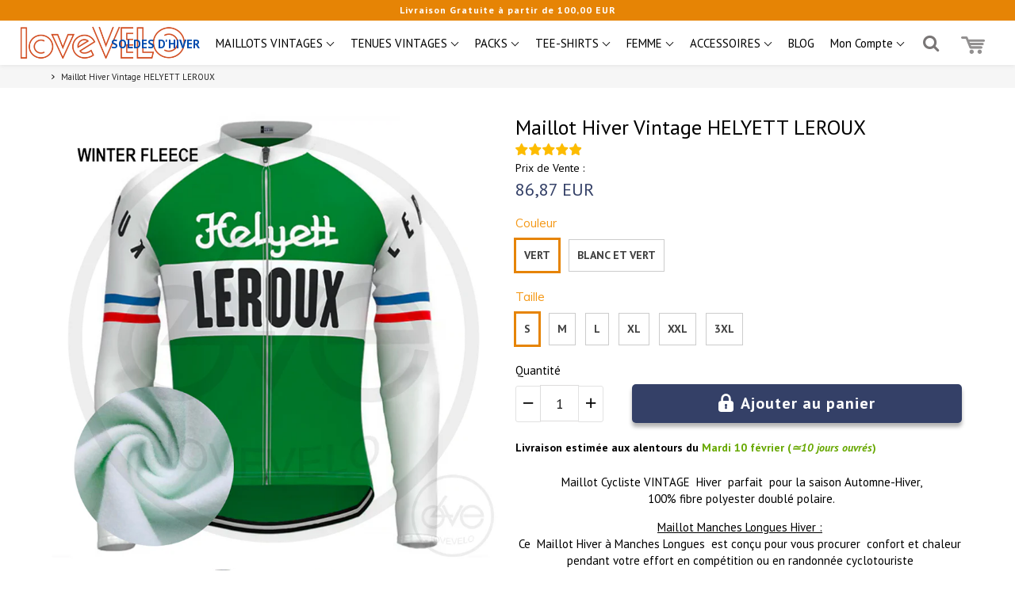

--- FILE ---
content_type: text/html; charset=utf-8
request_url: https://iovevelo.com/products/maillot-hiver-vintage-helyett-leroux
body_size: 72082
content:
<!doctype html>

<!--[if IE 8]>
<html class="no-js lt-ie9 noFlex" lang="fr">
  <![endif]-->
  <!--[if IE 9 ]>
  <html class="ie9 no-js noFlex">
    <![endif]-->
    <!--[if (gt IE 9)|!(IE)]><!-->
    <html class="no-js hasFlex" lang="fr" >
      <!--<![endif]-->
      <head>
        <!-- Basic page needs ================================================== -->
        <meta charset="utf-8">

        
          <link rel="shortcut icon" href="//iovevelo.com/cdn/shop/t/2/assets/favicon.png?v=93796656764202762201541178651" type="image/png" />
        
        <!-- Title and description ================================================== -->
        <title>
          Maillot Hiver Vintage HELYETT LEROUX &ndash; IoveVELO
        </title>
        
          <meta name="description" content="Maillot Cycliste VINTAGE Hiver HELYETT LEROUX parfait pour la saison Automne-Hiver,100% fibre polyester doublé polaire. Ce Maillot Vintage Automne Hiver à Manches Longues est conçu pour vous procurer confort et chaleur pendant votre effort en compétition ou en randonnée cyclotouriste.">
        
        <!-- Mobile Specific Metas -->
        <meta name="HandheldFriendly" content="True">
        <meta name="MobileOptimized" content="320">
        <meta name="viewport" content="width=device-width, initial-scale=1, maximum-scale=1">
        <!-- Helpers ================================================== -->
        

  <meta property="og:type" content="product">
  <meta property="og:title" content="Maillot Hiver Vintage HELYETT LEROUX">
  
    <meta property="og:image" content="http://iovevelo.com/cdn/shop/files/F.Maillot-long-Hiver-HELYETT-LEROUX-Blanc-Vert_eac65767-b2d0-4310-8972-c19daf7cd9ba_grande.jpg?v=1758641283">
    <meta property="og:image:secure_url" content="https://iovevelo.com/cdn/shop/files/F.Maillot-long-Hiver-HELYETT-LEROUX-Blanc-Vert_eac65767-b2d0-4310-8972-c19daf7cd9ba_grande.jpg?v=1758641283">
  
    <meta property="og:image" content="http://iovevelo.com/cdn/shop/files/F.Maillot-long-Hiver-HELYETT-LEROUX_fc087a81-786d-422e-972a-f2b44d05d8ea_grande.jpg?v=1758641283">
    <meta property="og:image:secure_url" content="https://iovevelo.com/cdn/shop/files/F.Maillot-long-Hiver-HELYETT-LEROUX_fc087a81-786d-422e-972a-f2b44d05d8ea_grande.jpg?v=1758641283">
  
  <meta property="og:price:amount" content="86,87">
  <meta property="og:price:currency" content="EUR">

    
      <meta property="og:description" content="Maillot Cycliste VINTAGE Hiver HELYETT LEROUX parfait pour la saison Automne-Hiver,100% fibre polyester doublé polaire. Ce Maillot Vintage Automne Hiver à Manches Longues est conçu pour vous procurer confort et chaleur pendant votre effort en compétition ou en randonnée cyclotouriste.">
    
    <meta property="og:url" content="https://iovevelo.com/products/maillot-hiver-vintage-helyett-leroux">
    <meta property="og:site_name" content="IoveVELO">
    
    <meta name="twitter:card" content="summary">
    
      <meta name="twitter:title" content="Maillot Hiver Vintage HELYETT LEROUX">
      <meta name="twitter:description" content="Maillot Cycliste VINTAGE  Hiver  parfait  pour la saison Automne-Hiver, 100% fibre polyester doublé polaire.
Maillot Manches Longues Hiver :  Ce  Maillot Hiver à Manches Longues  est conçu pour vous procurer  confort et chaleur  pendant votre effort en compétition ou en randonnée cyclotouriste - en automne porté avec un  Sous Vêtement Technique  - en hiver sous la  Veste Coupe-vent, imperméable .
Très Important !  Merci de bien vérifier votre taille sur le tableau  ci-dessous avant de commander.

Livraison en 15-21 jours ouvrés, après traitement de votre commande.">
      <meta name="twitter:image" content="https://iovevelo.com/cdn/shop/files/F.Maillot-long-Hiver-HELYETT-LEROUX-Blanc-Vert_eac65767-b2d0-4310-8972-c19daf7cd9ba_medium.jpg?v=1758641283">
      <meta name="twitter:image:width" content="240">
      <meta name="twitter:image:height" content="240">
    

        
        <meta name="viewport" content="width=device-width,initial-scale=1">
        <meta name="theme-color" content="#e68405">
        <!-- CSS ================================================== -->
        
        <meta name="viewport" content="width=device-width, minimum-scale=1.0, maximum-scale=1.0, user-scalable=no">
        <meta name="google-site-verification" content="1zlY4pNhTSyTHAzPpXziaJsVBegkv_AMTU2e7rTVSwQ" />
        
        <!-- Header hook for plugins ================================================== -->
        <!-- font ================================================== -->
    
        <!-- icons ================================================== -->

        
        
        

        

        

        

        

        

        

          <link href="https://fonts.googleapis.com/css?family=Open+Sans:300,400,400i,700,700i|PT+Sans:300,400,400i,700,700i|PT+Sans:300,400,400i,700,700i|Muli:300,400,400i,700,700i" rel="stylesheet"  />
        
        
       
        
        <link href="https://stackpath.bootstrapcdn.com/font-awesome/4.7.0/css/font-awesome.min.css" rel="stylesheet" integrity="sha384-wvfXpqpZZVQGK6TAh5PVlGOfQNHSoD2xbE+QkPxCAFlNEevoEH3Sl0sibVcOQVnN" crossorigin="anonymous" media="none" onload="if(media!='all')media='all'" />
        <link href="//iovevelo.com/cdn/shop/t/2/assets/animate.css?v=182691569406793216421649857467" rel="stylesheet"  media="none" onload="if(media!='all')media='all'" />
        
        <link href="//iovevelo.com/cdn/shop/t/2/assets/pre-style.css?v=132561233253091539671667380580" rel="stylesheet"  media="none" onload="if(media!='all')media='all'" />
        
<!--         <link href="//iovevelo.com/cdn/shop/t/2/assets/default.scss.css?v=182225590762076612201768984316" rel="stylesheet" /> -->
        <link href="//iovevelo.com/cdn/shop/t/2/assets/style.css?v=165296560709940099121768984317" rel="stylesheet" />
<!--         <link rel="stylesheet" type="text/css" href="//cdn.jsdelivr.net/npm/slick-carousel@1.8.1/slick/slick.css"/> -->
        
        <script> var upsell_enable = false; var downsell_enable = false;
          var textLoading = "AFFICHER PLUS";
        </script>

        <script>
        /*! jQuery v1.12.4 | (c) jQuery Foundation | jquery.org/license */
!function(a,b){"object"==typeof module&&"object"==typeof module.exports?module.exports=a.document?b(a,!0):function(a){if(!a.document)throw new Error("jQuery requires a window with a document");return b(a)}:b(a)}("undefined"!=typeof window?window:this,function(a,b){var c=[],d=a.document,e=c.slice,f=c.concat,g=c.push,h=c.indexOf,i={},j=i.toString,k=i.hasOwnProperty,l={},m="1.12.4",n=function(a,b){return new n.fn.init(a,b)},o=/^[\s\uFEFF\xA0]+|[\s\uFEFF\xA0]+$/g,p=/^-ms-/,q=/-([\da-z])/gi,r=function(a,b){return b.toUpperCase()};n.fn=n.prototype={jquery:m,constructor:n,selector:"",length:0,toArray:function(){return e.call(this)},get:function(a){return null!=a?0>a?this[a+this.length]:this[a]:e.call(this)},pushStack:function(a){var b=n.merge(this.constructor(),a);return b.prevObject=this,b.context=this.context,b},each:function(a){return n.each(this,a)},map:function(a){return this.pushStack(n.map(this,function(b,c){return a.call(b,c,b)}))},slice:function(){return this.pushStack(e.apply(this,arguments))},first:function(){return this.eq(0)},last:function(){return this.eq(-1)},eq:function(a){var b=this.length,c=+a+(0>a?b:0);return this.pushStack(c>=0&&b>c?[this[c]]:[])},end:function(){return this.prevObject||this.constructor()},push:g,sort:c.sort,splice:c.splice},n.extend=n.fn.extend=function(){var a,b,c,d,e,f,g=arguments[0]||{},h=1,i=arguments.length,j=!1;for("boolean"==typeof g&&(j=g,g=arguments[h]||{},h++),"object"==typeof g||n.isFunction(g)||(g={}),h===i&&(g=this,h--);i>h;h++)if(null!=(e=arguments[h]))for(d in e)a=g[d],c=e[d],g!==c&&(j&&c&&(n.isPlainObject(c)||(b=n.isArray(c)))?(b?(b=!1,f=a&&n.isArray(a)?a:[]):f=a&&n.isPlainObject(a)?a:{},g[d]=n.extend(j,f,c)):void 0!==c&&(g[d]=c));return g},n.extend({expando:"jQuery"+(m+Math.random()).replace(/\D/g,""),isReady:!0,error:function(a){throw new Error(a)},noop:function(){},isFunction:function(a){return"function"===n.type(a)},isArray:Array.isArray||function(a){return"array"===n.type(a)},isWindow:function(a){return null!=a&&a==a.window},isNumeric:function(a){var b=a&&a.toString();return!n.isArray(a)&&b-parseFloat(b)+1>=0},isEmptyObject:function(a){var b;for(b in a)return!1;return!0},isPlainObject:function(a){var b;if(!a||"object"!==n.type(a)||a.nodeType||n.isWindow(a))return!1;try{if(a.constructor&&!k.call(a,"constructor")&&!k.call(a.constructor.prototype,"isPrototypeOf"))return!1}catch(c){return!1}if(!l.ownFirst)for(b in a)return k.call(a,b);for(b in a);return void 0===b||k.call(a,b)},type:function(a){return null==a?a+"":"object"==typeof a||"function"==typeof a?i[j.call(a)]||"object":typeof a},globalEval:function(b){b&&n.trim(b)&&(a.execScript||function(b){a.eval.call(a,b)})(b)},camelCase:function(a){return a.replace(p,"ms-").replace(q,r)},nodeName:function(a,b){return a.nodeName&&a.nodeName.toLowerCase()===b.toLowerCase()},each:function(a,b){var c,d=0;if(s(a)){for(c=a.length;c>d;d++)if(b.call(a[d],d,a[d])===!1)break}else for(d in a)if(b.call(a[d],d,a[d])===!1)break;return a},trim:function(a){return null==a?"":(a+"").replace(o,"")},makeArray:function(a,b){var c=b||[];return null!=a&&(s(Object(a))?n.merge(c,"string"==typeof a?[a]:a):g.call(c,a)),c},inArray:function(a,b,c){var d;if(b){if(h)return h.call(b,a,c);for(d=b.length,c=c?0>c?Math.max(0,d+c):c:0;d>c;c++)if(c in b&&b[c]===a)return c}return-1},merge:function(a,b){var c=+b.length,d=0,e=a.length;while(c>d)a[e++]=b[d++];if(c!==c)while(void 0!==b[d])a[e++]=b[d++];return a.length=e,a},grep:function(a,b,c){for(var d,e=[],f=0,g=a.length,h=!c;g>f;f++)d=!b(a[f],f),d!==h&&e.push(a[f]);return e},map:function(a,b,c){var d,e,g=0,h=[];if(s(a))for(d=a.length;d>g;g++)e=b(a[g],g,c),null!=e&&h.push(e);else for(g in a)e=b(a[g],g,c),null!=e&&h.push(e);return f.apply([],h)},guid:1,proxy:function(a,b){var c,d,f;return"string"==typeof b&&(f=a[b],b=a,a=f),n.isFunction(a)?(c=e.call(arguments,2),d=function(){return a.apply(b||this,c.concat(e.call(arguments)))},d.guid=a.guid=a.guid||n.guid++,d):void 0},now:function(){return+new Date},support:l}),"function"==typeof Symbol&&(n.fn[Symbol.iterator]=c[Symbol.iterator]),n.each("Boolean Number String Function Array Date RegExp Object Error Symbol".split(" "),function(a,b){i["[object "+b+"]"]=b.toLowerCase()});function s(a){var b=!!a&&"length"in a&&a.length,c=n.type(a);return"function"===c||n.isWindow(a)?!1:"array"===c||0===b||"number"==typeof b&&b>0&&b-1 in a}var t=function(a){var b,c,d,e,f,g,h,i,j,k,l,m,n,o,p,q,r,s,t,u="sizzle"+1*new Date,v=a.document,w=0,x=0,y=ga(),z=ga(),A=ga(),B=function(a,b){return a===b&&(l=!0),0},C=1<<31,D={}.hasOwnProperty,E=[],F=E.pop,G=E.push,H=E.push,I=E.slice,J=function(a,b){for(var c=0,d=a.length;d>c;c++)if(a[c]===b)return c;return-1},K="checked|selected|async|autofocus|autoplay|controls|defer|disabled|hidden|ismap|loop|multiple|open|readonly|required|scoped",L="[\\x20\\t\\r\\n\\f]",M="(?:\\\\.|[\\w-]|[^\\x00-\\xa0])+",N="\\["+L+"*("+M+")(?:"+L+"*([*^$|!~]?=)"+L+"*(?:'((?:\\\\.|[^\\\\'])*)'|\"((?:\\\\.|[^\\\\\"])*)\"|("+M+"))|)"+L+"*\\]",O=":("+M+")(?:\\((('((?:\\\\.|[^\\\\'])*)'|\"((?:\\\\.|[^\\\\\"])*)\")|((?:\\\\.|[^\\\\()[\\]]|"+N+")*)|.*)\\)|)",P=new RegExp(L+"+","g"),Q=new RegExp("^"+L+"+|((?:^|[^\\\\])(?:\\\\.)*)"+L+"+$","g"),R=new RegExp("^"+L+"*,"+L+"*"),S=new RegExp("^"+L+"*([>+~]|"+L+")"+L+"*"),T=new RegExp("="+L+"*([^\\]'\"]*?)"+L+"*\\]","g"),U=new RegExp(O),V=new RegExp("^"+M+"$"),W={ID:new RegExp("^#("+M+")"),CLASS:new RegExp("^\\.("+M+")"),TAG:new RegExp("^("+M+"|[*])"),ATTR:new RegExp("^"+N),PSEUDO:new RegExp("^"+O),CHILD:new RegExp("^:(only|first|last|nth|nth-last)-(child|of-type)(?:\\("+L+"*(even|odd|(([+-]|)(\\d*)n|)"+L+"*(?:([+-]|)"+L+"*(\\d+)|))"+L+"*\\)|)","i"),bool:new RegExp("^(?:"+K+")$","i"),needsContext:new RegExp("^"+L+"*[>+~]|:(even|odd|eq|gt|lt|nth|first|last)(?:\\("+L+"*((?:-\\d)?\\d*)"+L+"*\\)|)(?=[^-]|$)","i")},X=/^(?:input|select|textarea|button)$/i,Y=/^h\d$/i,Z=/^[^{]+\{\s*\[native \w/,$=/^(?:#([\w-]+)|(\w+)|\.([\w-]+))$/,_=/[+~]/,aa=/'|\\/g,ba=new RegExp("\\\\([\\da-f]{1,6}"+L+"?|("+L+")|.)","ig"),ca=function(a,b,c){var d="0x"+b-65536;return d!==d||c?b:0>d?String.fromCharCode(d+65536):String.fromCharCode(d>>10|55296,1023&d|56320)},da=function(){m()};try{H.apply(E=I.call(v.childNodes),v.childNodes),E[v.childNodes.length].nodeType}catch(ea){H={apply:E.length?function(a,b){G.apply(a,I.call(b))}:function(a,b){var c=a.length,d=0;while(a[c++]=b[d++]);a.length=c-1}}}function fa(a,b,d,e){var f,h,j,k,l,o,r,s,w=b&&b.ownerDocument,x=b?b.nodeType:9;if(d=d||[],"string"!=typeof a||!a||1!==x&&9!==x&&11!==x)return d;if(!e&&((b?b.ownerDocument||b:v)!==n&&m(b),b=b||n,p)){if(11!==x&&(o=$.exec(a)))if(f=o[1]){if(9===x){if(!(j=b.getElementById(f)))return d;if(j.id===f)return d.push(j),d}else if(w&&(j=w.getElementById(f))&&t(b,j)&&j.id===f)return d.push(j),d}else{if(o[2])return H.apply(d,b.getElementsByTagName(a)),d;if((f=o[3])&&c.getElementsByClassName&&b.getElementsByClassName)return H.apply(d,b.getElementsByClassName(f)),d}if(c.qsa&&!A[a+" "]&&(!q||!q.test(a))){if(1!==x)w=b,s=a;else if("object"!==b.nodeName.toLowerCase()){(k=b.getAttribute("id"))?k=k.replace(aa,"\\$&"):b.setAttribute("id",k=u),r=g(a),h=r.length,l=V.test(k)?"#"+k:"[id='"+k+"']";while(h--)r[h]=l+" "+qa(r[h]);s=r.join(","),w=_.test(a)&&oa(b.parentNode)||b}if(s)try{return H.apply(d,w.querySelectorAll(s)),d}catch(y){}finally{k===u&&b.removeAttribute("id")}}}return i(a.replace(Q,"$1"),b,d,e)}function ga(){var a=[];function b(c,e){return a.push(c+" ")>d.cacheLength&&delete b[a.shift()],b[c+" "]=e}return b}function ha(a){return a[u]=!0,a}function ia(a){var b=n.createElement("div");try{return!!a(b)}catch(c){return!1}finally{b.parentNode&&b.parentNode.removeChild(b),b=null}}function ja(a,b){var c=a.split("|"),e=c.length;while(e--)d.attrHandle[c[e]]=b}function ka(a,b){var c=b&&a,d=c&&1===a.nodeType&&1===b.nodeType&&(~b.sourceIndex||C)-(~a.sourceIndex||C);if(d)return d;if(c)while(c=c.nextSibling)if(c===b)return-1;return a?1:-1}function la(a){return function(b){var c=b.nodeName.toLowerCase();return"input"===c&&b.type===a}}function ma(a){return function(b){var c=b.nodeName.toLowerCase();return("input"===c||"button"===c)&&b.type===a}}function na(a){return ha(function(b){return b=+b,ha(function(c,d){var e,f=a([],c.length,b),g=f.length;while(g--)c[e=f[g]]&&(c[e]=!(d[e]=c[e]))})})}function oa(a){return a&&"undefined"!=typeof a.getElementsByTagName&&a}c=fa.support={},f=fa.isXML=function(a){var b=a&&(a.ownerDocument||a).documentElement;return b?"HTML"!==b.nodeName:!1},m=fa.setDocument=function(a){var b,e,g=a?a.ownerDocument||a:v;return g!==n&&9===g.nodeType&&g.documentElement?(n=g,o=n.documentElement,p=!f(n),(e=n.defaultView)&&e.top!==e&&(e.addEventListener?e.addEventListener("unload",da,!1):e.attachEvent&&e.attachEvent("onunload",da)),c.attributes=ia(function(a){return a.className="i",!a.getAttribute("className")}),c.getElementsByTagName=ia(function(a){return a.appendChild(n.createComment("")),!a.getElementsByTagName("*").length}),c.getElementsByClassName=Z.test(n.getElementsByClassName),c.getById=ia(function(a){return o.appendChild(a).id=u,!n.getElementsByName||!n.getElementsByName(u).length}),c.getById?(d.find.ID=function(a,b){if("undefined"!=typeof b.getElementById&&p){var c=b.getElementById(a);return c?[c]:[]}},d.filter.ID=function(a){var b=a.replace(ba,ca);return function(a){return a.getAttribute("id")===b}}):(delete d.find.ID,d.filter.ID=function(a){var b=a.replace(ba,ca);return function(a){var c="undefined"!=typeof a.getAttributeNode&&a.getAttributeNode("id");return c&&c.value===b}}),d.find.TAG=c.getElementsByTagName?function(a,b){return"undefined"!=typeof b.getElementsByTagName?b.getElementsByTagName(a):c.qsa?b.querySelectorAll(a):void 0}:function(a,b){var c,d=[],e=0,f=b.getElementsByTagName(a);if("*"===a){while(c=f[e++])1===c.nodeType&&d.push(c);return d}return f},d.find.CLASS=c.getElementsByClassName&&function(a,b){return"undefined"!=typeof b.getElementsByClassName&&p?b.getElementsByClassName(a):void 0},r=[],q=[],(c.qsa=Z.test(n.querySelectorAll))&&(ia(function(a){o.appendChild(a).innerHTML="<a id='"+u+"'></a><select id='"+u+"-\r\\' msallowcapture=''><option selected=''></option></select>",a.querySelectorAll("[msallowcapture^='']").length&&q.push("[*^$]="+L+"*(?:''|\"\")"),a.querySelectorAll("[selected]").length||q.push("\\["+L+"*(?:value|"+K+")"),a.querySelectorAll("[id~="+u+"-]").length||q.push("~="),a.querySelectorAll(":checked").length||q.push(":checked"),a.querySelectorAll("a#"+u+"+*").length||q.push(".#.+[+~]")}),ia(function(a){var b=n.createElement("input");b.setAttribute("type","hidden"),a.appendChild(b).setAttribute("name","D"),a.querySelectorAll("[name=d]").length&&q.push("name"+L+"*[*^$|!~]?="),a.querySelectorAll(":enabled").length||q.push(":enabled",":disabled"),a.querySelectorAll("*,:x"),q.push(",.*:")})),(c.matchesSelector=Z.test(s=o.matches||o.webkitMatchesSelector||o.mozMatchesSelector||o.oMatchesSelector||o.msMatchesSelector))&&ia(function(a){c.disconnectedMatch=s.call(a,"div"),s.call(a,"[s!='']:x"),r.push("!=",O)}),q=q.length&&new RegExp(q.join("|")),r=r.length&&new RegExp(r.join("|")),b=Z.test(o.compareDocumentPosition),t=b||Z.test(o.contains)?function(a,b){var c=9===a.nodeType?a.documentElement:a,d=b&&b.parentNode;return a===d||!(!d||1!==d.nodeType||!(c.contains?c.contains(d):a.compareDocumentPosition&&16&a.compareDocumentPosition(d)))}:function(a,b){if(b)while(b=b.parentNode)if(b===a)return!0;return!1},B=b?function(a,b){if(a===b)return l=!0,0;var d=!a.compareDocumentPosition-!b.compareDocumentPosition;return d?d:(d=(a.ownerDocument||a)===(b.ownerDocument||b)?a.compareDocumentPosition(b):1,1&d||!c.sortDetached&&b.compareDocumentPosition(a)===d?a===n||a.ownerDocument===v&&t(v,a)?-1:b===n||b.ownerDocument===v&&t(v,b)?1:k?J(k,a)-J(k,b):0:4&d?-1:1)}:function(a,b){if(a===b)return l=!0,0;var c,d=0,e=a.parentNode,f=b.parentNode,g=[a],h=[b];if(!e||!f)return a===n?-1:b===n?1:e?-1:f?1:k?J(k,a)-J(k,b):0;if(e===f)return ka(a,b);c=a;while(c=c.parentNode)g.unshift(c);c=b;while(c=c.parentNode)h.unshift(c);while(g[d]===h[d])d++;return d?ka(g[d],h[d]):g[d]===v?-1:h[d]===v?1:0},n):n},fa.matches=function(a,b){return fa(a,null,null,b)},fa.matchesSelector=function(a,b){if((a.ownerDocument||a)!==n&&m(a),b=b.replace(T,"='$1']"),c.matchesSelector&&p&&!A[b+" "]&&(!r||!r.test(b))&&(!q||!q.test(b)))try{var d=s.call(a,b);if(d||c.disconnectedMatch||a.document&&11!==a.document.nodeType)return d}catch(e){}return fa(b,n,null,[a]).length>0},fa.contains=function(a,b){return(a.ownerDocument||a)!==n&&m(a),t(a,b)},fa.attr=function(a,b){(a.ownerDocument||a)!==n&&m(a);var e=d.attrHandle[b.toLowerCase()],f=e&&D.call(d.attrHandle,b.toLowerCase())?e(a,b,!p):void 0;return void 0!==f?f:c.attributes||!p?a.getAttribute(b):(f=a.getAttributeNode(b))&&f.specified?f.value:null},fa.error=function(a){throw new Error("Syntax error, unrecognized expression: "+a)},fa.uniqueSort=function(a){var b,d=[],e=0,f=0;if(l=!c.detectDuplicates,k=!c.sortStable&&a.slice(0),a.sort(B),l){while(b=a[f++])b===a[f]&&(e=d.push(f));while(e--)a.splice(d[e],1)}return k=null,a},e=fa.getText=function(a){var b,c="",d=0,f=a.nodeType;if(f){if(1===f||9===f||11===f){if("string"==typeof a.textContent)return a.textContent;for(a=a.firstChild;a;a=a.nextSibling)c+=e(a)}else if(3===f||4===f)return a.nodeValue}else while(b=a[d++])c+=e(b);return c},d=fa.selectors={cacheLength:50,createPseudo:ha,match:W,attrHandle:{},find:{},relative:{">":{dir:"parentNode",first:!0}," ":{dir:"parentNode"},"+":{dir:"previousSibling",first:!0},"~":{dir:"previousSibling"}},preFilter:{ATTR:function(a){return a[1]=a[1].replace(ba,ca),a[3]=(a[3]||a[4]||a[5]||"").replace(ba,ca),"~="===a[2]&&(a[3]=" "+a[3]+" "),a.slice(0,4)},CHILD:function(a){return a[1]=a[1].toLowerCase(),"nth"===a[1].slice(0,3)?(a[3]||fa.error(a[0]),a[4]=+(a[4]?a[5]+(a[6]||1):2*("even"===a[3]||"odd"===a[3])),a[5]=+(a[7]+a[8]||"odd"===a[3])):a[3]&&fa.error(a[0]),a},PSEUDO:function(a){var b,c=!a[6]&&a[2];return W.CHILD.test(a[0])?null:(a[3]?a[2]=a[4]||a[5]||"":c&&U.test(c)&&(b=g(c,!0))&&(b=c.indexOf(")",c.length-b)-c.length)&&(a[0]=a[0].slice(0,b),a[2]=c.slice(0,b)),a.slice(0,3))}},filter:{TAG:function(a){var b=a.replace(ba,ca).toLowerCase();return"*"===a?function(){return!0}:function(a){return a.nodeName&&a.nodeName.toLowerCase()===b}},CLASS:function(a){var b=y[a+" "];return b||(b=new RegExp("(^|"+L+")"+a+"("+L+"|$)"))&&y(a,function(a){return b.test("string"==typeof a.className&&a.className||"undefined"!=typeof a.getAttribute&&a.getAttribute("class")||"")})},ATTR:function(a,b,c){return function(d){var e=fa.attr(d,a);return null==e?"!="===b:b?(e+="","="===b?e===c:"!="===b?e!==c:"^="===b?c&&0===e.indexOf(c):"*="===b?c&&e.indexOf(c)>-1:"$="===b?c&&e.slice(-c.length)===c:"~="===b?(" "+e.replace(P," ")+" ").indexOf(c)>-1:"|="===b?e===c||e.slice(0,c.length+1)===c+"-":!1):!0}},CHILD:function(a,b,c,d,e){var f="nth"!==a.slice(0,3),g="last"!==a.slice(-4),h="of-type"===b;return 1===d&&0===e?function(a){return!!a.parentNode}:function(b,c,i){var j,k,l,m,n,o,p=f!==g?"nextSibling":"previousSibling",q=b.parentNode,r=h&&b.nodeName.toLowerCase(),s=!i&&!h,t=!1;if(q){if(f){while(p){m=b;while(m=m[p])if(h?m.nodeName.toLowerCase()===r:1===m.nodeType)return!1;o=p="only"===a&&!o&&"nextSibling"}return!0}if(o=[g?q.firstChild:q.lastChild],g&&s){m=q,l=m[u]||(m[u]={}),k=l[m.uniqueID]||(l[m.uniqueID]={}),j=k[a]||[],n=j[0]===w&&j[1],t=n&&j[2],m=n&&q.childNodes[n];while(m=++n&&m&&m[p]||(t=n=0)||o.pop())if(1===m.nodeType&&++t&&m===b){k[a]=[w,n,t];break}}else if(s&&(m=b,l=m[u]||(m[u]={}),k=l[m.uniqueID]||(l[m.uniqueID]={}),j=k[a]||[],n=j[0]===w&&j[1],t=n),t===!1)while(m=++n&&m&&m[p]||(t=n=0)||o.pop())if((h?m.nodeName.toLowerCase()===r:1===m.nodeType)&&++t&&(s&&(l=m[u]||(m[u]={}),k=l[m.uniqueID]||(l[m.uniqueID]={}),k[a]=[w,t]),m===b))break;return t-=e,t===d||t%d===0&&t/d>=0}}},PSEUDO:function(a,b){var c,e=d.pseudos[a]||d.setFilters[a.toLowerCase()]||fa.error("unsupported pseudo: "+a);return e[u]?e(b):e.length>1?(c=[a,a,"",b],d.setFilters.hasOwnProperty(a.toLowerCase())?ha(function(a,c){var d,f=e(a,b),g=f.length;while(g--)d=J(a,f[g]),a[d]=!(c[d]=f[g])}):function(a){return e(a,0,c)}):e}},pseudos:{not:ha(function(a){var b=[],c=[],d=h(a.replace(Q,"$1"));return d[u]?ha(function(a,b,c,e){var f,g=d(a,null,e,[]),h=a.length;while(h--)(f=g[h])&&(a[h]=!(b[h]=f))}):function(a,e,f){return b[0]=a,d(b,null,f,c),b[0]=null,!c.pop()}}),has:ha(function(a){return function(b){return fa(a,b).length>0}}),contains:ha(function(a){return a=a.replace(ba,ca),function(b){return(b.textContent||b.innerText||e(b)).indexOf(a)>-1}}),lang:ha(function(a){return V.test(a||"")||fa.error("unsupported lang: "+a),a=a.replace(ba,ca).toLowerCase(),function(b){var c;do if(c=p?b.lang:b.getAttribute("xml:lang")||b.getAttribute("lang"))return c=c.toLowerCase(),c===a||0===c.indexOf(a+"-");while((b=b.parentNode)&&1===b.nodeType);return!1}}),target:function(b){var c=a.location&&a.location.hash;return c&&c.slice(1)===b.id},root:function(a){return a===o},focus:function(a){return a===n.activeElement&&(!n.hasFocus||n.hasFocus())&&!!(a.type||a.href||~a.tabIndex)},enabled:function(a){return a.disabled===!1},disabled:function(a){return a.disabled===!0},checked:function(a){var b=a.nodeName.toLowerCase();return"input"===b&&!!a.checked||"option"===b&&!!a.selected},selected:function(a){return a.parentNode&&a.parentNode.selectedIndex,a.selected===!0},empty:function(a){for(a=a.firstChild;a;a=a.nextSibling)if(a.nodeType<6)return!1;return!0},parent:function(a){return!d.pseudos.empty(a)},header:function(a){return Y.test(a.nodeName)},input:function(a){return X.test(a.nodeName)},button:function(a){var b=a.nodeName.toLowerCase();return"input"===b&&"button"===a.type||"button"===b},text:function(a){var b;return"input"===a.nodeName.toLowerCase()&&"text"===a.type&&(null==(b=a.getAttribute("type"))||"text"===b.toLowerCase())},first:na(function(){return[0]}),last:na(function(a,b){return[b-1]}),eq:na(function(a,b,c){return[0>c?c+b:c]}),even:na(function(a,b){for(var c=0;b>c;c+=2)a.push(c);return a}),odd:na(function(a,b){for(var c=1;b>c;c+=2)a.push(c);return a}),lt:na(function(a,b,c){for(var d=0>c?c+b:c;--d>=0;)a.push(d);return a}),gt:na(function(a,b,c){for(var d=0>c?c+b:c;++d<b;)a.push(d);return a})}},d.pseudos.nth=d.pseudos.eq;for(b in{radio:!0,checkbox:!0,file:!0,password:!0,image:!0})d.pseudos[b]=la(b);for(b in{submit:!0,reset:!0})d.pseudos[b]=ma(b);function pa(){}pa.prototype=d.filters=d.pseudos,d.setFilters=new pa,g=fa.tokenize=function(a,b){var c,e,f,g,h,i,j,k=z[a+" "];if(k)return b?0:k.slice(0);h=a,i=[],j=d.preFilter;while(h){c&&!(e=R.exec(h))||(e&&(h=h.slice(e[0].length)||h),i.push(f=[])),c=!1,(e=S.exec(h))&&(c=e.shift(),f.push({value:c,type:e[0].replace(Q," ")}),h=h.slice(c.length));for(g in d.filter)!(e=W[g].exec(h))||j[g]&&!(e=j[g](e))||(c=e.shift(),f.push({value:c,type:g,matches:e}),h=h.slice(c.length));if(!c)break}return b?h.length:h?fa.error(a):z(a,i).slice(0)};function qa(a){for(var b=0,c=a.length,d="";c>b;b++)d+=a[b].value;return d}function ra(a,b,c){var d=b.dir,e=c&&"parentNode"===d,f=x++;return b.first?function(b,c,f){while(b=b[d])if(1===b.nodeType||e)return a(b,c,f)}:function(b,c,g){var h,i,j,k=[w,f];if(g){while(b=b[d])if((1===b.nodeType||e)&&a(b,c,g))return!0}else while(b=b[d])if(1===b.nodeType||e){if(j=b[u]||(b[u]={}),i=j[b.uniqueID]||(j[b.uniqueID]={}),(h=i[d])&&h[0]===w&&h[1]===f)return k[2]=h[2];if(i[d]=k,k[2]=a(b,c,g))return!0}}}function sa(a){return a.length>1?function(b,c,d){var e=a.length;while(e--)if(!a[e](b,c,d))return!1;return!0}:a[0]}function ta(a,b,c){for(var d=0,e=b.length;e>d;d++)fa(a,b[d],c);return c}function ua(a,b,c,d,e){for(var f,g=[],h=0,i=a.length,j=null!=b;i>h;h++)(f=a[h])&&(c&&!c(f,d,e)||(g.push(f),j&&b.push(h)));return g}function va(a,b,c,d,e,f){return d&&!d[u]&&(d=va(d)),e&&!e[u]&&(e=va(e,f)),ha(function(f,g,h,i){var j,k,l,m=[],n=[],o=g.length,p=f||ta(b||"*",h.nodeType?[h]:h,[]),q=!a||!f&&b?p:ua(p,m,a,h,i),r=c?e||(f?a:o||d)?[]:g:q;if(c&&c(q,r,h,i),d){j=ua(r,n),d(j,[],h,i),k=j.length;while(k--)(l=j[k])&&(r[n[k]]=!(q[n[k]]=l))}if(f){if(e||a){if(e){j=[],k=r.length;while(k--)(l=r[k])&&j.push(q[k]=l);e(null,r=[],j,i)}k=r.length;while(k--)(l=r[k])&&(j=e?J(f,l):m[k])>-1&&(f[j]=!(g[j]=l))}}else r=ua(r===g?r.splice(o,r.length):r),e?e(null,g,r,i):H.apply(g,r)})}function wa(a){for(var b,c,e,f=a.length,g=d.relative[a[0].type],h=g||d.relative[" "],i=g?1:0,k=ra(function(a){return a===b},h,!0),l=ra(function(a){return J(b,a)>-1},h,!0),m=[function(a,c,d){var e=!g&&(d||c!==j)||((b=c).nodeType?k(a,c,d):l(a,c,d));return b=null,e}];f>i;i++)if(c=d.relative[a[i].type])m=[ra(sa(m),c)];else{if(c=d.filter[a[i].type].apply(null,a[i].matches),c[u]){for(e=++i;f>e;e++)if(d.relative[a[e].type])break;return va(i>1&&sa(m),i>1&&qa(a.slice(0,i-1).concat({value:" "===a[i-2].type?"*":""})).replace(Q,"$1"),c,e>i&&wa(a.slice(i,e)),f>e&&wa(a=a.slice(e)),f>e&&qa(a))}m.push(c)}return sa(m)}function xa(a,b){var c=b.length>0,e=a.length>0,f=function(f,g,h,i,k){var l,o,q,r=0,s="0",t=f&&[],u=[],v=j,x=f||e&&d.find.TAG("*",k),y=w+=null==v?1:Math.random()||.1,z=x.length;for(k&&(j=g===n||g||k);s!==z&&null!=(l=x[s]);s++){if(e&&l){o=0,g||l.ownerDocument===n||(m(l),h=!p);while(q=a[o++])if(q(l,g||n,h)){i.push(l);break}k&&(w=y)}c&&((l=!q&&l)&&r--,f&&t.push(l))}if(r+=s,c&&s!==r){o=0;while(q=b[o++])q(t,u,g,h);if(f){if(r>0)while(s--)t[s]||u[s]||(u[s]=F.call(i));u=ua(u)}H.apply(i,u),k&&!f&&u.length>0&&r+b.length>1&&fa.uniqueSort(i)}return k&&(w=y,j=v),t};return c?ha(f):f}return h=fa.compile=function(a,b){var c,d=[],e=[],f=A[a+" "];if(!f){b||(b=g(a)),c=b.length;while(c--)f=wa(b[c]),f[u]?d.push(f):e.push(f);f=A(a,xa(e,d)),f.selector=a}return f},i=fa.select=function(a,b,e,f){var i,j,k,l,m,n="function"==typeof a&&a,o=!f&&g(a=n.selector||a);if(e=e||[],1===o.length){if(j=o[0]=o[0].slice(0),j.length>2&&"ID"===(k=j[0]).type&&c.getById&&9===b.nodeType&&p&&d.relative[j[1].type]){if(b=(d.find.ID(k.matches[0].replace(ba,ca),b)||[])[0],!b)return e;n&&(b=b.parentNode),a=a.slice(j.shift().value.length)}i=W.needsContext.test(a)?0:j.length;while(i--){if(k=j[i],d.relative[l=k.type])break;if((m=d.find[l])&&(f=m(k.matches[0].replace(ba,ca),_.test(j[0].type)&&oa(b.parentNode)||b))){if(j.splice(i,1),a=f.length&&qa(j),!a)return H.apply(e,f),e;break}}}return(n||h(a,o))(f,b,!p,e,!b||_.test(a)&&oa(b.parentNode)||b),e},c.sortStable=u.split("").sort(B).join("")===u,c.detectDuplicates=!!l,m(),c.sortDetached=ia(function(a){return 1&a.compareDocumentPosition(n.createElement("div"))}),ia(function(a){return a.innerHTML="<a href='#'></a>","#"===a.firstChild.getAttribute("href")})||ja("type|href|height|width",function(a,b,c){return c?void 0:a.getAttribute(b,"type"===b.toLowerCase()?1:2)}),c.attributes&&ia(function(a){return a.innerHTML="<input/>",a.firstChild.setAttribute("value",""),""===a.firstChild.getAttribute("value")})||ja("value",function(a,b,c){return c||"input"!==a.nodeName.toLowerCase()?void 0:a.defaultValue}),ia(function(a){return null==a.getAttribute("disabled")})||ja(K,function(a,b,c){var d;return c?void 0:a[b]===!0?b.toLowerCase():(d=a.getAttributeNode(b))&&d.specified?d.value:null}),fa}(a);n.find=t,n.expr=t.selectors,n.expr[":"]=n.expr.pseudos,n.uniqueSort=n.unique=t.uniqueSort,n.text=t.getText,n.isXMLDoc=t.isXML,n.contains=t.contains;var u=function(a,b,c){var d=[],e=void 0!==c;while((a=a[b])&&9!==a.nodeType)if(1===a.nodeType){if(e&&n(a).is(c))break;d.push(a)}return d},v=function(a,b){for(var c=[];a;a=a.nextSibling)1===a.nodeType&&a!==b&&c.push(a);return c},w=n.expr.match.needsContext,x=/^<([\w-]+)\s*\/?>(?:<\/\1>|)$/,y=/^.[^:#\[\.,]*$/;function z(a,b,c){if(n.isFunction(b))return n.grep(a,function(a,d){return!!b.call(a,d,a)!==c});if(b.nodeType)return n.grep(a,function(a){return a===b!==c});if("string"==typeof b){if(y.test(b))return n.filter(b,a,c);b=n.filter(b,a)}return n.grep(a,function(a){return n.inArray(a,b)>-1!==c})}n.filter=function(a,b,c){var d=b[0];return c&&(a=":not("+a+")"),1===b.length&&1===d.nodeType?n.find.matchesSelector(d,a)?[d]:[]:n.find.matches(a,n.grep(b,function(a){return 1===a.nodeType}))},n.fn.extend({find:function(a){var b,c=[],d=this,e=d.length;if("string"!=typeof a)return this.pushStack(n(a).filter(function(){for(b=0;e>b;b++)if(n.contains(d[b],this))return!0}));for(b=0;e>b;b++)n.find(a,d[b],c);return c=this.pushStack(e>1?n.unique(c):c),c.selector=this.selector?this.selector+" "+a:a,c},filter:function(a){return this.pushStack(z(this,a||[],!1))},not:function(a){return this.pushStack(z(this,a||[],!0))},is:function(a){return!!z(this,"string"==typeof a&&w.test(a)?n(a):a||[],!1).length}});var A,B=/^(?:\s*(<[\w\W]+>)[^>]*|#([\w-]*))$/,C=n.fn.init=function(a,b,c){var e,f;if(!a)return this;if(c=c||A,"string"==typeof a){if(e="<"===a.charAt(0)&&">"===a.charAt(a.length-1)&&a.length>=3?[null,a,null]:B.exec(a),!e||!e[1]&&b)return!b||b.jquery?(b||c).find(a):this.constructor(b).find(a);if(e[1]){if(b=b instanceof n?b[0]:b,n.merge(this,n.parseHTML(e[1],b&&b.nodeType?b.ownerDocument||b:d,!0)),x.test(e[1])&&n.isPlainObject(b))for(e in b)n.isFunction(this[e])?this[e](b[e]):this.attr(e,b[e]);return this}if(f=d.getElementById(e[2]),f&&f.parentNode){if(f.id!==e[2])return A.find(a);this.length=1,this[0]=f}return this.context=d,this.selector=a,this}return a.nodeType?(this.context=this[0]=a,this.length=1,this):n.isFunction(a)?"undefined"!=typeof c.ready?c.ready(a):a(n):(void 0!==a.selector&&(this.selector=a.selector,this.context=a.context),n.makeArray(a,this))};C.prototype=n.fn,A=n(d);var D=/^(?:parents|prev(?:Until|All))/,E={children:!0,contents:!0,next:!0,prev:!0};n.fn.extend({has:function(a){var b,c=n(a,this),d=c.length;return this.filter(function(){for(b=0;d>b;b++)if(n.contains(this,c[b]))return!0})},closest:function(a,b){for(var c,d=0,e=this.length,f=[],g=w.test(a)||"string"!=typeof a?n(a,b||this.context):0;e>d;d++)for(c=this[d];c&&c!==b;c=c.parentNode)if(c.nodeType<11&&(g?g.index(c)>-1:1===c.nodeType&&n.find.matchesSelector(c,a))){f.push(c);break}return this.pushStack(f.length>1?n.uniqueSort(f):f)},index:function(a){return a?"string"==typeof a?n.inArray(this[0],n(a)):n.inArray(a.jquery?a[0]:a,this):this[0]&&this[0].parentNode?this.first().prevAll().length:-1},add:function(a,b){return this.pushStack(n.uniqueSort(n.merge(this.get(),n(a,b))))},addBack:function(a){return this.add(null==a?this.prevObject:this.prevObject.filter(a))}});function F(a,b){do a=a[b];while(a&&1!==a.nodeType);return a}n.each({parent:function(a){var b=a.parentNode;return b&&11!==b.nodeType?b:null},parents:function(a){return u(a,"parentNode")},parentsUntil:function(a,b,c){return u(a,"parentNode",c)},next:function(a){return F(a,"nextSibling")},prev:function(a){return F(a,"previousSibling")},nextAll:function(a){return u(a,"nextSibling")},prevAll:function(a){return u(a,"previousSibling")},nextUntil:function(a,b,c){return u(a,"nextSibling",c)},prevUntil:function(a,b,c){return u(a,"previousSibling",c)},siblings:function(a){return v((a.parentNode||{}).firstChild,a)},children:function(a){return v(a.firstChild)},contents:function(a){return n.nodeName(a,"iframe")?a.contentDocument||a.contentWindow.document:n.merge([],a.childNodes)}},function(a,b){n.fn[a]=function(c,d){var e=n.map(this,b,c);return"Until"!==a.slice(-5)&&(d=c),d&&"string"==typeof d&&(e=n.filter(d,e)),this.length>1&&(E[a]||(e=n.uniqueSort(e)),D.test(a)&&(e=e.reverse())),this.pushStack(e)}});var G=/\S+/g;function H(a){var b={};return n.each(a.match(G)||[],function(a,c){b[c]=!0}),b}n.Callbacks=function(a){a="string"==typeof a?H(a):n.extend({},a);var b,c,d,e,f=[],g=[],h=-1,i=function(){for(e=a.once,d=b=!0;g.length;h=-1){c=g.shift();while(++h<f.length)f[h].apply(c[0],c[1])===!1&&a.stopOnFalse&&(h=f.length,c=!1)}a.memory||(c=!1),b=!1,e&&(f=c?[]:"")},j={add:function(){return f&&(c&&!b&&(h=f.length-1,g.push(c)),function d(b){n.each(b,function(b,c){n.isFunction(c)?a.unique&&j.has(c)||f.push(c):c&&c.length&&"string"!==n.type(c)&&d(c)})}(arguments),c&&!b&&i()),this},remove:function(){return n.each(arguments,function(a,b){var c;while((c=n.inArray(b,f,c))>-1)f.splice(c,1),h>=c&&h--}),this},has:function(a){return a?n.inArray(a,f)>-1:f.length>0},empty:function(){return f&&(f=[]),this},disable:function(){return e=g=[],f=c="",this},disabled:function(){return!f},lock:function(){return e=!0,c||j.disable(),this},locked:function(){return!!e},fireWith:function(a,c){return e||(c=c||[],c=[a,c.slice?c.slice():c],g.push(c),b||i()),this},fire:function(){return j.fireWith(this,arguments),this},fired:function(){return!!d}};return j},n.extend({Deferred:function(a){var b=[["resolve","done",n.Callbacks("once memory"),"resolved"],["reject","fail",n.Callbacks("once memory"),"rejected"],["notify","progress",n.Callbacks("memory")]],c="pending",d={state:function(){return c},always:function(){return e.done(arguments).fail(arguments),this},then:function(){var a=arguments;return n.Deferred(function(c){n.each(b,function(b,f){var g=n.isFunction(a[b])&&a[b];e[f[1]](function(){var a=g&&g.apply(this,arguments);a&&n.isFunction(a.promise)?a.promise().progress(c.notify).done(c.resolve).fail(c.reject):c[f[0]+"With"](this===d?c.promise():this,g?[a]:arguments)})}),a=null}).promise()},promise:function(a){return null!=a?n.extend(a,d):d}},e={};return d.pipe=d.then,n.each(b,function(a,f){var g=f[2],h=f[3];d[f[1]]=g.add,h&&g.add(function(){c=h},b[1^a][2].disable,b[2][2].lock),e[f[0]]=function(){return e[f[0]+"With"](this===e?d:this,arguments),this},e[f[0]+"With"]=g.fireWith}),d.promise(e),a&&a.call(e,e),e},when:function(a){var b=0,c=e.call(arguments),d=c.length,f=1!==d||a&&n.isFunction(a.promise)?d:0,g=1===f?a:n.Deferred(),h=function(a,b,c){return function(d){b[a]=this,c[a]=arguments.length>1?e.call(arguments):d,c===i?g.notifyWith(b,c):--f||g.resolveWith(b,c)}},i,j,k;if(d>1)for(i=new Array(d),j=new Array(d),k=new Array(d);d>b;b++)c[b]&&n.isFunction(c[b].promise)?c[b].promise().progress(h(b,j,i)).done(h(b,k,c)).fail(g.reject):--f;return f||g.resolveWith(k,c),g.promise()}});var I;n.fn.ready=function(a){return n.ready.promise().done(a),this},n.extend({isReady:!1,readyWait:1,holdReady:function(a){a?n.readyWait++:n.ready(!0)},ready:function(a){(a===!0?--n.readyWait:n.isReady)||(n.isReady=!0,a!==!0&&--n.readyWait>0||(I.resolveWith(d,[n]),n.fn.triggerHandler&&(n(d).triggerHandler("ready"),n(d).off("ready"))))}});function J(){d.addEventListener?(d.removeEventListener("DOMContentLoaded",K),a.removeEventListener("load",K)):(d.detachEvent("onreadystatechange",K),a.detachEvent("onload",K))}function K(){(d.addEventListener||"load"===a.event.type||"complete"===d.readyState)&&(J(),n.ready())}n.ready.promise=function(b){if(!I)if(I=n.Deferred(),"complete"===d.readyState||"loading"!==d.readyState&&!d.documentElement.doScroll)a.setTimeout(n.ready);else if(d.addEventListener)d.addEventListener("DOMContentLoaded",K),a.addEventListener("load",K);else{d.attachEvent("onreadystatechange",K),a.attachEvent("onload",K);var c=!1;try{c=null==a.frameElement&&d.documentElement}catch(e){}c&&c.doScroll&&!function f(){if(!n.isReady){try{c.doScroll("left")}catch(b){return a.setTimeout(f,50)}J(),n.ready()}}()}return I.promise(b)},n.ready.promise();var L;for(L in n(l))break;l.ownFirst="0"===L,l.inlineBlockNeedsLayout=!1,n(function(){var a,b,c,e;c=d.getElementsByTagName("body")[0],c&&c.style&&(b=d.createElement("div"),e=d.createElement("div"),e.style.cssText="position:absolute;border:0;width:0;height:0;top:0;left:-9999px",c.appendChild(e).appendChild(b),"undefined"!=typeof b.style.zoom&&(b.style.cssText="display:inline;margin:0;border:0;padding:1px;width:1px;zoom:1",l.inlineBlockNeedsLayout=a=3===b.offsetWidth,a&&(c.style.zoom=1)),c.removeChild(e))}),function(){var a=d.createElement("div");l.deleteExpando=!0;try{delete a.test}catch(b){l.deleteExpando=!1}a=null}();var M=function(a){var b=n.noData[(a.nodeName+" ").toLowerCase()],c=+a.nodeType||1;return 1!==c&&9!==c?!1:!b||b!==!0&&a.getAttribute("classid")===b},N=/^(?:\{[\w\W]*\}|\[[\w\W]*\])$/,O=/([A-Z])/g;function P(a,b,c){if(void 0===c&&1===a.nodeType){var d="data-"+b.replace(O,"-$1").toLowerCase();if(c=a.getAttribute(d),"string"==typeof c){try{c="true"===c?!0:"false"===c?!1:"null"===c?null:+c+""===c?+c:N.test(c)?n.parseJSON(c):c}catch(e){}n.data(a,b,c)}else c=void 0;
}return c}function Q(a){var b;for(b in a)if(("data"!==b||!n.isEmptyObject(a[b]))&&"toJSON"!==b)return!1;return!0}function R(a,b,d,e){if(M(a)){var f,g,h=n.expando,i=a.nodeType,j=i?n.cache:a,k=i?a[h]:a[h]&&h;if(k&&j[k]&&(e||j[k].data)||void 0!==d||"string"!=typeof b)return k||(k=i?a[h]=c.pop()||n.guid++:h),j[k]||(j[k]=i?{}:{toJSON:n.noop}),"object"!=typeof b&&"function"!=typeof b||(e?j[k]=n.extend(j[k],b):j[k].data=n.extend(j[k].data,b)),g=j[k],e||(g.data||(g.data={}),g=g.data),void 0!==d&&(g[n.camelCase(b)]=d),"string"==typeof b?(f=g[b],null==f&&(f=g[n.camelCase(b)])):f=g,f}}function S(a,b,c){if(M(a)){var d,e,f=a.nodeType,g=f?n.cache:a,h=f?a[n.expando]:n.expando;if(g[h]){if(b&&(d=c?g[h]:g[h].data)){n.isArray(b)?b=b.concat(n.map(b,n.camelCase)):b in d?b=[b]:(b=n.camelCase(b),b=b in d?[b]:b.split(" ")),e=b.length;while(e--)delete d[b[e]];if(c?!Q(d):!n.isEmptyObject(d))return}(c||(delete g[h].data,Q(g[h])))&&(f?n.cleanData([a],!0):l.deleteExpando||g!=g.window?delete g[h]:g[h]=void 0)}}}n.extend({cache:{},noData:{"applet ":!0,"embed ":!0,"object ":"clsid:D27CDB6E-AE6D-11cf-96B8-444553540000"},hasData:function(a){return a=a.nodeType?n.cache[a[n.expando]]:a[n.expando],!!a&&!Q(a)},data:function(a,b,c){return R(a,b,c)},removeData:function(a,b){return S(a,b)},_data:function(a,b,c){return R(a,b,c,!0)},_removeData:function(a,b){return S(a,b,!0)}}),n.fn.extend({data:function(a,b){var c,d,e,f=this[0],g=f&&f.attributes;if(void 0===a){if(this.length&&(e=n.data(f),1===f.nodeType&&!n._data(f,"parsedAttrs"))){c=g.length;while(c--)g[c]&&(d=g[c].name,0===d.indexOf("data-")&&(d=n.camelCase(d.slice(5)),P(f,d,e[d])));n._data(f,"parsedAttrs",!0)}return e}return"object"==typeof a?this.each(function(){n.data(this,a)}):arguments.length>1?this.each(function(){n.data(this,a,b)}):f?P(f,a,n.data(f,a)):void 0},removeData:function(a){return this.each(function(){n.removeData(this,a)})}}),n.extend({queue:function(a,b,c){var d;return a?(b=(b||"fx")+"queue",d=n._data(a,b),c&&(!d||n.isArray(c)?d=n._data(a,b,n.makeArray(c)):d.push(c)),d||[]):void 0},dequeue:function(a,b){b=b||"fx";var c=n.queue(a,b),d=c.length,e=c.shift(),f=n._queueHooks(a,b),g=function(){n.dequeue(a,b)};"inprogress"===e&&(e=c.shift(),d--),e&&("fx"===b&&c.unshift("inprogress"),delete f.stop,e.call(a,g,f)),!d&&f&&f.empty.fire()},_queueHooks:function(a,b){var c=b+"queueHooks";return n._data(a,c)||n._data(a,c,{empty:n.Callbacks("once memory").add(function(){n._removeData(a,b+"queue"),n._removeData(a,c)})})}}),n.fn.extend({queue:function(a,b){var c=2;return"string"!=typeof a&&(b=a,a="fx",c--),arguments.length<c?n.queue(this[0],a):void 0===b?this:this.each(function(){var c=n.queue(this,a,b);n._queueHooks(this,a),"fx"===a&&"inprogress"!==c[0]&&n.dequeue(this,a)})},dequeue:function(a){return this.each(function(){n.dequeue(this,a)})},clearQueue:function(a){return this.queue(a||"fx",[])},promise:function(a,b){var c,d=1,e=n.Deferred(),f=this,g=this.length,h=function(){--d||e.resolveWith(f,[f])};"string"!=typeof a&&(b=a,a=void 0),a=a||"fx";while(g--)c=n._data(f[g],a+"queueHooks"),c&&c.empty&&(d++,c.empty.add(h));return h(),e.promise(b)}}),function(){var a;l.shrinkWrapBlocks=function(){if(null!=a)return a;a=!1;var b,c,e;return c=d.getElementsByTagName("body")[0],c&&c.style?(b=d.createElement("div"),e=d.createElement("div"),e.style.cssText="position:absolute;border:0;width:0;height:0;top:0;left:-9999px",c.appendChild(e).appendChild(b),"undefined"!=typeof b.style.zoom&&(b.style.cssText="-webkit-box-sizing:content-box;-moz-box-sizing:content-box;box-sizing:content-box;display:block;margin:0;border:0;padding:1px;width:1px;zoom:1",b.appendChild(d.createElement("div")).style.width="5px",a=3!==b.offsetWidth),c.removeChild(e),a):void 0}}();var T=/[+-]?(?:\d*\.|)\d+(?:[eE][+-]?\d+|)/.source,U=new RegExp("^(?:([+-])=|)("+T+")([a-z%]*)$","i"),V=["Top","Right","Bottom","Left"],W=function(a,b){return a=b||a,"none"===n.css(a,"display")||!n.contains(a.ownerDocument,a)};function X(a,b,c,d){var e,f=1,g=20,h=d?function(){return d.cur()}:function(){return n.css(a,b,"")},i=h(),j=c&&c[3]||(n.cssNumber[b]?"":"px"),k=(n.cssNumber[b]||"px"!==j&&+i)&&U.exec(n.css(a,b));if(k&&k[3]!==j){j=j||k[3],c=c||[],k=+i||1;do f=f||".5",k/=f,n.style(a,b,k+j);while(f!==(f=h()/i)&&1!==f&&--g)}return c&&(k=+k||+i||0,e=c[1]?k+(c[1]+1)*c[2]:+c[2],d&&(d.unit=j,d.start=k,d.end=e)),e}var Y=function(a,b,c,d,e,f,g){var h=0,i=a.length,j=null==c;if("object"===n.type(c)){e=!0;for(h in c)Y(a,b,h,c[h],!0,f,g)}else if(void 0!==d&&(e=!0,n.isFunction(d)||(g=!0),j&&(g?(b.call(a,d),b=null):(j=b,b=function(a,b,c){return j.call(n(a),c)})),b))for(;i>h;h++)b(a[h],c,g?d:d.call(a[h],h,b(a[h],c)));return e?a:j?b.call(a):i?b(a[0],c):f},Z=/^(?:checkbox|radio)$/i,$=/<([\w:-]+)/,_=/^$|\/(?:java|ecma)script/i,aa=/^\s+/,ba="abbr|article|aside|audio|bdi|canvas|data|datalist|details|dialog|figcaption|figure|footer|header|hgroup|main|mark|meter|nav|output|picture|progress|section|summary|template|time|video";function ca(a){var b=ba.split("|"),c=a.createDocumentFragment();if(c.createElement)while(b.length)c.createElement(b.pop());return c}!function(){var a=d.createElement("div"),b=d.createDocumentFragment(),c=d.createElement("input");a.innerHTML="  <link/><table></table><a href='/a'>a</a><input type='checkbox'/>",l.leadingWhitespace=3===a.firstChild.nodeType,l.tbody=!a.getElementsByTagName("tbody").length,l.htmlSerialize=!!a.getElementsByTagName("link").length,l.html5Clone="<:nav></:nav>"!==d.createElement("nav").cloneNode(!0).outerHTML,c.type="checkbox",c.checked=!0,b.appendChild(c),l.appendChecked=c.checked,a.innerHTML="<textarea>x</textarea>",l.noCloneChecked=!!a.cloneNode(!0).lastChild.defaultValue,b.appendChild(a),c=d.createElement("input"),c.setAttribute("type","radio"),c.setAttribute("checked","checked"),c.setAttribute("name","t"),a.appendChild(c),l.checkClone=a.cloneNode(!0).cloneNode(!0).lastChild.checked,l.noCloneEvent=!!a.addEventListener,a[n.expando]=1,l.attributes=!a.getAttribute(n.expando)}();var da={option:[1,"<select multiple='multiple'>","</select>"],legend:[1,"<fieldset>","</fieldset>"],area:[1,"<map>","</map>"],param:[1,"<object>","</object>"],thead:[1,"<table>","</table>"],tr:[2,"<table><tbody>","</tbody></table>"],col:[2,"<table><tbody></tbody><colgroup>","</colgroup></table>"],td:[3,"<table><tbody><tr>","</tr></tbody></table>"],_default:l.htmlSerialize?[0,"",""]:[1,"X<div>","</div>"]};da.optgroup=da.option,da.tbody=da.tfoot=da.colgroup=da.caption=da.thead,da.th=da.td;function ea(a,b){var c,d,e=0,f="undefined"!=typeof a.getElementsByTagName?a.getElementsByTagName(b||"*"):"undefined"!=typeof a.querySelectorAll?a.querySelectorAll(b||"*"):void 0;if(!f)for(f=[],c=a.childNodes||a;null!=(d=c[e]);e++)!b||n.nodeName(d,b)?f.push(d):n.merge(f,ea(d,b));return void 0===b||b&&n.nodeName(a,b)?n.merge([a],f):f}function fa(a,b){for(var c,d=0;null!=(c=a[d]);d++)n._data(c,"globalEval",!b||n._data(b[d],"globalEval"))}var ga=/<|&#?\w+;/,ha=/<tbody/i;function ia(a){Z.test(a.type)&&(a.defaultChecked=a.checked)}function ja(a,b,c,d,e){for(var f,g,h,i,j,k,m,o=a.length,p=ca(b),q=[],r=0;o>r;r++)if(g=a[r],g||0===g)if("object"===n.type(g))n.merge(q,g.nodeType?[g]:g);else if(ga.test(g)){i=i||p.appendChild(b.createElement("div")),j=($.exec(g)||["",""])[1].toLowerCase(),m=da[j]||da._default,i.innerHTML=m[1]+n.htmlPrefilter(g)+m[2],f=m[0];while(f--)i=i.lastChild;if(!l.leadingWhitespace&&aa.test(g)&&q.push(b.createTextNode(aa.exec(g)[0])),!l.tbody){g="table"!==j||ha.test(g)?"<table>"!==m[1]||ha.test(g)?0:i:i.firstChild,f=g&&g.childNodes.length;while(f--)n.nodeName(k=g.childNodes[f],"tbody")&&!k.childNodes.length&&g.removeChild(k)}n.merge(q,i.childNodes),i.textContent="";while(i.firstChild)i.removeChild(i.firstChild);i=p.lastChild}else q.push(b.createTextNode(g));i&&p.removeChild(i),l.appendChecked||n.grep(ea(q,"input"),ia),r=0;while(g=q[r++])if(d&&n.inArray(g,d)>-1)e&&e.push(g);else if(h=n.contains(g.ownerDocument,g),i=ea(p.appendChild(g),"script"),h&&fa(i),c){f=0;while(g=i[f++])_.test(g.type||"")&&c.push(g)}return i=null,p}!function(){var b,c,e=d.createElement("div");for(b in{submit:!0,change:!0,focusin:!0})c="on"+b,(l[b]=c in a)||(e.setAttribute(c,"t"),l[b]=e.attributes[c].expando===!1);e=null}();var ka=/^(?:input|select|textarea)$/i,la=/^key/,ma=/^(?:mouse|pointer|contextmenu|drag|drop)|click/,na=/^(?:focusinfocus|focusoutblur)$/,oa=/^([^.]*)(?:\.(.+)|)/;function pa(){return!0}function qa(){return!1}function ra(){try{return d.activeElement}catch(a){}}function sa(a,b,c,d,e,f){var g,h;if("object"==typeof b){"string"!=typeof c&&(d=d||c,c=void 0);for(h in b)sa(a,h,c,d,b[h],f);return a}if(null==d&&null==e?(e=c,d=c=void 0):null==e&&("string"==typeof c?(e=d,d=void 0):(e=d,d=c,c=void 0)),e===!1)e=qa;else if(!e)return a;return 1===f&&(g=e,e=function(a){return n().off(a),g.apply(this,arguments)},e.guid=g.guid||(g.guid=n.guid++)),a.each(function(){n.event.add(this,b,e,d,c)})}n.event={global:{},add:function(a,b,c,d,e){var f,g,h,i,j,k,l,m,o,p,q,r=n._data(a);if(r){c.handler&&(i=c,c=i.handler,e=i.selector),c.guid||(c.guid=n.guid++),(g=r.events)||(g=r.events={}),(k=r.handle)||(k=r.handle=function(a){return"undefined"==typeof n||a&&n.event.triggered===a.type?void 0:n.event.dispatch.apply(k.elem,arguments)},k.elem=a),b=(b||"").match(G)||[""],h=b.length;while(h--)f=oa.exec(b[h])||[],o=q=f[1],p=(f[2]||"").split(".").sort(),o&&(j=n.event.special[o]||{},o=(e?j.delegateType:j.bindType)||o,j=n.event.special[o]||{},l=n.extend({type:o,origType:q,data:d,handler:c,guid:c.guid,selector:e,needsContext:e&&n.expr.match.needsContext.test(e),namespace:p.join(".")},i),(m=g[o])||(m=g[o]=[],m.delegateCount=0,j.setup&&j.setup.call(a,d,p,k)!==!1||(a.addEventListener?a.addEventListener(o,k,!1):a.attachEvent&&a.attachEvent("on"+o,k))),j.add&&(j.add.call(a,l),l.handler.guid||(l.handler.guid=c.guid)),e?m.splice(m.delegateCount++,0,l):m.push(l),n.event.global[o]=!0);a=null}},remove:function(a,b,c,d,e){var f,g,h,i,j,k,l,m,o,p,q,r=n.hasData(a)&&n._data(a);if(r&&(k=r.events)){b=(b||"").match(G)||[""],j=b.length;while(j--)if(h=oa.exec(b[j])||[],o=q=h[1],p=(h[2]||"").split(".").sort(),o){l=n.event.special[o]||{},o=(d?l.delegateType:l.bindType)||o,m=k[o]||[],h=h[2]&&new RegExp("(^|\\.)"+p.join("\\.(?:.*\\.|)")+"(\\.|$)"),i=f=m.length;while(f--)g=m[f],!e&&q!==g.origType||c&&c.guid!==g.guid||h&&!h.test(g.namespace)||d&&d!==g.selector&&("**"!==d||!g.selector)||(m.splice(f,1),g.selector&&m.delegateCount--,l.remove&&l.remove.call(a,g));i&&!m.length&&(l.teardown&&l.teardown.call(a,p,r.handle)!==!1||n.removeEvent(a,o,r.handle),delete k[o])}else for(o in k)n.event.remove(a,o+b[j],c,d,!0);n.isEmptyObject(k)&&(delete r.handle,n._removeData(a,"events"))}},trigger:function(b,c,e,f){var g,h,i,j,l,m,o,p=[e||d],q=k.call(b,"type")?b.type:b,r=k.call(b,"namespace")?b.namespace.split("."):[];if(i=m=e=e||d,3!==e.nodeType&&8!==e.nodeType&&!na.test(q+n.event.triggered)&&(q.indexOf(".")>-1&&(r=q.split("."),q=r.shift(),r.sort()),h=q.indexOf(":")<0&&"on"+q,b=b[n.expando]?b:new n.Event(q,"object"==typeof b&&b),b.isTrigger=f?2:3,b.namespace=r.join("."),b.rnamespace=b.namespace?new RegExp("(^|\\.)"+r.join("\\.(?:.*\\.|)")+"(\\.|$)"):null,b.result=void 0,b.target||(b.target=e),c=null==c?[b]:n.makeArray(c,[b]),l=n.event.special[q]||{},f||!l.trigger||l.trigger.apply(e,c)!==!1)){if(!f&&!l.noBubble&&!n.isWindow(e)){for(j=l.delegateType||q,na.test(j+q)||(i=i.parentNode);i;i=i.parentNode)p.push(i),m=i;m===(e.ownerDocument||d)&&p.push(m.defaultView||m.parentWindow||a)}o=0;while((i=p[o++])&&!b.isPropagationStopped())b.type=o>1?j:l.bindType||q,g=(n._data(i,"events")||{})[b.type]&&n._data(i,"handle"),g&&g.apply(i,c),g=h&&i[h],g&&g.apply&&M(i)&&(b.result=g.apply(i,c),b.result===!1&&b.preventDefault());if(b.type=q,!f&&!b.isDefaultPrevented()&&(!l._default||l._default.apply(p.pop(),c)===!1)&&M(e)&&h&&e[q]&&!n.isWindow(e)){m=e[h],m&&(e[h]=null),n.event.triggered=q;try{e[q]()}catch(s){}n.event.triggered=void 0,m&&(e[h]=m)}return b.result}},dispatch:function(a){a=n.event.fix(a);var b,c,d,f,g,h=[],i=e.call(arguments),j=(n._data(this,"events")||{})[a.type]||[],k=n.event.special[a.type]||{};if(i[0]=a,a.delegateTarget=this,!k.preDispatch||k.preDispatch.call(this,a)!==!1){h=n.event.handlers.call(this,a,j),b=0;while((f=h[b++])&&!a.isPropagationStopped()){a.currentTarget=f.elem,c=0;while((g=f.handlers[c++])&&!a.isImmediatePropagationStopped())a.rnamespace&&!a.rnamespace.test(g.namespace)||(a.handleObj=g,a.data=g.data,d=((n.event.special[g.origType]||{}).handle||g.handler).apply(f.elem,i),void 0!==d&&(a.result=d)===!1&&(a.preventDefault(),a.stopPropagation()))}return k.postDispatch&&k.postDispatch.call(this,a),a.result}},handlers:function(a,b){var c,d,e,f,g=[],h=b.delegateCount,i=a.target;if(h&&i.nodeType&&("click"!==a.type||isNaN(a.button)||a.button<1))for(;i!=this;i=i.parentNode||this)if(1===i.nodeType&&(i.disabled!==!0||"click"!==a.type)){for(d=[],c=0;h>c;c++)f=b[c],e=f.selector+" ",void 0===d[e]&&(d[e]=f.needsContext?n(e,this).index(i)>-1:n.find(e,this,null,[i]).length),d[e]&&d.push(f);d.length&&g.push({elem:i,handlers:d})}return h<b.length&&g.push({elem:this,handlers:b.slice(h)}),g},fix:function(a){if(a[n.expando])return a;var b,c,e,f=a.type,g=a,h=this.fixHooks[f];h||(this.fixHooks[f]=h=ma.test(f)?this.mouseHooks:la.test(f)?this.keyHooks:{}),e=h.props?this.props.concat(h.props):this.props,a=new n.Event(g),b=e.length;while(b--)c=e[b],a[c]=g[c];return a.target||(a.target=g.srcElement||d),3===a.target.nodeType&&(a.target=a.target.parentNode),a.metaKey=!!a.metaKey,h.filter?h.filter(a,g):a},props:"altKey bubbles cancelable ctrlKey currentTarget detail eventPhase metaKey relatedTarget shiftKey target timeStamp view which".split(" "),fixHooks:{},keyHooks:{props:"char charCode key keyCode".split(" "),filter:function(a,b){return null==a.which&&(a.which=null!=b.charCode?b.charCode:b.keyCode),a}},mouseHooks:{props:"button buttons clientX clientY fromElement offsetX offsetY pageX pageY screenX screenY toElement".split(" "),filter:function(a,b){var c,e,f,g=b.button,h=b.fromElement;return null==a.pageX&&null!=b.clientX&&(e=a.target.ownerDocument||d,f=e.documentElement,c=e.body,a.pageX=b.clientX+(f&&f.scrollLeft||c&&c.scrollLeft||0)-(f&&f.clientLeft||c&&c.clientLeft||0),a.pageY=b.clientY+(f&&f.scrollTop||c&&c.scrollTop||0)-(f&&f.clientTop||c&&c.clientTop||0)),!a.relatedTarget&&h&&(a.relatedTarget=h===a.target?b.toElement:h),a.which||void 0===g||(a.which=1&g?1:2&g?3:4&g?2:0),a}},special:{load:{noBubble:!0},focus:{trigger:function(){if(this!==ra()&&this.focus)try{return this.focus(),!1}catch(a){}},delegateType:"focusin"},blur:{trigger:function(){return this===ra()&&this.blur?(this.blur(),!1):void 0},delegateType:"focusout"},click:{trigger:function(){return n.nodeName(this,"input")&&"checkbox"===this.type&&this.click?(this.click(),!1):void 0},_default:function(a){return n.nodeName(a.target,"a")}},beforeunload:{postDispatch:function(a){void 0!==a.result&&a.originalEvent&&(a.originalEvent.returnValue=a.result)}}},simulate:function(a,b,c){var d=n.extend(new n.Event,c,{type:a,isSimulated:!0});n.event.trigger(d,null,b),d.isDefaultPrevented()&&c.preventDefault()}},n.removeEvent=d.removeEventListener?function(a,b,c){a.removeEventListener&&a.removeEventListener(b,c)}:function(a,b,c){var d="on"+b;a.detachEvent&&("undefined"==typeof a[d]&&(a[d]=null),a.detachEvent(d,c))},n.Event=function(a,b){return this instanceof n.Event?(a&&a.type?(this.originalEvent=a,this.type=a.type,this.isDefaultPrevented=a.defaultPrevented||void 0===a.defaultPrevented&&a.returnValue===!1?pa:qa):this.type=a,b&&n.extend(this,b),this.timeStamp=a&&a.timeStamp||n.now(),void(this[n.expando]=!0)):new n.Event(a,b)},n.Event.prototype={constructor:n.Event,isDefaultPrevented:qa,isPropagationStopped:qa,isImmediatePropagationStopped:qa,preventDefault:function(){var a=this.originalEvent;this.isDefaultPrevented=pa,a&&(a.preventDefault?a.preventDefault():a.returnValue=!1)},stopPropagation:function(){var a=this.originalEvent;this.isPropagationStopped=pa,a&&!this.isSimulated&&(a.stopPropagation&&a.stopPropagation(),a.cancelBubble=!0)},stopImmediatePropagation:function(){var a=this.originalEvent;this.isImmediatePropagationStopped=pa,a&&a.stopImmediatePropagation&&a.stopImmediatePropagation(),this.stopPropagation()}},n.each({mouseenter:"mouseover",mouseleave:"mouseout",pointerenter:"pointerover",pointerleave:"pointerout"},function(a,b){n.event.special[a]={delegateType:b,bindType:b,handle:function(a){var c,d=this,e=a.relatedTarget,f=a.handleObj;return e&&(e===d||n.contains(d,e))||(a.type=f.origType,c=f.handler.apply(this,arguments),a.type=b),c}}}),l.submit||(n.event.special.submit={setup:function(){return n.nodeName(this,"form")?!1:void n.event.add(this,"click._submit keypress._submit",function(a){var b=a.target,c=n.nodeName(b,"input")||n.nodeName(b,"button")?n.prop(b,"form"):void 0;c&&!n._data(c,"submit")&&(n.event.add(c,"submit._submit",function(a){a._submitBubble=!0}),n._data(c,"submit",!0))})},postDispatch:function(a){a._submitBubble&&(delete a._submitBubble,this.parentNode&&!a.isTrigger&&n.event.simulate("submit",this.parentNode,a))},teardown:function(){return n.nodeName(this,"form")?!1:void n.event.remove(this,"._submit")}}),l.change||(n.event.special.change={setup:function(){return ka.test(this.nodeName)?("checkbox"!==this.type&&"radio"!==this.type||(n.event.add(this,"propertychange._change",function(a){"checked"===a.originalEvent.propertyName&&(this._justChanged=!0)}),n.event.add(this,"click._change",function(a){this._justChanged&&!a.isTrigger&&(this._justChanged=!1),n.event.simulate("change",this,a)})),!1):void n.event.add(this,"beforeactivate._change",function(a){var b=a.target;ka.test(b.nodeName)&&!n._data(b,"change")&&(n.event.add(b,"change._change",function(a){!this.parentNode||a.isSimulated||a.isTrigger||n.event.simulate("change",this.parentNode,a)}),n._data(b,"change",!0))})},handle:function(a){var b=a.target;return this!==b||a.isSimulated||a.isTrigger||"radio"!==b.type&&"checkbox"!==b.type?a.handleObj.handler.apply(this,arguments):void 0},teardown:function(){return n.event.remove(this,"._change"),!ka.test(this.nodeName)}}),l.focusin||n.each({focus:"focusin",blur:"focusout"},function(a,b){var c=function(a){n.event.simulate(b,a.target,n.event.fix(a))};n.event.special[b]={setup:function(){var d=this.ownerDocument||this,e=n._data(d,b);e||d.addEventListener(a,c,!0),n._data(d,b,(e||0)+1)},teardown:function(){var d=this.ownerDocument||this,e=n._data(d,b)-1;e?n._data(d,b,e):(d.removeEventListener(a,c,!0),n._removeData(d,b))}}}),n.fn.extend({on:function(a,b,c,d){return sa(this,a,b,c,d)},one:function(a,b,c,d){return sa(this,a,b,c,d,1)},off:function(a,b,c){var d,e;if(a&&a.preventDefault&&a.handleObj)return d=a.handleObj,n(a.delegateTarget).off(d.namespace?d.origType+"."+d.namespace:d.origType,d.selector,d.handler),this;if("object"==typeof a){for(e in a)this.off(e,b,a[e]);return this}return b!==!1&&"function"!=typeof b||(c=b,b=void 0),c===!1&&(c=qa),this.each(function(){n.event.remove(this,a,c,b)})},trigger:function(a,b){return this.each(function(){n.event.trigger(a,b,this)})},triggerHandler:function(a,b){var c=this[0];return c?n.event.trigger(a,b,c,!0):void 0}});var ta=/ jQuery\d+="(?:null|\d+)"/g,ua=new RegExp("<(?:"+ba+")[\\s/>]","i"),va=/<(?!area|br|col|embed|hr|img|input|link|meta|param)(([\w:-]+)[^>]*)\/>/gi,wa=/<script|<style|<link/i,xa=/checked\s*(?:[^=]|=\s*.checked.)/i,ya=/^true\/(.*)/,za=/^\s*<!(?:\[CDATA\[|--)|(?:\]\]|--)>\s*$/g,Aa=ca(d),Ba=Aa.appendChild(d.createElement("div"));function Ca(a,b){return n.nodeName(a,"table")&&n.nodeName(11!==b.nodeType?b:b.firstChild,"tr")?a.getElementsByTagName("tbody")[0]||a.appendChild(a.ownerDocument.createElement("tbody")):a}function Da(a){return a.type=(null!==n.find.attr(a,"type"))+"/"+a.type,a}function Ea(a){var b=ya.exec(a.type);return b?a.type=b[1]:a.removeAttribute("type"),a}function Fa(a,b){if(1===b.nodeType&&n.hasData(a)){var c,d,e,f=n._data(a),g=n._data(b,f),h=f.events;if(h){delete g.handle,g.events={};for(c in h)for(d=0,e=h[c].length;e>d;d++)n.event.add(b,c,h[c][d])}g.data&&(g.data=n.extend({},g.data))}}function Ga(a,b){var c,d,e;if(1===b.nodeType){if(c=b.nodeName.toLowerCase(),!l.noCloneEvent&&b[n.expando]){e=n._data(b);for(d in e.events)n.removeEvent(b,d,e.handle);b.removeAttribute(n.expando)}"script"===c&&b.text!==a.text?(Da(b).text=a.text,Ea(b)):"object"===c?(b.parentNode&&(b.outerHTML=a.outerHTML),l.html5Clone&&a.innerHTML&&!n.trim(b.innerHTML)&&(b.innerHTML=a.innerHTML)):"input"===c&&Z.test(a.type)?(b.defaultChecked=b.checked=a.checked,b.value!==a.value&&(b.value=a.value)):"option"===c?b.defaultSelected=b.selected=a.defaultSelected:"input"!==c&&"textarea"!==c||(b.defaultValue=a.defaultValue)}}function Ha(a,b,c,d){b=f.apply([],b);var e,g,h,i,j,k,m=0,o=a.length,p=o-1,q=b[0],r=n.isFunction(q);if(r||o>1&&"string"==typeof q&&!l.checkClone&&xa.test(q))return a.each(function(e){var f=a.eq(e);r&&(b[0]=q.call(this,e,f.html())),Ha(f,b,c,d)});if(o&&(k=ja(b,a[0].ownerDocument,!1,a,d),e=k.firstChild,1===k.childNodes.length&&(k=e),e||d)){for(i=n.map(ea(k,"script"),Da),h=i.length;o>m;m++)g=k,m!==p&&(g=n.clone(g,!0,!0),h&&n.merge(i,ea(g,"script"))),c.call(a[m],g,m);if(h)for(j=i[i.length-1].ownerDocument,n.map(i,Ea),m=0;h>m;m++)g=i[m],_.test(g.type||"")&&!n._data(g,"globalEval")&&n.contains(j,g)&&(g.src?n._evalUrl&&n._evalUrl(g.src):n.globalEval((g.text||g.textContent||g.innerHTML||"").replace(za,"")));k=e=null}return a}function Ia(a,b,c){for(var d,e=b?n.filter(b,a):a,f=0;null!=(d=e[f]);f++)c||1!==d.nodeType||n.cleanData(ea(d)),d.parentNode&&(c&&n.contains(d.ownerDocument,d)&&fa(ea(d,"script")),d.parentNode.removeChild(d));return a}n.extend({htmlPrefilter:function(a){return a.replace(va,"<$1></$2>")},clone:function(a,b,c){var d,e,f,g,h,i=n.contains(a.ownerDocument,a);if(l.html5Clone||n.isXMLDoc(a)||!ua.test("<"+a.nodeName+">")?f=a.cloneNode(!0):(Ba.innerHTML=a.outerHTML,Ba.removeChild(f=Ba.firstChild)),!(l.noCloneEvent&&l.noCloneChecked||1!==a.nodeType&&11!==a.nodeType||n.isXMLDoc(a)))for(d=ea(f),h=ea(a),g=0;null!=(e=h[g]);++g)d[g]&&Ga(e,d[g]);if(b)if(c)for(h=h||ea(a),d=d||ea(f),g=0;null!=(e=h[g]);g++)Fa(e,d[g]);else Fa(a,f);return d=ea(f,"script"),d.length>0&&fa(d,!i&&ea(a,"script")),d=h=e=null,f},cleanData:function(a,b){for(var d,e,f,g,h=0,i=n.expando,j=n.cache,k=l.attributes,m=n.event.special;null!=(d=a[h]);h++)if((b||M(d))&&(f=d[i],g=f&&j[f])){if(g.events)for(e in g.events)m[e]?n.event.remove(d,e):n.removeEvent(d,e,g.handle);j[f]&&(delete j[f],k||"undefined"==typeof d.removeAttribute?d[i]=void 0:d.removeAttribute(i),c.push(f))}}}),n.fn.extend({domManip:Ha,detach:function(a){return Ia(this,a,!0)},remove:function(a){return Ia(this,a)},text:function(a){return Y(this,function(a){return void 0===a?n.text(this):this.empty().append((this[0]&&this[0].ownerDocument||d).createTextNode(a))},null,a,arguments.length)},append:function(){return Ha(this,arguments,function(a){if(1===this.nodeType||11===this.nodeType||9===this.nodeType){var b=Ca(this,a);b.appendChild(a)}})},prepend:function(){return Ha(this,arguments,function(a){if(1===this.nodeType||11===this.nodeType||9===this.nodeType){var b=Ca(this,a);b.insertBefore(a,b.firstChild)}})},before:function(){return Ha(this,arguments,function(a){this.parentNode&&this.parentNode.insertBefore(a,this)})},after:function(){return Ha(this,arguments,function(a){this.parentNode&&this.parentNode.insertBefore(a,this.nextSibling)})},empty:function(){for(var a,b=0;null!=(a=this[b]);b++){1===a.nodeType&&n.cleanData(ea(a,!1));while(a.firstChild)a.removeChild(a.firstChild);a.options&&n.nodeName(a,"select")&&(a.options.length=0)}return this},clone:function(a,b){return a=null==a?!1:a,b=null==b?a:b,this.map(function(){return n.clone(this,a,b)})},html:function(a){return Y(this,function(a){var b=this[0]||{},c=0,d=this.length;if(void 0===a)return 1===b.nodeType?b.innerHTML.replace(ta,""):void 0;if("string"==typeof a&&!wa.test(a)&&(l.htmlSerialize||!ua.test(a))&&(l.leadingWhitespace||!aa.test(a))&&!da[($.exec(a)||["",""])[1].toLowerCase()]){a=n.htmlPrefilter(a);try{for(;d>c;c++)b=this[c]||{},1===b.nodeType&&(n.cleanData(ea(b,!1)),b.innerHTML=a);b=0}catch(e){}}b&&this.empty().append(a)},null,a,arguments.length)},replaceWith:function(){var a=[];return Ha(this,arguments,function(b){var c=this.parentNode;n.inArray(this,a)<0&&(n.cleanData(ea(this)),c&&c.replaceChild(b,this))},a)}}),n.each({appendTo:"append",prependTo:"prepend",insertBefore:"before",insertAfter:"after",replaceAll:"replaceWith"},function(a,b){n.fn[a]=function(a){for(var c,d=0,e=[],f=n(a),h=f.length-1;h>=d;d++)c=d===h?this:this.clone(!0),n(f[d])[b](c),g.apply(e,c.get());return this.pushStack(e)}});var Ja,Ka={HTML:"block",BODY:"block"};function La(a,b){var c=n(b.createElement(a)).appendTo(b.body),d=n.css(c[0],"display");return c.detach(),d}function Ma(a){var b=d,c=Ka[a];return c||(c=La(a,b),"none"!==c&&c||(Ja=(Ja||n("<iframe frameborder='0' width='0' height='0'/>")).appendTo(b.documentElement),b=(Ja[0].contentWindow||Ja[0].contentDocument).document,b.write(),b.close(),c=La(a,b),Ja.detach()),Ka[a]=c),c}var Na=/^margin/,Oa=new RegExp("^("+T+")(?!px)[a-z%]+$","i"),Pa=function(a,b,c,d){var e,f,g={};for(f in b)g[f]=a.style[f],a.style[f]=b[f];e=c.apply(a,d||[]);for(f in b)a.style[f]=g[f];return e},Qa=d.documentElement;!function(){var b,c,e,f,g,h,i=d.createElement("div"),j=d.createElement("div");if(j.style){j.style.cssText="float:left;opacity:.5",l.opacity="0.5"===j.style.opacity,l.cssFloat=!!j.style.cssFloat,j.style.backgroundClip="content-box",j.cloneNode(!0).style.backgroundClip="",l.clearCloneStyle="content-box"===j.style.backgroundClip,i=d.createElement("div"),i.style.cssText="border:0;width:8px;height:0;top:0;left:-9999px;padding:0;margin-top:1px;position:absolute",j.innerHTML="",i.appendChild(j),l.boxSizing=""===j.style.boxSizing||""===j.style.MozBoxSizing||""===j.style.WebkitBoxSizing,n.extend(l,{reliableHiddenOffsets:function(){return null==b&&k(),f},boxSizingReliable:function(){return null==b&&k(),e},pixelMarginRight:function(){return null==b&&k(),c},pixelPosition:function(){return null==b&&k(),b},reliableMarginRight:function(){return null==b&&k(),g},reliableMarginLeft:function(){return null==b&&k(),h}});function k(){var k,l,m=d.documentElement;m.appendChild(i),j.style.cssText="-webkit-box-sizing:border-box;box-sizing:border-box;position:relative;display:block;margin:auto;border:1px;padding:1px;top:1%;width:50%",b=e=h=!1,c=g=!0,a.getComputedStyle&&(l=a.getComputedStyle(j),b="1%"!==(l||{}).top,h="2px"===(l||{}).marginLeft,e="4px"===(l||{width:"4px"}).width,j.style.marginRight="50%",c="4px"===(l||{marginRight:"4px"}).marginRight,k=j.appendChild(d.createElement("div")),k.style.cssText=j.style.cssText="-webkit-box-sizing:content-box;-moz-box-sizing:content-box;box-sizing:content-box;display:block;margin:0;border:0;padding:0",k.style.marginRight=k.style.width="0",j.style.width="1px",g=!parseFloat((a.getComputedStyle(k)||{}).marginRight),j.removeChild(k)),j.style.display="none",f=0===j.getClientRects().length,f&&(j.style.display="",j.innerHTML="<table><tr><td></td><td>t</td></tr></table>",j.childNodes[0].style.borderCollapse="separate",k=j.getElementsByTagName("td"),k[0].style.cssText="margin:0;border:0;padding:0;display:none",f=0===k[0].offsetHeight,f&&(k[0].style.display="",k[1].style.display="none",f=0===k[0].offsetHeight)),m.removeChild(i)}}}();var Ra,Sa,Ta=/^(top|right|bottom|left)$/;a.getComputedStyle?(Ra=function(b){var c=b.ownerDocument.defaultView;return c&&c.opener||(c=a),c.getComputedStyle(b)},Sa=function(a,b,c){var d,e,f,g,h=a.style;return c=c||Ra(a),g=c?c.getPropertyValue(b)||c[b]:void 0,""!==g&&void 0!==g||n.contains(a.ownerDocument,a)||(g=n.style(a,b)),c&&!l.pixelMarginRight()&&Oa.test(g)&&Na.test(b)&&(d=h.width,e=h.minWidth,f=h.maxWidth,h.minWidth=h.maxWidth=h.width=g,g=c.width,h.width=d,h.minWidth=e,h.maxWidth=f),void 0===g?g:g+""}):Qa.currentStyle&&(Ra=function(a){return a.currentStyle},Sa=function(a,b,c){var d,e,f,g,h=a.style;return c=c||Ra(a),g=c?c[b]:void 0,null==g&&h&&h[b]&&(g=h[b]),Oa.test(g)&&!Ta.test(b)&&(d=h.left,e=a.runtimeStyle,f=e&&e.left,f&&(e.left=a.currentStyle.left),h.left="fontSize"===b?"1em":g,g=h.pixelLeft+"px",h.left=d,f&&(e.left=f)),void 0===g?g:g+""||"auto"});function Ua(a,b){return{get:function(){return a()?void delete this.get:(this.get=b).apply(this,arguments)}}}var Va=/alpha\([^)]*\)/i,Wa=/opacity\s*=\s*([^)]*)/i,Xa=/^(none|table(?!-c[ea]).+)/,Ya=new RegExp("^("+T+")(.*)$","i"),Za={position:"absolute",visibility:"hidden",display:"block"},$a={letterSpacing:"0",fontWeight:"400"},_a=["Webkit","O","Moz","ms"],ab=d.createElement("div").style;function bb(a){if(a in ab)return a;var b=a.charAt(0).toUpperCase()+a.slice(1),c=_a.length;while(c--)if(a=_a[c]+b,a in ab)return a}function cb(a,b){for(var c,d,e,f=[],g=0,h=a.length;h>g;g++)d=a[g],d.style&&(f[g]=n._data(d,"olddisplay"),c=d.style.display,b?(f[g]||"none"!==c||(d.style.display=""),""===d.style.display&&W(d)&&(f[g]=n._data(d,"olddisplay",Ma(d.nodeName)))):(e=W(d),(c&&"none"!==c||!e)&&n._data(d,"olddisplay",e?c:n.css(d,"display"))));for(g=0;h>g;g++)d=a[g],d.style&&(b&&"none"!==d.style.display&&""!==d.style.display||(d.style.display=b?f[g]||"":"none"));return a}function db(a,b,c){var d=Ya.exec(b);return d?Math.max(0,d[1]-(c||0))+(d[2]||"px"):b}function eb(a,b,c,d,e){for(var f=c===(d?"border":"content")?4:"width"===b?1:0,g=0;4>f;f+=2)"margin"===c&&(g+=n.css(a,c+V[f],!0,e)),d?("content"===c&&(g-=n.css(a,"padding"+V[f],!0,e)),"margin"!==c&&(g-=n.css(a,"border"+V[f]+"Width",!0,e))):(g+=n.css(a,"padding"+V[f],!0,e),"padding"!==c&&(g+=n.css(a,"border"+V[f]+"Width",!0,e)));return g}function fb(a,b,c){var d=!0,e="width"===b?a.offsetWidth:a.offsetHeight,f=Ra(a),g=l.boxSizing&&"border-box"===n.css(a,"boxSizing",!1,f);if(0>=e||null==e){if(e=Sa(a,b,f),(0>e||null==e)&&(e=a.style[b]),Oa.test(e))return e;d=g&&(l.boxSizingReliable()||e===a.style[b]),e=parseFloat(e)||0}return e+eb(a,b,c||(g?"border":"content"),d,f)+"px"}n.extend({cssHooks:{opacity:{get:function(a,b){if(b){var c=Sa(a,"opacity");return""===c?"1":c}}}},cssNumber:{animationIterationCount:!0,columnCount:!0,fillOpacity:!0,flexGrow:!0,flexShrink:!0,fontWeight:!0,lineHeight:!0,opacity:!0,order:!0,orphans:!0,widows:!0,zIndex:!0,zoom:!0},cssProps:{"float":l.cssFloat?"cssFloat":"styleFloat"},style:function(a,b,c,d){if(a&&3!==a.nodeType&&8!==a.nodeType&&a.style){var e,f,g,h=n.camelCase(b),i=a.style;if(b=n.cssProps[h]||(n.cssProps[h]=bb(h)||h),g=n.cssHooks[b]||n.cssHooks[h],void 0===c)return g&&"get"in g&&void 0!==(e=g.get(a,!1,d))?e:i[b];if(f=typeof c,"string"===f&&(e=U.exec(c))&&e[1]&&(c=X(a,b,e),f="number"),null!=c&&c===c&&("number"===f&&(c+=e&&e[3]||(n.cssNumber[h]?"":"px")),l.clearCloneStyle||""!==c||0!==b.indexOf("background")||(i[b]="inherit"),!(g&&"set"in g&&void 0===(c=g.set(a,c,d)))))try{i[b]=c}catch(j){}}},css:function(a,b,c,d){var e,f,g,h=n.camelCase(b);return b=n.cssProps[h]||(n.cssProps[h]=bb(h)||h),g=n.cssHooks[b]||n.cssHooks[h],g&&"get"in g&&(f=g.get(a,!0,c)),void 0===f&&(f=Sa(a,b,d)),"normal"===f&&b in $a&&(f=$a[b]),""===c||c?(e=parseFloat(f),c===!0||isFinite(e)?e||0:f):f}}),n.each(["height","width"],function(a,b){n.cssHooks[b]={get:function(a,c,d){return c?Xa.test(n.css(a,"display"))&&0===a.offsetWidth?Pa(a,Za,function(){return fb(a,b,d)}):fb(a,b,d):void 0},set:function(a,c,d){var e=d&&Ra(a);return db(a,c,d?eb(a,b,d,l.boxSizing&&"border-box"===n.css(a,"boxSizing",!1,e),e):0)}}}),l.opacity||(n.cssHooks.opacity={get:function(a,b){return Wa.test((b&&a.currentStyle?a.currentStyle.filter:a.style.filter)||"")?.01*parseFloat(RegExp.$1)+"":b?"1":""},set:function(a,b){var c=a.style,d=a.currentStyle,e=n.isNumeric(b)?"alpha(opacity="+100*b+")":"",f=d&&d.filter||c.filter||"";c.zoom=1,(b>=1||""===b)&&""===n.trim(f.replace(Va,""))&&c.removeAttribute&&(c.removeAttribute("filter"),""===b||d&&!d.filter)||(c.filter=Va.test(f)?f.replace(Va,e):f+" "+e)}}),n.cssHooks.marginRight=Ua(l.reliableMarginRight,function(a,b){return b?Pa(a,{display:"inline-block"},Sa,[a,"marginRight"]):void 0}),n.cssHooks.marginLeft=Ua(l.reliableMarginLeft,function(a,b){return b?(parseFloat(Sa(a,"marginLeft"))||(n.contains(a.ownerDocument,a)?a.getBoundingClientRect().left-Pa(a,{
marginLeft:0},function(){return a.getBoundingClientRect().left}):0))+"px":void 0}),n.each({margin:"",padding:"",border:"Width"},function(a,b){n.cssHooks[a+b]={expand:function(c){for(var d=0,e={},f="string"==typeof c?c.split(" "):[c];4>d;d++)e[a+V[d]+b]=f[d]||f[d-2]||f[0];return e}},Na.test(a)||(n.cssHooks[a+b].set=db)}),n.fn.extend({css:function(a,b){return Y(this,function(a,b,c){var d,e,f={},g=0;if(n.isArray(b)){for(d=Ra(a),e=b.length;e>g;g++)f[b[g]]=n.css(a,b[g],!1,d);return f}return void 0!==c?n.style(a,b,c):n.css(a,b)},a,b,arguments.length>1)},show:function(){return cb(this,!0)},hide:function(){return cb(this)},toggle:function(a){return"boolean"==typeof a?a?this.show():this.hide():this.each(function(){W(this)?n(this).show():n(this).hide()})}});function gb(a,b,c,d,e){return new gb.prototype.init(a,b,c,d,e)}n.Tween=gb,gb.prototype={constructor:gb,init:function(a,b,c,d,e,f){this.elem=a,this.prop=c,this.easing=e||n.easing._default,this.options=b,this.start=this.now=this.cur(),this.end=d,this.unit=f||(n.cssNumber[c]?"":"px")},cur:function(){var a=gb.propHooks[this.prop];return a&&a.get?a.get(this):gb.propHooks._default.get(this)},run:function(a){var b,c=gb.propHooks[this.prop];return this.options.duration?this.pos=b=n.easing[this.easing](a,this.options.duration*a,0,1,this.options.duration):this.pos=b=a,this.now=(this.end-this.start)*b+this.start,this.options.step&&this.options.step.call(this.elem,this.now,this),c&&c.set?c.set(this):gb.propHooks._default.set(this),this}},gb.prototype.init.prototype=gb.prototype,gb.propHooks={_default:{get:function(a){var b;return 1!==a.elem.nodeType||null!=a.elem[a.prop]&&null==a.elem.style[a.prop]?a.elem[a.prop]:(b=n.css(a.elem,a.prop,""),b&&"auto"!==b?b:0)},set:function(a){n.fx.step[a.prop]?n.fx.step[a.prop](a):1!==a.elem.nodeType||null==a.elem.style[n.cssProps[a.prop]]&&!n.cssHooks[a.prop]?a.elem[a.prop]=a.now:n.style(a.elem,a.prop,a.now+a.unit)}}},gb.propHooks.scrollTop=gb.propHooks.scrollLeft={set:function(a){a.elem.nodeType&&a.elem.parentNode&&(a.elem[a.prop]=a.now)}},n.easing={linear:function(a){return a},swing:function(a){return.5-Math.cos(a*Math.PI)/2},_default:"swing"},n.fx=gb.prototype.init,n.fx.step={};var hb,ib,jb=/^(?:toggle|show|hide)$/,kb=/queueHooks$/;function lb(){return a.setTimeout(function(){hb=void 0}),hb=n.now()}function mb(a,b){var c,d={height:a},e=0;for(b=b?1:0;4>e;e+=2-b)c=V[e],d["margin"+c]=d["padding"+c]=a;return b&&(d.opacity=d.width=a),d}function nb(a,b,c){for(var d,e=(qb.tweeners[b]||[]).concat(qb.tweeners["*"]),f=0,g=e.length;g>f;f++)if(d=e[f].call(c,b,a))return d}function ob(a,b,c){var d,e,f,g,h,i,j,k,m=this,o={},p=a.style,q=a.nodeType&&W(a),r=n._data(a,"fxshow");c.queue||(h=n._queueHooks(a,"fx"),null==h.unqueued&&(h.unqueued=0,i=h.empty.fire,h.empty.fire=function(){h.unqueued||i()}),h.unqueued++,m.always(function(){m.always(function(){h.unqueued--,n.queue(a,"fx").length||h.empty.fire()})})),1===a.nodeType&&("height"in b||"width"in b)&&(c.overflow=[p.overflow,p.overflowX,p.overflowY],j=n.css(a,"display"),k="none"===j?n._data(a,"olddisplay")||Ma(a.nodeName):j,"inline"===k&&"none"===n.css(a,"float")&&(l.inlineBlockNeedsLayout&&"inline"!==Ma(a.nodeName)?p.zoom=1:p.display="inline-block")),c.overflow&&(p.overflow="hidden",l.shrinkWrapBlocks()||m.always(function(){p.overflow=c.overflow[0],p.overflowX=c.overflow[1],p.overflowY=c.overflow[2]}));for(d in b)if(e=b[d],jb.exec(e)){if(delete b[d],f=f||"toggle"===e,e===(q?"hide":"show")){if("show"!==e||!r||void 0===r[d])continue;q=!0}o[d]=r&&r[d]||n.style(a,d)}else j=void 0;if(n.isEmptyObject(o))"inline"===("none"===j?Ma(a.nodeName):j)&&(p.display=j);else{r?"hidden"in r&&(q=r.hidden):r=n._data(a,"fxshow",{}),f&&(r.hidden=!q),q?n(a).show():m.done(function(){n(a).hide()}),m.done(function(){var b;n._removeData(a,"fxshow");for(b in o)n.style(a,b,o[b])});for(d in o)g=nb(q?r[d]:0,d,m),d in r||(r[d]=g.start,q&&(g.end=g.start,g.start="width"===d||"height"===d?1:0))}}function pb(a,b){var c,d,e,f,g;for(c in a)if(d=n.camelCase(c),e=b[d],f=a[c],n.isArray(f)&&(e=f[1],f=a[c]=f[0]),c!==d&&(a[d]=f,delete a[c]),g=n.cssHooks[d],g&&"expand"in g){f=g.expand(f),delete a[d];for(c in f)c in a||(a[c]=f[c],b[c]=e)}else b[d]=e}function qb(a,b,c){var d,e,f=0,g=qb.prefilters.length,h=n.Deferred().always(function(){delete i.elem}),i=function(){if(e)return!1;for(var b=hb||lb(),c=Math.max(0,j.startTime+j.duration-b),d=c/j.duration||0,f=1-d,g=0,i=j.tweens.length;i>g;g++)j.tweens[g].run(f);return h.notifyWith(a,[j,f,c]),1>f&&i?c:(h.resolveWith(a,[j]),!1)},j=h.promise({elem:a,props:n.extend({},b),opts:n.extend(!0,{specialEasing:{},easing:n.easing._default},c),originalProperties:b,originalOptions:c,startTime:hb||lb(),duration:c.duration,tweens:[],createTween:function(b,c){var d=n.Tween(a,j.opts,b,c,j.opts.specialEasing[b]||j.opts.easing);return j.tweens.push(d),d},stop:function(b){var c=0,d=b?j.tweens.length:0;if(e)return this;for(e=!0;d>c;c++)j.tweens[c].run(1);return b?(h.notifyWith(a,[j,1,0]),h.resolveWith(a,[j,b])):h.rejectWith(a,[j,b]),this}}),k=j.props;for(pb(k,j.opts.specialEasing);g>f;f++)if(d=qb.prefilters[f].call(j,a,k,j.opts))return n.isFunction(d.stop)&&(n._queueHooks(j.elem,j.opts.queue).stop=n.proxy(d.stop,d)),d;return n.map(k,nb,j),n.isFunction(j.opts.start)&&j.opts.start.call(a,j),n.fx.timer(n.extend(i,{elem:a,anim:j,queue:j.opts.queue})),j.progress(j.opts.progress).done(j.opts.done,j.opts.complete).fail(j.opts.fail).always(j.opts.always)}n.Animation=n.extend(qb,{tweeners:{"*":[function(a,b){var c=this.createTween(a,b);return X(c.elem,a,U.exec(b),c),c}]},tweener:function(a,b){n.isFunction(a)?(b=a,a=["*"]):a=a.match(G);for(var c,d=0,e=a.length;e>d;d++)c=a[d],qb.tweeners[c]=qb.tweeners[c]||[],qb.tweeners[c].unshift(b)},prefilters:[ob],prefilter:function(a,b){b?qb.prefilters.unshift(a):qb.prefilters.push(a)}}),n.speed=function(a,b,c){var d=a&&"object"==typeof a?n.extend({},a):{complete:c||!c&&b||n.isFunction(a)&&a,duration:a,easing:c&&b||b&&!n.isFunction(b)&&b};return d.duration=n.fx.off?0:"number"==typeof d.duration?d.duration:d.duration in n.fx.speeds?n.fx.speeds[d.duration]:n.fx.speeds._default,null!=d.queue&&d.queue!==!0||(d.queue="fx"),d.old=d.complete,d.complete=function(){n.isFunction(d.old)&&d.old.call(this),d.queue&&n.dequeue(this,d.queue)},d},n.fn.extend({fadeTo:function(a,b,c,d){return this.filter(W).css("opacity",0).show().end().animate({opacity:b},a,c,d)},animate:function(a,b,c,d){var e=n.isEmptyObject(a),f=n.speed(b,c,d),g=function(){var b=qb(this,n.extend({},a),f);(e||n._data(this,"finish"))&&b.stop(!0)};return g.finish=g,e||f.queue===!1?this.each(g):this.queue(f.queue,g)},stop:function(a,b,c){var d=function(a){var b=a.stop;delete a.stop,b(c)};return"string"!=typeof a&&(c=b,b=a,a=void 0),b&&a!==!1&&this.queue(a||"fx",[]),this.each(function(){var b=!0,e=null!=a&&a+"queueHooks",f=n.timers,g=n._data(this);if(e)g[e]&&g[e].stop&&d(g[e]);else for(e in g)g[e]&&g[e].stop&&kb.test(e)&&d(g[e]);for(e=f.length;e--;)f[e].elem!==this||null!=a&&f[e].queue!==a||(f[e].anim.stop(c),b=!1,f.splice(e,1));!b&&c||n.dequeue(this,a)})},finish:function(a){return a!==!1&&(a=a||"fx"),this.each(function(){var b,c=n._data(this),d=c[a+"queue"],e=c[a+"queueHooks"],f=n.timers,g=d?d.length:0;for(c.finish=!0,n.queue(this,a,[]),e&&e.stop&&e.stop.call(this,!0),b=f.length;b--;)f[b].elem===this&&f[b].queue===a&&(f[b].anim.stop(!0),f.splice(b,1));for(b=0;g>b;b++)d[b]&&d[b].finish&&d[b].finish.call(this);delete c.finish})}}),n.each(["toggle","show","hide"],function(a,b){var c=n.fn[b];n.fn[b]=function(a,d,e){return null==a||"boolean"==typeof a?c.apply(this,arguments):this.animate(mb(b,!0),a,d,e)}}),n.each({slideDown:mb("show"),slideUp:mb("hide"),slideToggle:mb("toggle"),fadeIn:{opacity:"show"},fadeOut:{opacity:"hide"},fadeToggle:{opacity:"toggle"}},function(a,b){n.fn[a]=function(a,c,d){return this.animate(b,a,c,d)}}),n.timers=[],n.fx.tick=function(){var a,b=n.timers,c=0;for(hb=n.now();c<b.length;c++)a=b[c],a()||b[c]!==a||b.splice(c--,1);b.length||n.fx.stop(),hb=void 0},n.fx.timer=function(a){n.timers.push(a),a()?n.fx.start():n.timers.pop()},n.fx.interval=13,n.fx.start=function(){ib||(ib=a.setInterval(n.fx.tick,n.fx.interval))},n.fx.stop=function(){a.clearInterval(ib),ib=null},n.fx.speeds={slow:600,fast:200,_default:400},n.fn.delay=function(b,c){return b=n.fx?n.fx.speeds[b]||b:b,c=c||"fx",this.queue(c,function(c,d){var e=a.setTimeout(c,b);d.stop=function(){a.clearTimeout(e)}})},function(){var a,b=d.createElement("input"),c=d.createElement("div"),e=d.createElement("select"),f=e.appendChild(d.createElement("option"));c=d.createElement("div"),c.setAttribute("className","t"),c.innerHTML="  <link/><table></table><a href='/a'>a</a><input type='checkbox'/>",a=c.getElementsByTagName("a")[0],b.setAttribute("type","checkbox"),c.appendChild(b),a=c.getElementsByTagName("a")[0],a.style.cssText="top:1px",l.getSetAttribute="t"!==c.className,l.style=/top/.test(a.getAttribute("style")),l.hrefNormalized="/a"===a.getAttribute("href"),l.checkOn=!!b.value,l.optSelected=f.selected,l.enctype=!!d.createElement("form").enctype,e.disabled=!0,l.optDisabled=!f.disabled,b=d.createElement("input"),b.setAttribute("value",""),l.input=""===b.getAttribute("value"),b.value="t",b.setAttribute("type","radio"),l.radioValue="t"===b.value}();var rb=/\r/g,sb=/[\x20\t\r\n\f]+/g;n.fn.extend({val:function(a){var b,c,d,e=this[0];{if(arguments.length)return d=n.isFunction(a),this.each(function(c){var e;1===this.nodeType&&(e=d?a.call(this,c,n(this).val()):a,null==e?e="":"number"==typeof e?e+="":n.isArray(e)&&(e=n.map(e,function(a){return null==a?"":a+""})),b=n.valHooks[this.type]||n.valHooks[this.nodeName.toLowerCase()],b&&"set"in b&&void 0!==b.set(this,e,"value")||(this.value=e))});if(e)return b=n.valHooks[e.type]||n.valHooks[e.nodeName.toLowerCase()],b&&"get"in b&&void 0!==(c=b.get(e,"value"))?c:(c=e.value,"string"==typeof c?c.replace(rb,""):null==c?"":c)}}}),n.extend({valHooks:{option:{get:function(a){var b=n.find.attr(a,"value");return null!=b?b:n.trim(n.text(a)).replace(sb," ")}},select:{get:function(a){for(var b,c,d=a.options,e=a.selectedIndex,f="select-one"===a.type||0>e,g=f?null:[],h=f?e+1:d.length,i=0>e?h:f?e:0;h>i;i++)if(c=d[i],(c.selected||i===e)&&(l.optDisabled?!c.disabled:null===c.getAttribute("disabled"))&&(!c.parentNode.disabled||!n.nodeName(c.parentNode,"optgroup"))){if(b=n(c).val(),f)return b;g.push(b)}return g},set:function(a,b){var c,d,e=a.options,f=n.makeArray(b),g=e.length;while(g--)if(d=e[g],n.inArray(n.valHooks.option.get(d),f)>-1)try{d.selected=c=!0}catch(h){d.scrollHeight}else d.selected=!1;return c||(a.selectedIndex=-1),e}}}}),n.each(["radio","checkbox"],function(){n.valHooks[this]={set:function(a,b){return n.isArray(b)?a.checked=n.inArray(n(a).val(),b)>-1:void 0}},l.checkOn||(n.valHooks[this].get=function(a){return null===a.getAttribute("value")?"on":a.value})});var tb,ub,vb=n.expr.attrHandle,wb=/^(?:checked|selected)$/i,xb=l.getSetAttribute,yb=l.input;n.fn.extend({attr:function(a,b){return Y(this,n.attr,a,b,arguments.length>1)},removeAttr:function(a){return this.each(function(){n.removeAttr(this,a)})}}),n.extend({attr:function(a,b,c){var d,e,f=a.nodeType;if(3!==f&&8!==f&&2!==f)return"undefined"==typeof a.getAttribute?n.prop(a,b,c):(1===f&&n.isXMLDoc(a)||(b=b.toLowerCase(),e=n.attrHooks[b]||(n.expr.match.bool.test(b)?ub:tb)),void 0!==c?null===c?void n.removeAttr(a,b):e&&"set"in e&&void 0!==(d=e.set(a,c,b))?d:(a.setAttribute(b,c+""),c):e&&"get"in e&&null!==(d=e.get(a,b))?d:(d=n.find.attr(a,b),null==d?void 0:d))},attrHooks:{type:{set:function(a,b){if(!l.radioValue&&"radio"===b&&n.nodeName(a,"input")){var c=a.value;return a.setAttribute("type",b),c&&(a.value=c),b}}}},removeAttr:function(a,b){var c,d,e=0,f=b&&b.match(G);if(f&&1===a.nodeType)while(c=f[e++])d=n.propFix[c]||c,n.expr.match.bool.test(c)?yb&&xb||!wb.test(c)?a[d]=!1:a[n.camelCase("default-"+c)]=a[d]=!1:n.attr(a,c,""),a.removeAttribute(xb?c:d)}}),ub={set:function(a,b,c){return b===!1?n.removeAttr(a,c):yb&&xb||!wb.test(c)?a.setAttribute(!xb&&n.propFix[c]||c,c):a[n.camelCase("default-"+c)]=a[c]=!0,c}},n.each(n.expr.match.bool.source.match(/\w+/g),function(a,b){var c=vb[b]||n.find.attr;yb&&xb||!wb.test(b)?vb[b]=function(a,b,d){var e,f;return d||(f=vb[b],vb[b]=e,e=null!=c(a,b,d)?b.toLowerCase():null,vb[b]=f),e}:vb[b]=function(a,b,c){return c?void 0:a[n.camelCase("default-"+b)]?b.toLowerCase():null}}),yb&&xb||(n.attrHooks.value={set:function(a,b,c){return n.nodeName(a,"input")?void(a.defaultValue=b):tb&&tb.set(a,b,c)}}),xb||(tb={set:function(a,b,c){var d=a.getAttributeNode(c);return d||a.setAttributeNode(d=a.ownerDocument.createAttribute(c)),d.value=b+="","value"===c||b===a.getAttribute(c)?b:void 0}},vb.id=vb.name=vb.coords=function(a,b,c){var d;return c?void 0:(d=a.getAttributeNode(b))&&""!==d.value?d.value:null},n.valHooks.button={get:function(a,b){var c=a.getAttributeNode(b);return c&&c.specified?c.value:void 0},set:tb.set},n.attrHooks.contenteditable={set:function(a,b,c){tb.set(a,""===b?!1:b,c)}},n.each(["width","height"],function(a,b){n.attrHooks[b]={set:function(a,c){return""===c?(a.setAttribute(b,"auto"),c):void 0}}})),l.style||(n.attrHooks.style={get:function(a){return a.style.cssText||void 0},set:function(a,b){return a.style.cssText=b+""}});var zb=/^(?:input|select|textarea|button|object)$/i,Ab=/^(?:a|area)$/i;n.fn.extend({prop:function(a,b){return Y(this,n.prop,a,b,arguments.length>1)},removeProp:function(a){return a=n.propFix[a]||a,this.each(function(){try{this[a]=void 0,delete this[a]}catch(b){}})}}),n.extend({prop:function(a,b,c){var d,e,f=a.nodeType;if(3!==f&&8!==f&&2!==f)return 1===f&&n.isXMLDoc(a)||(b=n.propFix[b]||b,e=n.propHooks[b]),void 0!==c?e&&"set"in e&&void 0!==(d=e.set(a,c,b))?d:a[b]=c:e&&"get"in e&&null!==(d=e.get(a,b))?d:a[b]},propHooks:{tabIndex:{get:function(a){var b=n.find.attr(a,"tabindex");return b?parseInt(b,10):zb.test(a.nodeName)||Ab.test(a.nodeName)&&a.href?0:-1}}},propFix:{"for":"htmlFor","class":"className"}}),l.hrefNormalized||n.each(["href","src"],function(a,b){n.propHooks[b]={get:function(a){return a.getAttribute(b,4)}}}),l.optSelected||(n.propHooks.selected={get:function(a){var b=a.parentNode;return b&&(b.selectedIndex,b.parentNode&&b.parentNode.selectedIndex),null},set:function(a){var b=a.parentNode;b&&(b.selectedIndex,b.parentNode&&b.parentNode.selectedIndex)}}),n.each(["tabIndex","readOnly","maxLength","cellSpacing","cellPadding","rowSpan","colSpan","useMap","frameBorder","contentEditable"],function(){n.propFix[this.toLowerCase()]=this}),l.enctype||(n.propFix.enctype="encoding");var Bb=/[\t\r\n\f]/g;function Cb(a){return n.attr(a,"class")||""}n.fn.extend({addClass:function(a){var b,c,d,e,f,g,h,i=0;if(n.isFunction(a))return this.each(function(b){n(this).addClass(a.call(this,b,Cb(this)))});if("string"==typeof a&&a){b=a.match(G)||[];while(c=this[i++])if(e=Cb(c),d=1===c.nodeType&&(" "+e+" ").replace(Bb," ")){g=0;while(f=b[g++])d.indexOf(" "+f+" ")<0&&(d+=f+" ");h=n.trim(d),e!==h&&n.attr(c,"class",h)}}return this},removeClass:function(a){var b,c,d,e,f,g,h,i=0;if(n.isFunction(a))return this.each(function(b){n(this).removeClass(a.call(this,b,Cb(this)))});if(!arguments.length)return this.attr("class","");if("string"==typeof a&&a){b=a.match(G)||[];while(c=this[i++])if(e=Cb(c),d=1===c.nodeType&&(" "+e+" ").replace(Bb," ")){g=0;while(f=b[g++])while(d.indexOf(" "+f+" ")>-1)d=d.replace(" "+f+" "," ");h=n.trim(d),e!==h&&n.attr(c,"class",h)}}return this},toggleClass:function(a,b){var c=typeof a;return"boolean"==typeof b&&"string"===c?b?this.addClass(a):this.removeClass(a):n.isFunction(a)?this.each(function(c){n(this).toggleClass(a.call(this,c,Cb(this),b),b)}):this.each(function(){var b,d,e,f;if("string"===c){d=0,e=n(this),f=a.match(G)||[];while(b=f[d++])e.hasClass(b)?e.removeClass(b):e.addClass(b)}else void 0!==a&&"boolean"!==c||(b=Cb(this),b&&n._data(this,"__className__",b),n.attr(this,"class",b||a===!1?"":n._data(this,"__className__")||""))})},hasClass:function(a){var b,c,d=0;b=" "+a+" ";while(c=this[d++])if(1===c.nodeType&&(" "+Cb(c)+" ").replace(Bb," ").indexOf(b)>-1)return!0;return!1}}),n.each("blur focus focusin focusout load resize scroll unload click dblclick mousedown mouseup mousemove mouseover mouseout mouseenter mouseleave change select submit keydown keypress keyup error contextmenu".split(" "),function(a,b){n.fn[b]=function(a,c){return arguments.length>0?this.on(b,null,a,c):this.trigger(b)}}),n.fn.extend({hover:function(a,b){return this.mouseenter(a).mouseleave(b||a)}});var Db=a.location,Eb=n.now(),Fb=/\?/,Gb=/(,)|(\[|{)|(}|])|"(?:[^"\\\r\n]|\\["\\\/bfnrt]|\\u[\da-fA-F]{4})*"\s*:?|true|false|null|-?(?!0\d)\d+(?:\.\d+|)(?:[eE][+-]?\d+|)/g;n.parseJSON=function(b){if(a.JSON&&a.JSON.parse)return a.JSON.parse(b+"");var c,d=null,e=n.trim(b+"");return e&&!n.trim(e.replace(Gb,function(a,b,e,f){return c&&b&&(d=0),0===d?a:(c=e||b,d+=!f-!e,"")}))?Function("return "+e)():n.error("Invalid JSON: "+b)},n.parseXML=function(b){var c,d;if(!b||"string"!=typeof b)return null;try{a.DOMParser?(d=new a.DOMParser,c=d.parseFromString(b,"text/xml")):(c=new a.ActiveXObject("Microsoft.XMLDOM"),c.async="false",c.loadXML(b))}catch(e){c=void 0}return c&&c.documentElement&&!c.getElementsByTagName("parsererror").length||n.error("Invalid XML: "+b),c};var Hb=/#.*$/,Ib=/([?&])_=[^&]*/,Jb=/^(.*?):[ \t]*([^\r\n]*)\r?$/gm,Kb=/^(?:about|app|app-storage|.+-extension|file|res|widget):$/,Lb=/^(?:GET|HEAD)$/,Mb=/^\/\//,Nb=/^([\w.+-]+:)(?:\/\/(?:[^\/?#]*@|)([^\/?#:]*)(?::(\d+)|)|)/,Ob={},Pb={},Qb="*/".concat("*"),Rb=Db.href,Sb=Nb.exec(Rb.toLowerCase())||[];function Tb(a){return function(b,c){"string"!=typeof b&&(c=b,b="*");var d,e=0,f=b.toLowerCase().match(G)||[];if(n.isFunction(c))while(d=f[e++])"+"===d.charAt(0)?(d=d.slice(1)||"*",(a[d]=a[d]||[]).unshift(c)):(a[d]=a[d]||[]).push(c)}}function Ub(a,b,c,d){var e={},f=a===Pb;function g(h){var i;return e[h]=!0,n.each(a[h]||[],function(a,h){var j=h(b,c,d);return"string"!=typeof j||f||e[j]?f?!(i=j):void 0:(b.dataTypes.unshift(j),g(j),!1)}),i}return g(b.dataTypes[0])||!e["*"]&&g("*")}function Vb(a,b){var c,d,e=n.ajaxSettings.flatOptions||{};for(d in b)void 0!==b[d]&&((e[d]?a:c||(c={}))[d]=b[d]);return c&&n.extend(!0,a,c),a}function Wb(a,b,c){var d,e,f,g,h=a.contents,i=a.dataTypes;while("*"===i[0])i.shift(),void 0===e&&(e=a.mimeType||b.getResponseHeader("Content-Type"));if(e)for(g in h)if(h[g]&&h[g].test(e)){i.unshift(g);break}if(i[0]in c)f=i[0];else{for(g in c){if(!i[0]||a.converters[g+" "+i[0]]){f=g;break}d||(d=g)}f=f||d}return f?(f!==i[0]&&i.unshift(f),c[f]):void 0}function Xb(a,b,c,d){var e,f,g,h,i,j={},k=a.dataTypes.slice();if(k[1])for(g in a.converters)j[g.toLowerCase()]=a.converters[g];f=k.shift();while(f)if(a.responseFields[f]&&(c[a.responseFields[f]]=b),!i&&d&&a.dataFilter&&(b=a.dataFilter(b,a.dataType)),i=f,f=k.shift())if("*"===f)f=i;else if("*"!==i&&i!==f){if(g=j[i+" "+f]||j["* "+f],!g)for(e in j)if(h=e.split(" "),h[1]===f&&(g=j[i+" "+h[0]]||j["* "+h[0]])){g===!0?g=j[e]:j[e]!==!0&&(f=h[0],k.unshift(h[1]));break}if(g!==!0)if(g&&a["throws"])b=g(b);else try{b=g(b)}catch(l){return{state:"parsererror",error:g?l:"No conversion from "+i+" to "+f}}}return{state:"success",data:b}}n.extend({active:0,lastModified:{},etag:{},ajaxSettings:{url:Rb,type:"GET",isLocal:Kb.test(Sb[1]),global:!0,processData:!0,async:!0,contentType:"application/x-www-form-urlencoded; charset=UTF-8",accepts:{"*":Qb,text:"text/plain",html:"text/html",xml:"application/xml, text/xml",json:"application/json, text/javascript"},contents:{xml:/\bxml\b/,html:/\bhtml/,json:/\bjson\b/},responseFields:{xml:"responseXML",text:"responseText",json:"responseJSON"},converters:{"* text":String,"text html":!0,"text json":n.parseJSON,"text xml":n.parseXML},flatOptions:{url:!0,context:!0}},ajaxSetup:function(a,b){return b?Vb(Vb(a,n.ajaxSettings),b):Vb(n.ajaxSettings,a)},ajaxPrefilter:Tb(Ob),ajaxTransport:Tb(Pb),ajax:function(b,c){"object"==typeof b&&(c=b,b=void 0),c=c||{};var d,e,f,g,h,i,j,k,l=n.ajaxSetup({},c),m=l.context||l,o=l.context&&(m.nodeType||m.jquery)?n(m):n.event,p=n.Deferred(),q=n.Callbacks("once memory"),r=l.statusCode||{},s={},t={},u=0,v="canceled",w={readyState:0,getResponseHeader:function(a){var b;if(2===u){if(!k){k={};while(b=Jb.exec(g))k[b[1].toLowerCase()]=b[2]}b=k[a.toLowerCase()]}return null==b?null:b},getAllResponseHeaders:function(){return 2===u?g:null},setRequestHeader:function(a,b){var c=a.toLowerCase();return u||(a=t[c]=t[c]||a,s[a]=b),this},overrideMimeType:function(a){return u||(l.mimeType=a),this},statusCode:function(a){var b;if(a)if(2>u)for(b in a)r[b]=[r[b],a[b]];else w.always(a[w.status]);return this},abort:function(a){var b=a||v;return j&&j.abort(b),y(0,b),this}};if(p.promise(w).complete=q.add,w.success=w.done,w.error=w.fail,l.url=((b||l.url||Rb)+"").replace(Hb,"").replace(Mb,Sb[1]+"//"),l.type=c.method||c.type||l.method||l.type,l.dataTypes=n.trim(l.dataType||"*").toLowerCase().match(G)||[""],null==l.crossDomain&&(d=Nb.exec(l.url.toLowerCase()),l.crossDomain=!(!d||d[1]===Sb[1]&&d[2]===Sb[2]&&(d[3]||("http:"===d[1]?"80":"443"))===(Sb[3]||("http:"===Sb[1]?"80":"443")))),l.data&&l.processData&&"string"!=typeof l.data&&(l.data=n.param(l.data,l.traditional)),Ub(Ob,l,c,w),2===u)return w;i=n.event&&l.global,i&&0===n.active++&&n.event.trigger("ajaxStart"),l.type=l.type.toUpperCase(),l.hasContent=!Lb.test(l.type),f=l.url,l.hasContent||(l.data&&(f=l.url+=(Fb.test(f)?"&":"?")+l.data,delete l.data),l.cache===!1&&(l.url=Ib.test(f)?f.replace(Ib,"$1_="+Eb++):f+(Fb.test(f)?"&":"?")+"_="+Eb++)),l.ifModified&&(n.lastModified[f]&&w.setRequestHeader("If-Modified-Since",n.lastModified[f]),n.etag[f]&&w.setRequestHeader("If-None-Match",n.etag[f])),(l.data&&l.hasContent&&l.contentType!==!1||c.contentType)&&w.setRequestHeader("Content-Type",l.contentType),w.setRequestHeader("Accept",l.dataTypes[0]&&l.accepts[l.dataTypes[0]]?l.accepts[l.dataTypes[0]]+("*"!==l.dataTypes[0]?", "+Qb+"; q=0.01":""):l.accepts["*"]);for(e in l.headers)w.setRequestHeader(e,l.headers[e]);if(l.beforeSend&&(l.beforeSend.call(m,w,l)===!1||2===u))return w.abort();v="abort";for(e in{success:1,error:1,complete:1})w[e](l[e]);if(j=Ub(Pb,l,c,w)){if(w.readyState=1,i&&o.trigger("ajaxSend",[w,l]),2===u)return w;l.async&&l.timeout>0&&(h=a.setTimeout(function(){w.abort("timeout")},l.timeout));try{u=1,j.send(s,y)}catch(x){if(!(2>u))throw x;y(-1,x)}}else y(-1,"No Transport");function y(b,c,d,e){var k,s,t,v,x,y=c;2!==u&&(u=2,h&&a.clearTimeout(h),j=void 0,g=e||"",w.readyState=b>0?4:0,k=b>=200&&300>b||304===b,d&&(v=Wb(l,w,d)),v=Xb(l,v,w,k),k?(l.ifModified&&(x=w.getResponseHeader("Last-Modified"),x&&(n.lastModified[f]=x),x=w.getResponseHeader("etag"),x&&(n.etag[f]=x)),204===b||"HEAD"===l.type?y="nocontent":304===b?y="notmodified":(y=v.state,s=v.data,t=v.error,k=!t)):(t=y,!b&&y||(y="error",0>b&&(b=0))),w.status=b,w.statusText=(c||y)+"",k?p.resolveWith(m,[s,y,w]):p.rejectWith(m,[w,y,t]),w.statusCode(r),r=void 0,i&&o.trigger(k?"ajaxSuccess":"ajaxError",[w,l,k?s:t]),q.fireWith(m,[w,y]),i&&(o.trigger("ajaxComplete",[w,l]),--n.active||n.event.trigger("ajaxStop")))}return w},getJSON:function(a,b,c){return n.get(a,b,c,"json")},getScript:function(a,b){return n.get(a,void 0,b,"script")}}),n.each(["get","post"],function(a,b){n[b]=function(a,c,d,e){return n.isFunction(c)&&(e=e||d,d=c,c=void 0),n.ajax(n.extend({url:a,type:b,dataType:e,data:c,success:d},n.isPlainObject(a)&&a))}}),n._evalUrl=function(a){return n.ajax({url:a,type:"GET",dataType:"script",cache:!0,async:!1,global:!1,"throws":!0})},n.fn.extend({wrapAll:function(a){if(n.isFunction(a))return this.each(function(b){n(this).wrapAll(a.call(this,b))});if(this[0]){var b=n(a,this[0].ownerDocument).eq(0).clone(!0);this[0].parentNode&&b.insertBefore(this[0]),b.map(function(){var a=this;while(a.firstChild&&1===a.firstChild.nodeType)a=a.firstChild;return a}).append(this)}return this},wrapInner:function(a){return n.isFunction(a)?this.each(function(b){n(this).wrapInner(a.call(this,b))}):this.each(function(){var b=n(this),c=b.contents();c.length?c.wrapAll(a):b.append(a)})},wrap:function(a){var b=n.isFunction(a);return this.each(function(c){n(this).wrapAll(b?a.call(this,c):a)})},unwrap:function(){return this.parent().each(function(){n.nodeName(this,"body")||n(this).replaceWith(this.childNodes)}).end()}});function Yb(a){return a.style&&a.style.display||n.css(a,"display")}function Zb(a){if(!n.contains(a.ownerDocument||d,a))return!0;while(a&&1===a.nodeType){if("none"===Yb(a)||"hidden"===a.type)return!0;a=a.parentNode}return!1}n.expr.filters.hidden=function(a){return l.reliableHiddenOffsets()?a.offsetWidth<=0&&a.offsetHeight<=0&&!a.getClientRects().length:Zb(a)},n.expr.filters.visible=function(a){return!n.expr.filters.hidden(a)};var $b=/%20/g,_b=/\[\]$/,ac=/\r?\n/g,bc=/^(?:submit|button|image|reset|file)$/i,cc=/^(?:input|select|textarea|keygen)/i;function dc(a,b,c,d){var e;if(n.isArray(b))n.each(b,function(b,e){c||_b.test(a)?d(a,e):dc(a+"["+("object"==typeof e&&null!=e?b:"")+"]",e,c,d)});else if(c||"object"!==n.type(b))d(a,b);else for(e in b)dc(a+"["+e+"]",b[e],c,d)}n.param=function(a,b){var c,d=[],e=function(a,b){b=n.isFunction(b)?b():null==b?"":b,d[d.length]=encodeURIComponent(a)+"="+encodeURIComponent(b)};if(void 0===b&&(b=n.ajaxSettings&&n.ajaxSettings.traditional),n.isArray(a)||a.jquery&&!n.isPlainObject(a))n.each(a,function(){e(this.name,this.value)});else for(c in a)dc(c,a[c],b,e);return d.join("&").replace($b,"+")},n.fn.extend({serialize:function(){return n.param(this.serializeArray())},serializeArray:function(){return this.map(function(){var a=n.prop(this,"elements");return a?n.makeArray(a):this}).filter(function(){var a=this.type;return this.name&&!n(this).is(":disabled")&&cc.test(this.nodeName)&&!bc.test(a)&&(this.checked||!Z.test(a))}).map(function(a,b){var c=n(this).val();return null==c?null:n.isArray(c)?n.map(c,function(a){return{name:b.name,value:a.replace(ac,"\r\n")}}):{name:b.name,value:c.replace(ac,"\r\n")}}).get()}}),n.ajaxSettings.xhr=void 0!==a.ActiveXObject?function(){return this.isLocal?ic():d.documentMode>8?hc():/^(get|post|head|put|delete|options)$/i.test(this.type)&&hc()||ic()}:hc;var ec=0,fc={},gc=n.ajaxSettings.xhr();a.attachEvent&&a.attachEvent("onunload",function(){for(var a in fc)fc[a](void 0,!0)}),l.cors=!!gc&&"withCredentials"in gc,gc=l.ajax=!!gc,gc&&n.ajaxTransport(function(b){if(!b.crossDomain||l.cors){var c;return{send:function(d,e){var f,g=b.xhr(),h=++ec;if(g.open(b.type,b.url,b.async,b.username,b.password),b.xhrFields)for(f in b.xhrFields)g[f]=b.xhrFields[f];b.mimeType&&g.overrideMimeType&&g.overrideMimeType(b.mimeType),b.crossDomain||d["X-Requested-With"]||(d["X-Requested-With"]="XMLHttpRequest");for(f in d)void 0!==d[f]&&g.setRequestHeader(f,d[f]+"");g.send(b.hasContent&&b.data||null),c=function(a,d){var f,i,j;if(c&&(d||4===g.readyState))if(delete fc[h],c=void 0,g.onreadystatechange=n.noop,d)4!==g.readyState&&g.abort();else{j={},f=g.status,"string"==typeof g.responseText&&(j.text=g.responseText);try{i=g.statusText}catch(k){i=""}f||!b.isLocal||b.crossDomain?1223===f&&(f=204):f=j.text?200:404}j&&e(f,i,j,g.getAllResponseHeaders())},b.async?4===g.readyState?a.setTimeout(c):g.onreadystatechange=fc[h]=c:c()},abort:function(){c&&c(void 0,!0)}}}});function hc(){try{return new a.XMLHttpRequest}catch(b){}}function ic(){try{return new a.ActiveXObject("Microsoft.XMLHTTP")}catch(b){}}n.ajaxSetup({accepts:{script:"text/javascript, application/javascript, application/ecmascript, application/x-ecmascript"},contents:{script:/\b(?:java|ecma)script\b/},converters:{"text script":function(a){return n.globalEval(a),a}}}),n.ajaxPrefilter("script",function(a){void 0===a.cache&&(a.cache=!1),a.crossDomain&&(a.type="GET",a.global=!1)}),n.ajaxTransport("script",function(a){if(a.crossDomain){var b,c=d.head||n("head")[0]||d.documentElement;return{send:function(e,f){b=d.createElement("script"),b.async=!0,a.scriptCharset&&(b.charset=a.scriptCharset),b.src=a.url,b.onload=b.onreadystatechange=function(a,c){(c||!b.readyState||/loaded|complete/.test(b.readyState))&&(b.onload=b.onreadystatechange=null,b.parentNode&&b.parentNode.removeChild(b),b=null,c||f(200,"success"))},c.insertBefore(b,c.firstChild)},abort:function(){b&&b.onload(void 0,!0)}}}});var jc=[],kc=/(=)\?(?=&|$)|\?\?/;n.ajaxSetup({jsonp:"callback",jsonpCallback:function(){var a=jc.pop()||n.expando+"_"+Eb++;return this[a]=!0,a}}),n.ajaxPrefilter("json jsonp",function(b,c,d){var e,f,g,h=b.jsonp!==!1&&(kc.test(b.url)?"url":"string"==typeof b.data&&0===(b.contentType||"").indexOf("application/x-www-form-urlencoded")&&kc.test(b.data)&&"data");return h||"jsonp"===b.dataTypes[0]?(e=b.jsonpCallback=n.isFunction(b.jsonpCallback)?b.jsonpCallback():b.jsonpCallback,h?b[h]=b[h].replace(kc,"$1"+e):b.jsonp!==!1&&(b.url+=(Fb.test(b.url)?"&":"?")+b.jsonp+"="+e),b.converters["script json"]=function(){return g||n.error(e+" was not called"),g[0]},b.dataTypes[0]="json",f=a[e],a[e]=function(){g=arguments},d.always(function(){void 0===f?n(a).removeProp(e):a[e]=f,b[e]&&(b.jsonpCallback=c.jsonpCallback,jc.push(e)),g&&n.isFunction(f)&&f(g[0]),g=f=void 0}),"script"):void 0}),n.parseHTML=function(a,b,c){if(!a||"string"!=typeof a)return null;"boolean"==typeof b&&(c=b,b=!1),b=b||d;var e=x.exec(a),f=!c&&[];return e?[b.createElement(e[1])]:(e=ja([a],b,f),f&&f.length&&n(f).remove(),n.merge([],e.childNodes))};var lc=n.fn.load;n.fn.load=function(a,b,c){if("string"!=typeof a&&lc)return lc.apply(this,arguments);var d,e,f,g=this,h=a.indexOf(" ");return h>-1&&(d=n.trim(a.slice(h,a.length)),a=a.slice(0,h)),n.isFunction(b)?(c=b,b=void 0):b&&"object"==typeof b&&(e="POST"),g.length>0&&n.ajax({url:a,type:e||"GET",dataType:"html",data:b}).done(function(a){f=arguments,g.html(d?n("<div>").append(n.parseHTML(a)).find(d):a)}).always(c&&function(a,b){g.each(function(){c.apply(this,f||[a.responseText,b,a])})}),this},n.each(["ajaxStart","ajaxStop","ajaxComplete","ajaxError","ajaxSuccess","ajaxSend"],function(a,b){n.fn[b]=function(a){return this.on(b,a)}}),n.expr.filters.animated=function(a){return n.grep(n.timers,function(b){return a===b.elem}).length};function mc(a){return n.isWindow(a)?a:9===a.nodeType?a.defaultView||a.parentWindow:!1}n.offset={setOffset:function(a,b,c){var d,e,f,g,h,i,j,k=n.css(a,"position"),l=n(a),m={};"static"===k&&(a.style.position="relative"),h=l.offset(),f=n.css(a,"top"),i=n.css(a,"left"),j=("absolute"===k||"fixed"===k)&&n.inArray("auto",[f,i])>-1,j?(d=l.position(),g=d.top,e=d.left):(g=parseFloat(f)||0,e=parseFloat(i)||0),n.isFunction(b)&&(b=b.call(a,c,n.extend({},h))),null!=b.top&&(m.top=b.top-h.top+g),null!=b.left&&(m.left=b.left-h.left+e),"using"in b?b.using.call(a,m):l.css(m)}},n.fn.extend({offset:function(a){if(arguments.length)return void 0===a?this:this.each(function(b){n.offset.setOffset(this,a,b)});var b,c,d={top:0,left:0},e=this[0],f=e&&e.ownerDocument;if(f)return b=f.documentElement,n.contains(b,e)?("undefined"!=typeof e.getBoundingClientRect&&(d=e.getBoundingClientRect()),c=mc(f),{top:d.top+(c.pageYOffset||b.scrollTop)-(b.clientTop||0),left:d.left+(c.pageXOffset||b.scrollLeft)-(b.clientLeft||0)}):d},position:function(){if(this[0]){var a,b,c={top:0,left:0},d=this[0];return"fixed"===n.css(d,"position")?b=d.getBoundingClientRect():(a=this.offsetParent(),b=this.offset(),n.nodeName(a[0],"html")||(c=a.offset()),c.top+=n.css(a[0],"borderTopWidth",!0),c.left+=n.css(a[0],"borderLeftWidth",!0)),{top:b.top-c.top-n.css(d,"marginTop",!0),left:b.left-c.left-n.css(d,"marginLeft",!0)}}},offsetParent:function(){return this.map(function(){var a=this.offsetParent;while(a&&!n.nodeName(a,"html")&&"static"===n.css(a,"position"))a=a.offsetParent;return a||Qa})}}),n.each({scrollLeft:"pageXOffset",scrollTop:"pageYOffset"},function(a,b){var c=/Y/.test(b);n.fn[a]=function(d){return Y(this,function(a,d,e){var f=mc(a);return void 0===e?f?b in f?f[b]:f.document.documentElement[d]:a[d]:void(f?f.scrollTo(c?n(f).scrollLeft():e,c?e:n(f).scrollTop()):a[d]=e)},a,d,arguments.length,null)}}),n.each(["top","left"],function(a,b){n.cssHooks[b]=Ua(l.pixelPosition,function(a,c){return c?(c=Sa(a,b),Oa.test(c)?n(a).position()[b]+"px":c):void 0})}),n.each({Height:"height",Width:"width"},function(a,b){n.each({
padding:"inner"+a,content:b,"":"outer"+a},function(c,d){n.fn[d]=function(d,e){var f=arguments.length&&(c||"boolean"!=typeof d),g=c||(d===!0||e===!0?"margin":"border");return Y(this,function(b,c,d){var e;return n.isWindow(b)?b.document.documentElement["client"+a]:9===b.nodeType?(e=b.documentElement,Math.max(b.body["scroll"+a],e["scroll"+a],b.body["offset"+a],e["offset"+a],e["client"+a])):void 0===d?n.css(b,c,g):n.style(b,c,d,g)},b,f?d:void 0,f,null)}})}),n.fn.extend({bind:function(a,b,c){return this.on(a,null,b,c)},unbind:function(a,b){return this.off(a,null,b)},delegate:function(a,b,c,d){return this.on(b,a,c,d)},undelegate:function(a,b,c){return 1===arguments.length?this.off(a,"**"):this.off(b,a||"**",c)}}),n.fn.size=function(){return this.length},n.fn.andSelf=n.fn.addBack,"function"==typeof define&&define.amd&&define("jquery",[],function(){return n});var nc=a.jQuery,oc=a.$;return n.noConflict=function(b){return a.$===n&&(a.$=oc),b&&a.jQuery===n&&(a.jQuery=nc),n},b||(a.jQuery=a.$=n),n});
        
         
            if($('.template-index').length == 0){
              if($('#mainWrap > .shopify-section:first > .space_top_header').length){
                  $('body').addClass('template-index');
              }
              if($('#mainWrap > .shopify-section:first .space_top_header_grid').length){
                  $('body').addClass('template-index');
              }
              if($('#mainWrap .stripMainHead.fixedHeight').length){
                  $('body').addClass('template-index');
              }
            }

          
        </script>
        
        
           <!--Start Header Shopify-->
  <script>window.performance && window.performance.mark && window.performance.mark('shopify.content_for_header.start');</script><meta name="google-site-verification" content="5ltbFB_dbBtxol5_OqIuhD-48KFIdHPZwZXbr8SpAUU">
<meta id="shopify-digital-wallet" name="shopify-digital-wallet" content="/29911148/digital_wallets/dialog">
<meta name="shopify-checkout-api-token" content="a5383602773c23503d811aac856200b5">
<meta id="in-context-paypal-metadata" data-shop-id="29911148" data-venmo-supported="false" data-environment="production" data-locale="fr_FR" data-paypal-v4="true" data-currency="EUR">
<link rel="alternate" type="application/json+oembed" href="https://iovevelo.com/products/maillot-hiver-vintage-helyett-leroux.oembed">
<script async="async" src="/checkouts/internal/preloads.js?locale=fr-FR"></script>
<script id="shopify-features" type="application/json">{"accessToken":"a5383602773c23503d811aac856200b5","betas":["rich-media-storefront-analytics"],"domain":"iovevelo.com","predictiveSearch":true,"shopId":29911148,"locale":"fr"}</script>
<script>var Shopify = Shopify || {};
Shopify.shop = "jeanpierrerakham.myshopify.com";
Shopify.locale = "fr";
Shopify.currency = {"active":"EUR","rate":"1.0"};
Shopify.country = "FR";
Shopify.theme = {"name":"fastlane-4-92-active","id":781484050,"schema_name":"Fastlane","schema_version":"4.92","theme_store_id":null,"role":"main"};
Shopify.theme.handle = "null";
Shopify.theme.style = {"id":null,"handle":null};
Shopify.cdnHost = "iovevelo.com/cdn";
Shopify.routes = Shopify.routes || {};
Shopify.routes.root = "/";</script>
<script type="module">!function(o){(o.Shopify=o.Shopify||{}).modules=!0}(window);</script>
<script>!function(o){function n(){var o=[];function n(){o.push(Array.prototype.slice.apply(arguments))}return n.q=o,n}var t=o.Shopify=o.Shopify||{};t.loadFeatures=n(),t.autoloadFeatures=n()}(window);</script>
<script id="shop-js-analytics" type="application/json">{"pageType":"product"}</script>
<script defer="defer" async type="module" src="//iovevelo.com/cdn/shopifycloud/shop-js/modules/v2/client.init-shop-cart-sync_Lpn8ZOi5.fr.esm.js"></script>
<script defer="defer" async type="module" src="//iovevelo.com/cdn/shopifycloud/shop-js/modules/v2/chunk.common_X4Hu3kma.esm.js"></script>
<script defer="defer" async type="module" src="//iovevelo.com/cdn/shopifycloud/shop-js/modules/v2/chunk.modal_BV0V5IrV.esm.js"></script>
<script type="module">
  await import("//iovevelo.com/cdn/shopifycloud/shop-js/modules/v2/client.init-shop-cart-sync_Lpn8ZOi5.fr.esm.js");
await import("//iovevelo.com/cdn/shopifycloud/shop-js/modules/v2/chunk.common_X4Hu3kma.esm.js");
await import("//iovevelo.com/cdn/shopifycloud/shop-js/modules/v2/chunk.modal_BV0V5IrV.esm.js");

  window.Shopify.SignInWithShop?.initShopCartSync?.({"fedCMEnabled":true,"windoidEnabled":true});

</script>
<script>(function() {
  var isLoaded = false;
  function asyncLoad() {
    if (isLoaded) return;
    isLoaded = true;
    var urls = ["https:\/\/cdn.ryviu.com\/v\/static\/js\/app.js?n=1\u0026shop=jeanpierrerakham.myshopify.com","https:\/\/widebundle.com\/JS\/scripttagsales.js?shop=jeanpierrerakham.myshopify.com"];
    for (var i = 0; i < urls.length; i++) {
      var s = document.createElement('script');
      s.type = 'text/javascript';
      s.async = true;
      s.src = urls[i];
      var x = document.getElementsByTagName('script')[0];
      x.parentNode.insertBefore(s, x);
    }
  };
  if(window.attachEvent) {
    window.attachEvent('onload', asyncLoad);
  } else {
    window.addEventListener('load', asyncLoad, false);
  }
})();</script>
<script id="__st">var __st={"a":29911148,"offset":3600,"reqid":"e973708b-cfa4-4093-8ddf-8386100f3d65-1769727200","pageurl":"iovevelo.com\/products\/maillot-hiver-vintage-helyett-leroux","u":"2b20233b9b3a","p":"product","rtyp":"product","rid":8850137907541};</script>
<script>window.ShopifyPaypalV4VisibilityTracking = true;</script>
<script id="captcha-bootstrap">!function(){'use strict';const t='contact',e='account',n='new_comment',o=[[t,t],['blogs',n],['comments',n],[t,'customer']],c=[[e,'customer_login'],[e,'guest_login'],[e,'recover_customer_password'],[e,'create_customer']],r=t=>t.map((([t,e])=>`form[action*='/${t}']:not([data-nocaptcha='true']) input[name='form_type'][value='${e}']`)).join(','),a=t=>()=>t?[...document.querySelectorAll(t)].map((t=>t.form)):[];function s(){const t=[...o],e=r(t);return a(e)}const i='password',u='form_key',d=['recaptcha-v3-token','g-recaptcha-response','h-captcha-response',i],f=()=>{try{return window.sessionStorage}catch{return}},m='__shopify_v',_=t=>t.elements[u];function p(t,e,n=!1){try{const o=window.sessionStorage,c=JSON.parse(o.getItem(e)),{data:r}=function(t){const{data:e,action:n}=t;return t[m]||n?{data:e,action:n}:{data:t,action:n}}(c);for(const[e,n]of Object.entries(r))t.elements[e]&&(t.elements[e].value=n);n&&o.removeItem(e)}catch(o){console.error('form repopulation failed',{error:o})}}const l='form_type',E='cptcha';function T(t){t.dataset[E]=!0}const w=window,h=w.document,L='Shopify',v='ce_forms',y='captcha';let A=!1;((t,e)=>{const n=(g='f06e6c50-85a8-45c8-87d0-21a2b65856fe',I='https://cdn.shopify.com/shopifycloud/storefront-forms-hcaptcha/ce_storefront_forms_captcha_hcaptcha.v1.5.2.iife.js',D={infoText:'Protégé par hCaptcha',privacyText:'Confidentialité',termsText:'Conditions'},(t,e,n)=>{const o=w[L][v],c=o.bindForm;if(c)return c(t,g,e,D).then(n);var r;o.q.push([[t,g,e,D],n]),r=I,A||(h.body.append(Object.assign(h.createElement('script'),{id:'captcha-provider',async:!0,src:r})),A=!0)});var g,I,D;w[L]=w[L]||{},w[L][v]=w[L][v]||{},w[L][v].q=[],w[L][y]=w[L][y]||{},w[L][y].protect=function(t,e){n(t,void 0,e),T(t)},Object.freeze(w[L][y]),function(t,e,n,w,h,L){const[v,y,A,g]=function(t,e,n){const i=e?o:[],u=t?c:[],d=[...i,...u],f=r(d),m=r(i),_=r(d.filter((([t,e])=>n.includes(e))));return[a(f),a(m),a(_),s()]}(w,h,L),I=t=>{const e=t.target;return e instanceof HTMLFormElement?e:e&&e.form},D=t=>v().includes(t);t.addEventListener('submit',(t=>{const e=I(t);if(!e)return;const n=D(e)&&!e.dataset.hcaptchaBound&&!e.dataset.recaptchaBound,o=_(e),c=g().includes(e)&&(!o||!o.value);(n||c)&&t.preventDefault(),c&&!n&&(function(t){try{if(!f())return;!function(t){const e=f();if(!e)return;const n=_(t);if(!n)return;const o=n.value;o&&e.removeItem(o)}(t);const e=Array.from(Array(32),(()=>Math.random().toString(36)[2])).join('');!function(t,e){_(t)||t.append(Object.assign(document.createElement('input'),{type:'hidden',name:u})),t.elements[u].value=e}(t,e),function(t,e){const n=f();if(!n)return;const o=[...t.querySelectorAll(`input[type='${i}']`)].map((({name:t})=>t)),c=[...d,...o],r={};for(const[a,s]of new FormData(t).entries())c.includes(a)||(r[a]=s);n.setItem(e,JSON.stringify({[m]:1,action:t.action,data:r}))}(t,e)}catch(e){console.error('failed to persist form',e)}}(e),e.submit())}));const S=(t,e)=>{t&&!t.dataset[E]&&(n(t,e.some((e=>e===t))),T(t))};for(const o of['focusin','change'])t.addEventListener(o,(t=>{const e=I(t);D(e)&&S(e,y())}));const B=e.get('form_key'),M=e.get(l),P=B&&M;t.addEventListener('DOMContentLoaded',(()=>{const t=y();if(P)for(const e of t)e.elements[l].value===M&&p(e,B);[...new Set([...A(),...v().filter((t=>'true'===t.dataset.shopifyCaptcha))])].forEach((e=>S(e,t)))}))}(h,new URLSearchParams(w.location.search),n,t,e,['guest_login'])})(!0,!0)}();</script>
<script integrity="sha256-4kQ18oKyAcykRKYeNunJcIwy7WH5gtpwJnB7kiuLZ1E=" data-source-attribution="shopify.loadfeatures" defer="defer" src="//iovevelo.com/cdn/shopifycloud/storefront/assets/storefront/load_feature-a0a9edcb.js" crossorigin="anonymous"></script>
<script data-source-attribution="shopify.dynamic_checkout.dynamic.init">var Shopify=Shopify||{};Shopify.PaymentButton=Shopify.PaymentButton||{isStorefrontPortableWallets:!0,init:function(){window.Shopify.PaymentButton.init=function(){};var t=document.createElement("script");t.src="https://iovevelo.com/cdn/shopifycloud/portable-wallets/latest/portable-wallets.fr.js",t.type="module",document.head.appendChild(t)}};
</script>
<script data-source-attribution="shopify.dynamic_checkout.buyer_consent">
  function portableWalletsHideBuyerConsent(e){var t=document.getElementById("shopify-buyer-consent"),n=document.getElementById("shopify-subscription-policy-button");t&&n&&(t.classList.add("hidden"),t.setAttribute("aria-hidden","true"),n.removeEventListener("click",e))}function portableWalletsShowBuyerConsent(e){var t=document.getElementById("shopify-buyer-consent"),n=document.getElementById("shopify-subscription-policy-button");t&&n&&(t.classList.remove("hidden"),t.removeAttribute("aria-hidden"),n.addEventListener("click",e))}window.Shopify?.PaymentButton&&(window.Shopify.PaymentButton.hideBuyerConsent=portableWalletsHideBuyerConsent,window.Shopify.PaymentButton.showBuyerConsent=portableWalletsShowBuyerConsent);
</script>
<script data-source-attribution="shopify.dynamic_checkout.cart.bootstrap">document.addEventListener("DOMContentLoaded",(function(){function t(){return document.querySelector("shopify-accelerated-checkout-cart, shopify-accelerated-checkout")}if(t())Shopify.PaymentButton.init();else{new MutationObserver((function(e,n){t()&&(Shopify.PaymentButton.init(),n.disconnect())})).observe(document.body,{childList:!0,subtree:!0})}}));
</script>
<link id="shopify-accelerated-checkout-styles" rel="stylesheet" media="screen" href="https://iovevelo.com/cdn/shopifycloud/portable-wallets/latest/accelerated-checkout-backwards-compat.css" crossorigin="anonymous">
<style id="shopify-accelerated-checkout-cart">
        #shopify-buyer-consent {
  margin-top: 1em;
  display: inline-block;
  width: 100%;
}

#shopify-buyer-consent.hidden {
  display: none;
}

#shopify-subscription-policy-button {
  background: none;
  border: none;
  padding: 0;
  text-decoration: underline;
  font-size: inherit;
  cursor: pointer;
}

#shopify-subscription-policy-button::before {
  box-shadow: none;
}

      </style>

<script>window.performance && window.performance.mark && window.performance.mark('shopify.content_for_header.end');</script>
            <!--End Header Shopify-->
        <style>
          .page_loading1 {
              visibility: hidden;
            }
        </style>
        
       
        <script>
          
          
        /* Modernizr 2.8.3 (Custom Build) | MIT & BSD
           * Build: http://modernizr.com/download/#-fontface-csstransforms-csstransforms3d-touch-mq-cssclasses-teststyles-testprop-testallprops-prefixes-domprefixes-css_pointerevents-cssclassprefix:supports!
           */
          ;window.Modernizr=function(a,b,c){function A(a){j.cssText=a}function B(a,b){return A(m.join(a+";")+(b||""))}function C(a,b){return typeof a===b}function D(a,b){return!!~(""+a).indexOf(b)}function E(a,b){for(var d in a){var e=a[d];if(!D(e,"-")&&j[e]!==c)return b=="pfx"?e:!0}return!1}function F(a,b,d){for(var e in a){var f=b[a[e]];if(f!==c)return d===!1?a[e]:C(f,"function")?f.bind(d||b):f}return!1}function G(a,b,c){var d=a.charAt(0).toUpperCase()+a.slice(1),e=(a+" "+o.join(d+" ")+d).split(" ");return C(b,"string")||C(b,"undefined")?E(e,b):(e=(a+" "+p.join(d+" ")+d).split(" "),F(e,b,c))}var d="2.8.3",e={},f=!0,g=b.documentElement,h="modernizr",i=b.createElement(h),j=i.style,k,l={}.toString,m=" -webkit- -moz- -o- -ms- ".split(" "),n="Webkit Moz O ms",o=n.split(" "),p=n.toLowerCase().split(" "),q={},r={},s={},t=[],u=t.slice,v,w=function(a,c,d,e){var f,i,j,k,l=b.createElement("div"),m=b.body,n=m||b.createElement("body");if(parseInt(d,10))while(d--)j=b.createElement("div"),j.id=e?e[d]:h+(d+1),l.appendChild(j);return f=["&#173;",'<style id="s',h,'">',a,"</style>"].join(""),l.id=h,(m?l:n).innerHTML+=f,n.appendChild(l),m||(n.style.background="",n.style.overflow="hidden",k=g.style.overflow,g.style.overflow="hidden",g.appendChild(n)),i=c(l,a),m?l.parentNode.removeChild(l):(n.parentNode.removeChild(n),g.style.overflow=k),!!i},x=function(b){var c=a.matchMedia||a.msMatchMedia;if(c)return c(b)&&c(b).matches||!1;var d;return w("@media "+b+" { #"+h+" { position: absolute; } }",function(b){d=(a.getComputedStyle?getComputedStyle(b,null):b.currentStyle)["position"]=="absolute"}),d},y={}.hasOwnProperty,z;!C(y,"undefined")&&!C(y.call,"undefined")?z=function(a,b){return y.call(a,b)}:z=function(a,b){return b in a&&C(a.constructor.prototype[b],"undefined")},Function.prototype.bind||(Function.prototype.bind=function(b){var c=this;if(typeof c!="function")throw new TypeError;var d=u.call(arguments,1),e=function(){if(this instanceof e){var a=function(){};a.prototype=c.prototype;var f=new a,g=c.apply(f,d.concat(u.call(arguments)));return Object(g)===g?g:f}return c.apply(b,d.concat(u.call(arguments)))};return e}),q.touch=function(){var c;return"ontouchstart"in a||a.DocumentTouch&&b instanceof DocumentTouch?c=!0:w(["@media (",m.join("touch-enabled),("),h,")","{#modernizr{top:9px;position:absolute}}"].join(""),function(a){c=a.offsetTop===9}),c},q.csstransforms=function(){return!!G("transform")},q.csstransforms3d=function(){var a=!!G("perspective");return a&&"webkitPerspective"in g.style&&w("@media (transform-3d),(-webkit-transform-3d){#modernizr{left:9px;position:absolute;height:3px;}}",function(b,c){a=b.offsetLeft===9&&b.offsetHeight===3}),a},q.fontface=function(){var a;return w('@font-face {font-family:"font";src:url("https://")}',function(c,d){var e=b.getElementById("smodernizr"),f=e.sheet||e.styleSheet,g=f?f.cssRules&&f.cssRules[0]?f.cssRules[0].cssText:f.cssText||"":"";a=/src/i.test(g)&&g.indexOf(d.split(" ")[0])===0}),a};for(var H in q)z(q,H)&&(v=H.toLowerCase(),e[v]=q[H](),t.push((e[v]?"":"no-")+v));return e.addTest=function(a,b){if(typeof a=="object")for(var d in a)z(a,d)&&e.addTest(d,a[d]);else{a=a.toLowerCase();if(e[a]!==c)return e;b=typeof b=="function"?b():b,typeof f!="undefined"&&f&&(g.className+=" supports-"+(b?"":"no-")+a),e[a]=b}return e},A(""),i=k=null,e._version=d,e._prefixes=m,e._domPrefixes=p,e._cssomPrefixes=o,e.mq=x,e.testProp=function(a){return E([a])},e.testAllProps=G,e.testStyles=w,g.className=g.className.replace(/(^|\s)no-js(\s|$)/,"$1$2")+(f?" supports-js supports-"+t.join(" supports-"):""),e}(this,this.document),Modernizr.addTest("pointerevents",function(){var a=document.createElement("x"),b=document.documentElement,c=window.getComputedStyle,d;return"pointerEvents"in a.style?(a.style.pointerEvents="auto",a.style.pointerEvents="x",b.appendChild(a),d=c&&c(a,"").pointerEvents==="auto",b.removeChild(a),!!d):!1});
      var moneyFormat = '{{amount_with_comma_separator}} EUR';
        </script>
        

        
        
        
        
        
        
          <link rel="canonical" href="https://iovevelo.com/products/maillot-hiver-vintage-helyett-leroux">
        
        
        
          
          
        
        
        
        
        
        
        
        
        
        
        
        
        
        
      
  
    
    
  
  <link rel=”alternate” hreflang=”fr-fr” href=”https://iovevelo.com” />
 <!--Gem_Page_Header_Script-->

<!--End_Gem_Page_Header_Script-->
        
    
        
        
        
        
        
        
        
        <script> 
          var feCartLink = true;
          var product_cart_redirect = 'same';
    
          var reviewImages = {};
          var reviewSliderStatus = 2;
          var feReviewIcon = parseInt();
          
          
          
          
          
          
          
          
          var feReviewBottomArrowSvg = '<svg class="Icon Icon--arrow-bottom" role="presentation" viewBox="0 0 21 11"><polyline fill="none" stroke="currentColor" points="0.5 0.5 10.5 10.5 20.5 0.5" stroke-width="1.25"></polyline></svg>';
           var feConfigValue = "{}";
           var feConfigTitleValue = "{}";
          var feStatus = '';
          
          /* H1 */
              
              
              
              
              
              
              
              
           
                  
               
               
               
               
               
              
              
               
                   
                  
              var h1FEStyleClasses = ''; 
                        /* H2 */
                            
              
              
              
              
              
              
              
           
                  
               
               
               
               
              
              
               
               
              
                  
              var h2FEStyleClasses = ''; 
               /* H3 */
                            
              
              
              
              
              
              
              
           
                  
               
              
               
               
              
              
               
               
                  
              var h3FEStyleClasses = ''; 
              
               /* H4 */
                            
              
              
              
              
              
              
              
           
                  
               
              
              
               
              
              
               
               
                  
              var h4FEStyleClasses = ''; 
              
               /* H5 */
                           
              
              
              
              
              
              
              
           
                  
               
               
              
               
              
              
               
               
                  
              var h5FEStyleClasses = ''; 
              
               /* H6 */
                            
              
              
              
              
              
              
              
           
                  
               
              
              
               
              
              
               
               
                  
              var h6FEStyleClasses = ''; 
              var useCustomReview = false;
         
        </script>
    
        
        
        
        


      
        	
        
<script src="https://cdn.shopify.com/extensions/019c08a2-e302-7d88-82c7-bbdfcaaf0320/js-client-215/assets/pushowl-shopify.js" type="text/javascript" defer="defer"></script>
<link href="https://monorail-edge.shopifysvc.com" rel="dns-prefetch">
<script>(function(){if ("sendBeacon" in navigator && "performance" in window) {try {var session_token_from_headers = performance.getEntriesByType('navigation')[0].serverTiming.find(x => x.name == '_s').description;} catch {var session_token_from_headers = undefined;}var session_cookie_matches = document.cookie.match(/_shopify_s=([^;]*)/);var session_token_from_cookie = session_cookie_matches && session_cookie_matches.length === 2 ? session_cookie_matches[1] : "";var session_token = session_token_from_headers || session_token_from_cookie || "";function handle_abandonment_event(e) {var entries = performance.getEntries().filter(function(entry) {return /monorail-edge.shopifysvc.com/.test(entry.name);});if (!window.abandonment_tracked && entries.length === 0) {window.abandonment_tracked = true;var currentMs = Date.now();var navigation_start = performance.timing.navigationStart;var payload = {shop_id: 29911148,url: window.location.href,navigation_start,duration: currentMs - navigation_start,session_token,page_type: "product"};window.navigator.sendBeacon("https://monorail-edge.shopifysvc.com/v1/produce", JSON.stringify({schema_id: "online_store_buyer_site_abandonment/1.1",payload: payload,metadata: {event_created_at_ms: currentMs,event_sent_at_ms: currentMs}}));}}window.addEventListener('pagehide', handle_abandonment_event);}}());</script>
<script id="web-pixels-manager-setup">(function e(e,d,r,n,o){if(void 0===o&&(o={}),!Boolean(null===(a=null===(i=window.Shopify)||void 0===i?void 0:i.analytics)||void 0===a?void 0:a.replayQueue)){var i,a;window.Shopify=window.Shopify||{};var t=window.Shopify;t.analytics=t.analytics||{};var s=t.analytics;s.replayQueue=[],s.publish=function(e,d,r){return s.replayQueue.push([e,d,r]),!0};try{self.performance.mark("wpm:start")}catch(e){}var l=function(){var e={modern:/Edge?\/(1{2}[4-9]|1[2-9]\d|[2-9]\d{2}|\d{4,})\.\d+(\.\d+|)|Firefox\/(1{2}[4-9]|1[2-9]\d|[2-9]\d{2}|\d{4,})\.\d+(\.\d+|)|Chrom(ium|e)\/(9{2}|\d{3,})\.\d+(\.\d+|)|(Maci|X1{2}).+ Version\/(15\.\d+|(1[6-9]|[2-9]\d|\d{3,})\.\d+)([,.]\d+|)( \(\w+\)|)( Mobile\/\w+|) Safari\/|Chrome.+OPR\/(9{2}|\d{3,})\.\d+\.\d+|(CPU[ +]OS|iPhone[ +]OS|CPU[ +]iPhone|CPU IPhone OS|CPU iPad OS)[ +]+(15[._]\d+|(1[6-9]|[2-9]\d|\d{3,})[._]\d+)([._]\d+|)|Android:?[ /-](13[3-9]|1[4-9]\d|[2-9]\d{2}|\d{4,})(\.\d+|)(\.\d+|)|Android.+Firefox\/(13[5-9]|1[4-9]\d|[2-9]\d{2}|\d{4,})\.\d+(\.\d+|)|Android.+Chrom(ium|e)\/(13[3-9]|1[4-9]\d|[2-9]\d{2}|\d{4,})\.\d+(\.\d+|)|SamsungBrowser\/([2-9]\d|\d{3,})\.\d+/,legacy:/Edge?\/(1[6-9]|[2-9]\d|\d{3,})\.\d+(\.\d+|)|Firefox\/(5[4-9]|[6-9]\d|\d{3,})\.\d+(\.\d+|)|Chrom(ium|e)\/(5[1-9]|[6-9]\d|\d{3,})\.\d+(\.\d+|)([\d.]+$|.*Safari\/(?![\d.]+ Edge\/[\d.]+$))|(Maci|X1{2}).+ Version\/(10\.\d+|(1[1-9]|[2-9]\d|\d{3,})\.\d+)([,.]\d+|)( \(\w+\)|)( Mobile\/\w+|) Safari\/|Chrome.+OPR\/(3[89]|[4-9]\d|\d{3,})\.\d+\.\d+|(CPU[ +]OS|iPhone[ +]OS|CPU[ +]iPhone|CPU IPhone OS|CPU iPad OS)[ +]+(10[._]\d+|(1[1-9]|[2-9]\d|\d{3,})[._]\d+)([._]\d+|)|Android:?[ /-](13[3-9]|1[4-9]\d|[2-9]\d{2}|\d{4,})(\.\d+|)(\.\d+|)|Mobile Safari.+OPR\/([89]\d|\d{3,})\.\d+\.\d+|Android.+Firefox\/(13[5-9]|1[4-9]\d|[2-9]\d{2}|\d{4,})\.\d+(\.\d+|)|Android.+Chrom(ium|e)\/(13[3-9]|1[4-9]\d|[2-9]\d{2}|\d{4,})\.\d+(\.\d+|)|Android.+(UC? ?Browser|UCWEB|U3)[ /]?(15\.([5-9]|\d{2,})|(1[6-9]|[2-9]\d|\d{3,})\.\d+)\.\d+|SamsungBrowser\/(5\.\d+|([6-9]|\d{2,})\.\d+)|Android.+MQ{2}Browser\/(14(\.(9|\d{2,})|)|(1[5-9]|[2-9]\d|\d{3,})(\.\d+|))(\.\d+|)|K[Aa][Ii]OS\/(3\.\d+|([4-9]|\d{2,})\.\d+)(\.\d+|)/},d=e.modern,r=e.legacy,n=navigator.userAgent;return n.match(d)?"modern":n.match(r)?"legacy":"unknown"}(),u="modern"===l?"modern":"legacy",c=(null!=n?n:{modern:"",legacy:""})[u],f=function(e){return[e.baseUrl,"/wpm","/b",e.hashVersion,"modern"===e.buildTarget?"m":"l",".js"].join("")}({baseUrl:d,hashVersion:r,buildTarget:u}),m=function(e){var d=e.version,r=e.bundleTarget,n=e.surface,o=e.pageUrl,i=e.monorailEndpoint;return{emit:function(e){var a=e.status,t=e.errorMsg,s=(new Date).getTime(),l=JSON.stringify({metadata:{event_sent_at_ms:s},events:[{schema_id:"web_pixels_manager_load/3.1",payload:{version:d,bundle_target:r,page_url:o,status:a,surface:n,error_msg:t},metadata:{event_created_at_ms:s}}]});if(!i)return console&&console.warn&&console.warn("[Web Pixels Manager] No Monorail endpoint provided, skipping logging."),!1;try{return self.navigator.sendBeacon.bind(self.navigator)(i,l)}catch(e){}var u=new XMLHttpRequest;try{return u.open("POST",i,!0),u.setRequestHeader("Content-Type","text/plain"),u.send(l),!0}catch(e){return console&&console.warn&&console.warn("[Web Pixels Manager] Got an unhandled error while logging to Monorail."),!1}}}}({version:r,bundleTarget:l,surface:e.surface,pageUrl:self.location.href,monorailEndpoint:e.monorailEndpoint});try{o.browserTarget=l,function(e){var d=e.src,r=e.async,n=void 0===r||r,o=e.onload,i=e.onerror,a=e.sri,t=e.scriptDataAttributes,s=void 0===t?{}:t,l=document.createElement("script"),u=document.querySelector("head"),c=document.querySelector("body");if(l.async=n,l.src=d,a&&(l.integrity=a,l.crossOrigin="anonymous"),s)for(var f in s)if(Object.prototype.hasOwnProperty.call(s,f))try{l.dataset[f]=s[f]}catch(e){}if(o&&l.addEventListener("load",o),i&&l.addEventListener("error",i),u)u.appendChild(l);else{if(!c)throw new Error("Did not find a head or body element to append the script");c.appendChild(l)}}({src:f,async:!0,onload:function(){if(!function(){var e,d;return Boolean(null===(d=null===(e=window.Shopify)||void 0===e?void 0:e.analytics)||void 0===d?void 0:d.initialized)}()){var d=window.webPixelsManager.init(e)||void 0;if(d){var r=window.Shopify.analytics;r.replayQueue.forEach((function(e){var r=e[0],n=e[1],o=e[2];d.publishCustomEvent(r,n,o)})),r.replayQueue=[],r.publish=d.publishCustomEvent,r.visitor=d.visitor,r.initialized=!0}}},onerror:function(){return m.emit({status:"failed",errorMsg:"".concat(f," has failed to load")})},sri:function(e){var d=/^sha384-[A-Za-z0-9+/=]+$/;return"string"==typeof e&&d.test(e)}(c)?c:"",scriptDataAttributes:o}),m.emit({status:"loading"})}catch(e){m.emit({status:"failed",errorMsg:(null==e?void 0:e.message)||"Unknown error"})}}})({shopId: 29911148,storefrontBaseUrl: "https://iovevelo.com",extensionsBaseUrl: "https://extensions.shopifycdn.com/cdn/shopifycloud/web-pixels-manager",monorailEndpoint: "https://monorail-edge.shopifysvc.com/unstable/produce_batch",surface: "storefront-renderer",enabledBetaFlags: ["2dca8a86"],webPixelsConfigList: [{"id":"2589819221","configuration":"{\"subdomain\": \"jeanpierrerakham\"}","eventPayloadVersion":"v1","runtimeContext":"STRICT","scriptVersion":"7c43d34f3733b2440dd44bce7edbeb00","type":"APP","apiClientId":1615517,"privacyPurposes":["ANALYTICS","MARKETING","SALE_OF_DATA"],"dataSharingAdjustments":{"protectedCustomerApprovalScopes":["read_customer_address","read_customer_email","read_customer_name","read_customer_personal_data","read_customer_phone"]}},{"id":"1228767573","configuration":"{\"endpoint\":\"https:\\\/\\\/api.parcelpanel.com\",\"debugMode\":\"false\"}","eventPayloadVersion":"v1","runtimeContext":"STRICT","scriptVersion":"f2b9a7bfa08fd9028733e48bf62dd9f1","type":"APP","apiClientId":2681387,"privacyPurposes":["ANALYTICS"],"dataSharingAdjustments":{"protectedCustomerApprovalScopes":["read_customer_address","read_customer_email","read_customer_name","read_customer_personal_data","read_customer_phone"]}},{"id":"1066434901","configuration":"{\"config\":\"{\\\"pixel_id\\\":\\\"G-WKX4JJSK55\\\",\\\"target_country\\\":\\\"FR\\\",\\\"gtag_events\\\":[{\\\"type\\\":\\\"search\\\",\\\"action_label\\\":[\\\"G-WKX4JJSK55\\\",\\\"AW-797645355\\\/xEMWCPy73fYCEKu0rPwC\\\"]},{\\\"type\\\":\\\"begin_checkout\\\",\\\"action_label\\\":[\\\"G-WKX4JJSK55\\\",\\\"AW-797645355\\\/lsGECPm73fYCEKu0rPwC\\\"]},{\\\"type\\\":\\\"view_item\\\",\\\"action_label\\\":[\\\"G-WKX4JJSK55\\\",\\\"AW-797645355\\\/OLkWCPO73fYCEKu0rPwC\\\",\\\"MC-MN5EW463YG\\\"]},{\\\"type\\\":\\\"purchase\\\",\\\"action_label\\\":[\\\"G-WKX4JJSK55\\\",\\\"AW-797645355\\\/_uRtCPC73fYCEKu0rPwC\\\",\\\"MC-MN5EW463YG\\\"]},{\\\"type\\\":\\\"page_view\\\",\\\"action_label\\\":[\\\"G-WKX4JJSK55\\\",\\\"AW-797645355\\\/Fb9PCO273fYCEKu0rPwC\\\",\\\"MC-MN5EW463YG\\\"]},{\\\"type\\\":\\\"add_payment_info\\\",\\\"action_label\\\":[\\\"G-WKX4JJSK55\\\",\\\"AW-797645355\\\/7huDCP-73fYCEKu0rPwC\\\"]},{\\\"type\\\":\\\"add_to_cart\\\",\\\"action_label\\\":[\\\"G-WKX4JJSK55\\\",\\\"AW-797645355\\\/x5JWCPa73fYCEKu0rPwC\\\"]}],\\\"enable_monitoring_mode\\\":false}\"}","eventPayloadVersion":"v1","runtimeContext":"OPEN","scriptVersion":"b2a88bafab3e21179ed38636efcd8a93","type":"APP","apiClientId":1780363,"privacyPurposes":[],"dataSharingAdjustments":{"protectedCustomerApprovalScopes":["read_customer_address","read_customer_email","read_customer_name","read_customer_personal_data","read_customer_phone"]}},{"id":"288096597","configuration":"{\"pixel_id\":\"404083276658808\",\"pixel_type\":\"facebook_pixel\",\"metaapp_system_user_token\":\"-\"}","eventPayloadVersion":"v1","runtimeContext":"OPEN","scriptVersion":"ca16bc87fe92b6042fbaa3acc2fbdaa6","type":"APP","apiClientId":2329312,"privacyPurposes":["ANALYTICS","MARKETING","SALE_OF_DATA"],"dataSharingAdjustments":{"protectedCustomerApprovalScopes":["read_customer_address","read_customer_email","read_customer_name","read_customer_personal_data","read_customer_phone"]}},{"id":"143917397","configuration":"{\"tagID\":\"2613268859570\"}","eventPayloadVersion":"v1","runtimeContext":"STRICT","scriptVersion":"18031546ee651571ed29edbe71a3550b","type":"APP","apiClientId":3009811,"privacyPurposes":["ANALYTICS","MARKETING","SALE_OF_DATA"],"dataSharingAdjustments":{"protectedCustomerApprovalScopes":["read_customer_address","read_customer_email","read_customer_name","read_customer_personal_data","read_customer_phone"]}},{"id":"shopify-app-pixel","configuration":"{}","eventPayloadVersion":"v1","runtimeContext":"STRICT","scriptVersion":"0450","apiClientId":"shopify-pixel","type":"APP","privacyPurposes":["ANALYTICS","MARKETING"]},{"id":"shopify-custom-pixel","eventPayloadVersion":"v1","runtimeContext":"LAX","scriptVersion":"0450","apiClientId":"shopify-pixel","type":"CUSTOM","privacyPurposes":["ANALYTICS","MARKETING"]}],isMerchantRequest: false,initData: {"shop":{"name":"IoveVELO","paymentSettings":{"currencyCode":"EUR"},"myshopifyDomain":"jeanpierrerakham.myshopify.com","countryCode":"FR","storefrontUrl":"https:\/\/iovevelo.com"},"customer":null,"cart":null,"checkout":null,"productVariants":[{"price":{"amount":86.87,"currencyCode":"EUR"},"product":{"title":"Maillot Hiver Vintage HELYETT LEROUX","vendor":"IoveVELO","id":"8850137907541","untranslatedTitle":"Maillot Hiver Vintage HELYETT LEROUX","url":"\/products\/maillot-hiver-vintage-helyett-leroux","type":"veste hiver"},"id":"47487158583637","image":{"src":"\/\/iovevelo.com\/cdn\/shop\/files\/F.Maillot-long-Hiver-HELYETT-LEROUX_fc087a81-786d-422e-972a-f2b44d05d8ea.jpg?v=1758641283"},"sku":null,"title":"VERT \/ S","untranslatedTitle":"VERT \/ S"},{"price":{"amount":86.87,"currencyCode":"EUR"},"product":{"title":"Maillot Hiver Vintage HELYETT LEROUX","vendor":"IoveVELO","id":"8850137907541","untranslatedTitle":"Maillot Hiver Vintage HELYETT LEROUX","url":"\/products\/maillot-hiver-vintage-helyett-leroux","type":"veste hiver"},"id":"47487158616405","image":{"src":"\/\/iovevelo.com\/cdn\/shop\/files\/F.Maillot-long-Hiver-HELYETT-LEROUX_fc087a81-786d-422e-972a-f2b44d05d8ea.jpg?v=1758641283"},"sku":null,"title":"VERT \/ M","untranslatedTitle":"VERT \/ M"},{"price":{"amount":86.87,"currencyCode":"EUR"},"product":{"title":"Maillot Hiver Vintage HELYETT LEROUX","vendor":"IoveVELO","id":"8850137907541","untranslatedTitle":"Maillot Hiver Vintage HELYETT LEROUX","url":"\/products\/maillot-hiver-vintage-helyett-leroux","type":"veste hiver"},"id":"47487158649173","image":{"src":"\/\/iovevelo.com\/cdn\/shop\/files\/F.Maillot-long-Hiver-HELYETT-LEROUX_fc087a81-786d-422e-972a-f2b44d05d8ea.jpg?v=1758641283"},"sku":null,"title":"VERT \/ L","untranslatedTitle":"VERT \/ L"},{"price":{"amount":86.87,"currencyCode":"EUR"},"product":{"title":"Maillot Hiver Vintage HELYETT LEROUX","vendor":"IoveVELO","id":"8850137907541","untranslatedTitle":"Maillot Hiver Vintage HELYETT LEROUX","url":"\/products\/maillot-hiver-vintage-helyett-leroux","type":"veste hiver"},"id":"47487158681941","image":{"src":"\/\/iovevelo.com\/cdn\/shop\/files\/F.Maillot-long-Hiver-HELYETT-LEROUX_fc087a81-786d-422e-972a-f2b44d05d8ea.jpg?v=1758641283"},"sku":null,"title":"VERT \/ XL","untranslatedTitle":"VERT \/ XL"},{"price":{"amount":86.87,"currencyCode":"EUR"},"product":{"title":"Maillot Hiver Vintage HELYETT LEROUX","vendor":"IoveVELO","id":"8850137907541","untranslatedTitle":"Maillot Hiver Vintage HELYETT LEROUX","url":"\/products\/maillot-hiver-vintage-helyett-leroux","type":"veste hiver"},"id":"47487158714709","image":{"src":"\/\/iovevelo.com\/cdn\/shop\/files\/F.Maillot-long-Hiver-HELYETT-LEROUX_fc087a81-786d-422e-972a-f2b44d05d8ea.jpg?v=1758641283"},"sku":null,"title":"VERT \/ XXL","untranslatedTitle":"VERT \/ XXL"},{"price":{"amount":86.87,"currencyCode":"EUR"},"product":{"title":"Maillot Hiver Vintage HELYETT LEROUX","vendor":"IoveVELO","id":"8850137907541","untranslatedTitle":"Maillot Hiver Vintage HELYETT LEROUX","url":"\/products\/maillot-hiver-vintage-helyett-leroux","type":"veste hiver"},"id":"49584678011221","image":{"src":"\/\/iovevelo.com\/cdn\/shop\/files\/F.Maillot-long-Hiver-HELYETT-LEROUX_fc087a81-786d-422e-972a-f2b44d05d8ea.jpg?v=1758641283"},"sku":"","title":"VERT \/ 3XL","untranslatedTitle":"VERT \/ 3XL"},{"price":{"amount":86.87,"currencyCode":"EUR"},"product":{"title":"Maillot Hiver Vintage HELYETT LEROUX","vendor":"IoveVELO","id":"8850137907541","untranslatedTitle":"Maillot Hiver Vintage HELYETT LEROUX","url":"\/products\/maillot-hiver-vintage-helyett-leroux","type":"veste hiver"},"id":"49559720034645","image":{"src":"\/\/iovevelo.com\/cdn\/shop\/files\/F.Maillot-long-Hiver-HELYETT-LEROUX-Blanc-Vert_eac65767-b2d0-4310-8972-c19daf7cd9ba.jpg?v=1758641283"},"sku":"","title":"BLANC ET VERT \/ S","untranslatedTitle":"BLANC ET VERT \/ S"},{"price":{"amount":86.87,"currencyCode":"EUR"},"product":{"title":"Maillot Hiver Vintage HELYETT LEROUX","vendor":"IoveVELO","id":"8850137907541","untranslatedTitle":"Maillot Hiver Vintage HELYETT LEROUX","url":"\/products\/maillot-hiver-vintage-helyett-leroux","type":"veste hiver"},"id":"49559720067413","image":{"src":"\/\/iovevelo.com\/cdn\/shop\/files\/F.Maillot-long-Hiver-HELYETT-LEROUX-Blanc-Vert_eac65767-b2d0-4310-8972-c19daf7cd9ba.jpg?v=1758641283"},"sku":"","title":"BLANC ET VERT \/ M","untranslatedTitle":"BLANC ET VERT \/ M"},{"price":{"amount":86.87,"currencyCode":"EUR"},"product":{"title":"Maillot Hiver Vintage HELYETT LEROUX","vendor":"IoveVELO","id":"8850137907541","untranslatedTitle":"Maillot Hiver Vintage HELYETT LEROUX","url":"\/products\/maillot-hiver-vintage-helyett-leroux","type":"veste hiver"},"id":"49559720100181","image":{"src":"\/\/iovevelo.com\/cdn\/shop\/files\/F.Maillot-long-Hiver-HELYETT-LEROUX-Blanc-Vert_eac65767-b2d0-4310-8972-c19daf7cd9ba.jpg?v=1758641283"},"sku":"","title":"BLANC ET VERT \/ L","untranslatedTitle":"BLANC ET VERT \/ L"},{"price":{"amount":86.87,"currencyCode":"EUR"},"product":{"title":"Maillot Hiver Vintage HELYETT LEROUX","vendor":"IoveVELO","id":"8850137907541","untranslatedTitle":"Maillot Hiver Vintage HELYETT LEROUX","url":"\/products\/maillot-hiver-vintage-helyett-leroux","type":"veste hiver"},"id":"49559720132949","image":{"src":"\/\/iovevelo.com\/cdn\/shop\/files\/F.Maillot-long-Hiver-HELYETT-LEROUX-Blanc-Vert_eac65767-b2d0-4310-8972-c19daf7cd9ba.jpg?v=1758641283"},"sku":"","title":"BLANC ET VERT \/ XL","untranslatedTitle":"BLANC ET VERT \/ XL"},{"price":{"amount":86.87,"currencyCode":"EUR"},"product":{"title":"Maillot Hiver Vintage HELYETT LEROUX","vendor":"IoveVELO","id":"8850137907541","untranslatedTitle":"Maillot Hiver Vintage HELYETT LEROUX","url":"\/products\/maillot-hiver-vintage-helyett-leroux","type":"veste hiver"},"id":"49559720165717","image":{"src":"\/\/iovevelo.com\/cdn\/shop\/files\/F.Maillot-long-Hiver-HELYETT-LEROUX-Blanc-Vert_eac65767-b2d0-4310-8972-c19daf7cd9ba.jpg?v=1758641283"},"sku":"","title":"BLANC ET VERT \/ XXL","untranslatedTitle":"BLANC ET VERT \/ XXL"},{"price":{"amount":86.87,"currencyCode":"EUR"},"product":{"title":"Maillot Hiver Vintage HELYETT LEROUX","vendor":"IoveVELO","id":"8850137907541","untranslatedTitle":"Maillot Hiver Vintage HELYETT LEROUX","url":"\/products\/maillot-hiver-vintage-helyett-leroux","type":"veste hiver"},"id":"49584678043989","image":{"src":"\/\/iovevelo.com\/cdn\/shop\/files\/F.Maillot-long-Hiver-HELYETT-LEROUX-Blanc-Vert_eac65767-b2d0-4310-8972-c19daf7cd9ba.jpg?v=1758641283"},"sku":"","title":"BLANC ET VERT \/ 3XL","untranslatedTitle":"BLANC ET VERT \/ 3XL"}],"purchasingCompany":null},},"https://iovevelo.com/cdn","1d2a099fw23dfb22ep557258f5m7a2edbae",{"modern":"","legacy":""},{"shopId":"29911148","storefrontBaseUrl":"https:\/\/iovevelo.com","extensionBaseUrl":"https:\/\/extensions.shopifycdn.com\/cdn\/shopifycloud\/web-pixels-manager","surface":"storefront-renderer","enabledBetaFlags":"[\"2dca8a86\"]","isMerchantRequest":"false","hashVersion":"1d2a099fw23dfb22ep557258f5m7a2edbae","publish":"custom","events":"[[\"page_viewed\",{}],[\"product_viewed\",{\"productVariant\":{\"price\":{\"amount\":86.87,\"currencyCode\":\"EUR\"},\"product\":{\"title\":\"Maillot Hiver Vintage HELYETT LEROUX\",\"vendor\":\"IoveVELO\",\"id\":\"8850137907541\",\"untranslatedTitle\":\"Maillot Hiver Vintage HELYETT LEROUX\",\"url\":\"\/products\/maillot-hiver-vintage-helyett-leroux\",\"type\":\"veste hiver\"},\"id\":\"47487158583637\",\"image\":{\"src\":\"\/\/iovevelo.com\/cdn\/shop\/files\/F.Maillot-long-Hiver-HELYETT-LEROUX_fc087a81-786d-422e-972a-f2b44d05d8ea.jpg?v=1758641283\"},\"sku\":null,\"title\":\"VERT \/ S\",\"untranslatedTitle\":\"VERT \/ S\"}}]]"});</script><script>
  window.ShopifyAnalytics = window.ShopifyAnalytics || {};
  window.ShopifyAnalytics.meta = window.ShopifyAnalytics.meta || {};
  window.ShopifyAnalytics.meta.currency = 'EUR';
  var meta = {"product":{"id":8850137907541,"gid":"gid:\/\/shopify\/Product\/8850137907541","vendor":"IoveVELO","type":"veste hiver","handle":"maillot-hiver-vintage-helyett-leroux","variants":[{"id":47487158583637,"price":8687,"name":"Maillot Hiver Vintage HELYETT LEROUX - VERT \/ S","public_title":"VERT \/ S","sku":null},{"id":47487158616405,"price":8687,"name":"Maillot Hiver Vintage HELYETT LEROUX - VERT \/ M","public_title":"VERT \/ M","sku":null},{"id":47487158649173,"price":8687,"name":"Maillot Hiver Vintage HELYETT LEROUX - VERT \/ L","public_title":"VERT \/ L","sku":null},{"id":47487158681941,"price":8687,"name":"Maillot Hiver Vintage HELYETT LEROUX - VERT \/ XL","public_title":"VERT \/ XL","sku":null},{"id":47487158714709,"price":8687,"name":"Maillot Hiver Vintage HELYETT LEROUX - VERT \/ XXL","public_title":"VERT \/ XXL","sku":null},{"id":49584678011221,"price":8687,"name":"Maillot Hiver Vintage HELYETT LEROUX - VERT \/ 3XL","public_title":"VERT \/ 3XL","sku":""},{"id":49559720034645,"price":8687,"name":"Maillot Hiver Vintage HELYETT LEROUX - BLANC ET VERT \/ S","public_title":"BLANC ET VERT \/ S","sku":""},{"id":49559720067413,"price":8687,"name":"Maillot Hiver Vintage HELYETT LEROUX - BLANC ET VERT \/ M","public_title":"BLANC ET VERT \/ M","sku":""},{"id":49559720100181,"price":8687,"name":"Maillot Hiver Vintage HELYETT LEROUX - BLANC ET VERT \/ L","public_title":"BLANC ET VERT \/ L","sku":""},{"id":49559720132949,"price":8687,"name":"Maillot Hiver Vintage HELYETT LEROUX - BLANC ET VERT \/ XL","public_title":"BLANC ET VERT \/ XL","sku":""},{"id":49559720165717,"price":8687,"name":"Maillot Hiver Vintage HELYETT LEROUX - BLANC ET VERT \/ XXL","public_title":"BLANC ET VERT \/ XXL","sku":""},{"id":49584678043989,"price":8687,"name":"Maillot Hiver Vintage HELYETT LEROUX - BLANC ET VERT \/ 3XL","public_title":"BLANC ET VERT \/ 3XL","sku":""}],"remote":false},"page":{"pageType":"product","resourceType":"product","resourceId":8850137907541,"requestId":"e973708b-cfa4-4093-8ddf-8386100f3d65-1769727200"}};
  for (var attr in meta) {
    window.ShopifyAnalytics.meta[attr] = meta[attr];
  }
</script>
<script class="analytics">
  (function () {
    var customDocumentWrite = function(content) {
      var jquery = null;

      if (window.jQuery) {
        jquery = window.jQuery;
      } else if (window.Checkout && window.Checkout.$) {
        jquery = window.Checkout.$;
      }

      if (jquery) {
        jquery('body').append(content);
      }
    };

    var hasLoggedConversion = function(token) {
      if (token) {
        return document.cookie.indexOf('loggedConversion=' + token) !== -1;
      }
      return false;
    }

    var setCookieIfConversion = function(token) {
      if (token) {
        var twoMonthsFromNow = new Date(Date.now());
        twoMonthsFromNow.setMonth(twoMonthsFromNow.getMonth() + 2);

        document.cookie = 'loggedConversion=' + token + '; expires=' + twoMonthsFromNow;
      }
    }

    var trekkie = window.ShopifyAnalytics.lib = window.trekkie = window.trekkie || [];
    if (trekkie.integrations) {
      return;
    }
    trekkie.methods = [
      'identify',
      'page',
      'ready',
      'track',
      'trackForm',
      'trackLink'
    ];
    trekkie.factory = function(method) {
      return function() {
        var args = Array.prototype.slice.call(arguments);
        args.unshift(method);
        trekkie.push(args);
        return trekkie;
      };
    };
    for (var i = 0; i < trekkie.methods.length; i++) {
      var key = trekkie.methods[i];
      trekkie[key] = trekkie.factory(key);
    }
    trekkie.load = function(config) {
      trekkie.config = config || {};
      trekkie.config.initialDocumentCookie = document.cookie;
      var first = document.getElementsByTagName('script')[0];
      var script = document.createElement('script');
      script.type = 'text/javascript';
      script.onerror = function(e) {
        var scriptFallback = document.createElement('script');
        scriptFallback.type = 'text/javascript';
        scriptFallback.onerror = function(error) {
                var Monorail = {
      produce: function produce(monorailDomain, schemaId, payload) {
        var currentMs = new Date().getTime();
        var event = {
          schema_id: schemaId,
          payload: payload,
          metadata: {
            event_created_at_ms: currentMs,
            event_sent_at_ms: currentMs
          }
        };
        return Monorail.sendRequest("https://" + monorailDomain + "/v1/produce", JSON.stringify(event));
      },
      sendRequest: function sendRequest(endpointUrl, payload) {
        // Try the sendBeacon API
        if (window && window.navigator && typeof window.navigator.sendBeacon === 'function' && typeof window.Blob === 'function' && !Monorail.isIos12()) {
          var blobData = new window.Blob([payload], {
            type: 'text/plain'
          });

          if (window.navigator.sendBeacon(endpointUrl, blobData)) {
            return true;
          } // sendBeacon was not successful

        } // XHR beacon

        var xhr = new XMLHttpRequest();

        try {
          xhr.open('POST', endpointUrl);
          xhr.setRequestHeader('Content-Type', 'text/plain');
          xhr.send(payload);
        } catch (e) {
          console.log(e);
        }

        return false;
      },
      isIos12: function isIos12() {
        return window.navigator.userAgent.lastIndexOf('iPhone; CPU iPhone OS 12_') !== -1 || window.navigator.userAgent.lastIndexOf('iPad; CPU OS 12_') !== -1;
      }
    };
    Monorail.produce('monorail-edge.shopifysvc.com',
      'trekkie_storefront_load_errors/1.1',
      {shop_id: 29911148,
      theme_id: 781484050,
      app_name: "storefront",
      context_url: window.location.href,
      source_url: "//iovevelo.com/cdn/s/trekkie.storefront.c59ea00e0474b293ae6629561379568a2d7c4bba.min.js"});

        };
        scriptFallback.async = true;
        scriptFallback.src = '//iovevelo.com/cdn/s/trekkie.storefront.c59ea00e0474b293ae6629561379568a2d7c4bba.min.js';
        first.parentNode.insertBefore(scriptFallback, first);
      };
      script.async = true;
      script.src = '//iovevelo.com/cdn/s/trekkie.storefront.c59ea00e0474b293ae6629561379568a2d7c4bba.min.js';
      first.parentNode.insertBefore(script, first);
    };
    trekkie.load(
      {"Trekkie":{"appName":"storefront","development":false,"defaultAttributes":{"shopId":29911148,"isMerchantRequest":null,"themeId":781484050,"themeCityHash":"18434966990875854122","contentLanguage":"fr","currency":"EUR","eventMetadataId":"62296c82-fe20-479d-a835-c157584a18ec"},"isServerSideCookieWritingEnabled":true,"monorailRegion":"shop_domain","enabledBetaFlags":["65f19447","b5387b81"]},"Session Attribution":{},"S2S":{"facebookCapiEnabled":true,"source":"trekkie-storefront-renderer","apiClientId":580111}}
    );

    var loaded = false;
    trekkie.ready(function() {
      if (loaded) return;
      loaded = true;

      window.ShopifyAnalytics.lib = window.trekkie;

      var originalDocumentWrite = document.write;
      document.write = customDocumentWrite;
      try { window.ShopifyAnalytics.merchantGoogleAnalytics.call(this); } catch(error) {};
      document.write = originalDocumentWrite;

      window.ShopifyAnalytics.lib.page(null,{"pageType":"product","resourceType":"product","resourceId":8850137907541,"requestId":"e973708b-cfa4-4093-8ddf-8386100f3d65-1769727200","shopifyEmitted":true});

      var match = window.location.pathname.match(/checkouts\/(.+)\/(thank_you|post_purchase)/)
      var token = match? match[1]: undefined;
      if (!hasLoggedConversion(token)) {
        setCookieIfConversion(token);
        window.ShopifyAnalytics.lib.track("Viewed Product",{"currency":"EUR","variantId":47487158583637,"productId":8850137907541,"productGid":"gid:\/\/shopify\/Product\/8850137907541","name":"Maillot Hiver Vintage HELYETT LEROUX - VERT \/ S","price":"86.87","sku":null,"brand":"IoveVELO","variant":"VERT \/ S","category":"veste hiver","nonInteraction":true,"remote":false},undefined,undefined,{"shopifyEmitted":true});
      window.ShopifyAnalytics.lib.track("monorail:\/\/trekkie_storefront_viewed_product\/1.1",{"currency":"EUR","variantId":47487158583637,"productId":8850137907541,"productGid":"gid:\/\/shopify\/Product\/8850137907541","name":"Maillot Hiver Vintage HELYETT LEROUX - VERT \/ S","price":"86.87","sku":null,"brand":"IoveVELO","variant":"VERT \/ S","category":"veste hiver","nonInteraction":true,"remote":false,"referer":"https:\/\/iovevelo.com\/products\/maillot-hiver-vintage-helyett-leroux"});
      }
    });


        var eventsListenerScript = document.createElement('script');
        eventsListenerScript.async = true;
        eventsListenerScript.src = "//iovevelo.com/cdn/shopifycloud/storefront/assets/shop_events_listener-3da45d37.js";
        document.getElementsByTagName('head')[0].appendChild(eventsListenerScript);

})();</script>
<script
  defer
  src="https://iovevelo.com/cdn/shopifycloud/perf-kit/shopify-perf-kit-3.1.0.min.js"
  data-application="storefront-renderer"
  data-shop-id="29911148"
  data-render-region="gcp-us-east1"
  data-page-type="product"
  data-theme-instance-id="781484050"
  data-theme-name="Fastlane"
  data-theme-version="4.92"
  data-monorail-region="shop_domain"
  data-resource-timing-sampling-rate="10"
  data-shs="true"
  data-shs-beacon="true"
  data-shs-export-with-fetch="true"
  data-shs-logs-sample-rate="1"
  data-shs-beacon-endpoint="https://iovevelo.com/api/collect"
></script>
</head>
      
      <body data-async="true" data-header_bg_type="2" id="maillot-hiver-vintage-helyett-leroux" class=" page_loading template-product " >


       
        
    
        
        
    
        
          





































  <div class=" header_wrap_icon_cart header_menu_type_Default header_wrapper header_sticky_top_band ">


      
        
        	
          

              
                  















          

      


      



    <header class="main_header band_enable_sticky noTran " role="banner">
      
        



  


<p class="strapLine shipping_bar_top" data-header-currency='{{amount_with_comma_separator}} EUR' data-cart_amount="0"><span style="opacity: 0;">Top</span></p>
	








	
      
      
      
      <div class="grid flexGrid gridJustify" itemscope itemtype="http://schema.org/Organization">
        
        
           <a class="logo flexItem oneForth alignCenter" href="/" itemprop="url">

            
              
             
              <img src="//iovevelo.com/cdn/shop/t/2/assets/logo.png?v=9372452006885800161565104750" alt="IoveVELO" itemprop="logo">
             
            
          </a>
        

        <div class="oneThird emptyHeader">
        </div>
        
          <div class="rightMenu flexItem oneThird alignRight header_user_contain">
            
  <div class="top_search_area">
    <div class="search_top_trigger content_general"> <span><i class="fa fa-search"></i></span> <span class="search_top_text">rechercher</span></div>
    <div class="search_area_wrapper">
      <form action="/search" method="get" class="search-header search" role="search">
        <div class="search_ip_wrap ">
          <span><i class="fa fa-search"></i></span>
          <input type="submit" value="" style=" display: none; ">
          <input class="search-header__input search__input"
            type="search"
            name="q"
            placeholder="rechercher"
            aria-label="rechercher">
          <a href="#" class="close_search"><i class="fa fa-times"></i></a>
        </div>
      </form>
    </div>
  </div>


            
            
              <div class="header-cart-wrapper">
                <div class="header-cart-wrapper-inner">
                  

                  
                  
                    <a class="header-cart-txt header_cart_icon" href="/cart" data-header-cart-toggle>

                          <span>
                            
                            	
   
    <svg style="height: 22px;" class="icon_type_withoutborder" version="1.1" id="Calque_6" xmlns="http://www.w3.org/2000/svg" xmlns:xlink="http://www.w3.org/1999/xlink" x="0px" y="0px"
         viewBox="0 0 595.3 444.4" style="enable-background:new 0 0 595.3 444.4;" xml:space="preserve">
  
    <g>
        <path class="st0" d="M465.5,444.1c-29.7,0-53.9-24.2-53.9-53.9c0-29.7,24.2-53.9,53.9-53.9c29.7,0,53.9,24.2,53.9,53.9
            C519.4,420,495.2,444.1,465.5,444.1L465.5,444.1z M264.7,444.1c-29.7,0-53.9-24.2-53.9-53.9c0-29.7,24.2-53.9,53.9-53.9
            s53.9,24.2,53.9,53.9C318.6,420,294.4,444.1,264.7,444.1L264.7,444.1z M504.3,310.6H237.7c-12.5,0-23.9-7.9-28.4-19.6l-0.1-0.2
            l-0.1-0.2c-1.1-1.7-2-3.4-2.7-5.1L117.3,59.8l-0.5-1.3h-1.4H28.9C13,58.5,0,45.5,0,29.6C0,13.6,13,0.7,28.9,0.7h107.5
            c11.9,0,22.5,7.2,26.9,18.3l22.8,57.6l0.7,1.8l1.9-0.5c2.8-0.8,5.7-1.2,8.6-1.2h367.7c16.7,0,30.3,13.6,30.3,30.3
            c0,16.7-13.6,30.3-30.3,30.3H213.2h-3.1l1.1,2.9l8.6,21.7l0.5,1.3h1.4h315.9c16.7,0,30.3,13.6,30.3,30.3
            c0,16.7-13.6,30.3-30.3,30.3H247.4h-3.1l1.1,2.9l8.6,21.7l0.5,1.3h1.4h248.3c16.7,0,30.3,13.6,30.3,30.3
            C534.6,296.9,521,310.6,504.3,310.6L504.3,310.6z"/>
    </g>
    </svg>



                            
                      		</span> <span id="cartItemCount">0</span>

                      
                          <span class="header_cart_mobile_text">MON PANIER</span>
                      
                    </a>
                      
                          <div class="header-cart slide invisible upsell_option_qty_" data-header-cart='{{amount_with_comma_separator}} EUR'>
  
  	<div class="mobile_cart_close">
        <span>Panier
            
            <i><svg version="1.1" id="Calque_3" xmlns="http://www.w3.org/2000/svg"
                    xmlns:xlink="http://www.w3.org/1999/xlink" x="0px" y="0px" viewBox="0 0 595.28 841.89"
                    enable-background="new 0 0 595.28 841.89" xml:space="preserve">
                    <g>
                        <path fill="#FFFFFF"
                            d="M559.977,718.547c-9.408,0-18.262-3.665-24.921-10.324l-225.23-225.229 c-3.363-3.364-7.768-5.045-12.174-5.045c-4.406,0-8.812,1.681-12.175,5.045L60.247,708.223 c-6.659,6.659-15.512,10.324-24.921,10.324s-18.263-3.665-24.922-10.324c-13.73-13.738-13.73-36.103,0-49.842l225.23-225.229 c6.727-6.727,6.727-17.623,0-24.35L10.405,183.572c-13.73-13.739-13.73-36.104,0-49.842c6.659-6.659,15.513-10.324,24.922-10.324 s18.262,3.665,24.921,10.324l225.23,225.229c3.363,3.364,7.769,5.045,12.175,5.045c4.406,0,8.811-1.681,12.174-5.045 l225.23-225.229c6.659-6.659,15.512-10.324,24.921-10.324c9.408,0,18.263,3.665,24.922,10.324c13.73,13.738,13.73,36.103,0,49.842 l-225.23,225.229c-6.727,6.727-6.727,17.623,0,24.35l225.23,225.229c13.73,13.739,13.73,36.104,0,49.842 C578.24,714.882,569.385,718.547,559.977,718.547z" />
                    </g>
                </svg></i>
            
        </span>
      	
    </div>
  	 
  	<div class="cart_slide_wrap"> 
     
      <div class="header-cart-items" data-header-cart-items>
          
          
          

          <!-- Upsell Container Start -->


          </div>
      <div class="cart_slide_scroll_svg_warp">
        
          <svg class="Icon Icon--arrow-bottom" role="presentation" viewBox="0 0 21 11">
          <polyline fill="none" stroke="currentColor" points="0.5 0.5 10.5 10.5 20.5 0.5" stroke-width="1.25"></polyline>

        </svg>
          
      	
      </div>

    </div>
	      <div class="cart_slide_below_bg">
	<div class="cart_slide_below_bg_svg_wrap">
      
	<svg xmlns="http://www.w3.org/2000/svg" width="100%" viewBox="0 0 514 50" style="opacity:.2;">
      <defs>
        <radialGradient id="dropshadow_2-a" cx="50.146%" cy="0%" r="512.498%" fx="50.146%" fy="0%" gradientTransform="matrix(.09728 0 0 .09928 .453 0)">
          <stop offset="0%" stop-opacity=".8"/>
          <stop offset="35.487%" stop-opacity=".5"/>
          <stop offset="71.351%" stop-opacity=".25"/>
          <stop offset="100%" stop-opacity="0"/>
        </radialGradient>
      </defs>
      <rect width="514" height="50" fill="url(#dropshadow_2-a)" fill-rule="evenodd" style=" fill: url(#dropshadow_2-a); "/>
    </svg>

            </div>
</div>

 	 	
        <!-- Upsell Container End -->
        <p class="header-cart-empty ">
            Votre panier est vide.</p>
  		<div class="header-cart-footer voucher_discount_price_wrap" style="display:none">
          <span class="voucher_discount_price_title"></span>
          <span class="money voucher_discount_price" data-header-cart-voucher-price></span>
  		</div>
  		
        <div class="header-cart-footer cart_slide_price_all">
            <span class="total_word">Sous-total</span>

            
            <div class="header-cart-footer-same-line header-cart-footer-saving"
                style="display:none;" >

                <span class="money" data-header-cart-total-wo-discount>0,00 EUR</span>
            </div>
            
            <span class="money" data-header-cart-total>0,00 EUR</span>
        </div>
        
        <div class="header-cart-footer header-cart-footer-saving" style="display:none;"
            >
            <span>Vous économisez</span>
            <span class="money" data-header-cart-saving>0,00 EUR</span>
        </div>
        
  		
        
        
  		
        <div class="cart_extra_desc1"></div>
        


        <a 
            class="button fullSpan cart_button_secure"
            href="/checkout "><span
                class="SecurityIcon">

                
                

<svg version="1.1" id="Calque_1" xmlns="http://www.w3.org/2000/svg" xmlns:xlink="http://www.w3.org/1999/xlink" x="0px" y="0px"
    viewBox="0 0 595.28 841.89" enable-background="new 0 0 595.28 841.89" xml:space="preserve">
<g>
  <path fill="#FFFFFF" d="M553.672,201.412c0-20.935-17.128-38.063-38.063-38.063H38.063C17.128,163.349,0,180.478,0,201.412v44.386
    h553.672V201.412z"/>
  <path fill="#FFFFFF" d="M360.962,462.233l0.039-15.626h1.393c3.854-24.142,15.339-46.396,33.192-63.819
    c21.577-21.069,49.99-32.671,79.991-32.671c29.142,0,56.761,10.938,78.09,30.848V312.81H0.004v184.763
    c0,20.939,17.123,38.075,38.062,38.075h302.204v-3.216c0-9.011,4.284-17.605,11.771-23.595l8.92-7.136V462.233z M169.363,453.378
    c0,12.683-10.365,23.061-23.035,23.061H68.849c-12.683,0-23.048-10.378-23.048-23.061v-60.524c0-12.67,10.365-23.035,23.048-23.035
    h77.478c12.67,0,23.035,10.365,23.035,23.035V453.378z"/>
  <path fill="#FFFFFF" d="M589.367,518.947l-14.785-11.826v-44.894h-0.037c-1.342-53.374-45.349-96.486-98.961-96.486
    s-97.619,43.112-98.962,96.486h-0.037v46.989l-14.785,11.827c-3.778,3.022-5.901,7.121-5.901,11.395v113.877
    c0,4.274,2.122,8.373,5.901,11.395l20.221,16.175c3.778,3.022,8.902,4.72,14.245,4.72h156.017c5.343,0,10.467-1.698,14.245-4.72
    l22.84-18.27c3.778-3.022,5.901-7.121,5.901-11.395V530.342C595.267,526.068,593.145,521.969,589.367,518.947z M488.352,595.644
    v28.341c0,1.378-1.117,2.495-2.495,2.495h-20.549c-1.378,0-2.495-1.117-2.495-2.495v-28.341
    c-7.874-4.458-13.192-12.906-13.192-22.601c0-14.338,11.623-25.962,25.962-25.962c14.338,0,25.962,11.623,25.962,25.962
    C501.544,582.737,496.226,591.185,488.352,595.644z M551.973,498.053H399.192v-33.314c0-42.122,34.269-76.39,76.391-76.39
    c42.122,0,76.39,34.269,76.39,76.39V498.053z"/>
</g>
</svg>





                
            </span><span>Commander</span><b></b></a>
        

        
        
        <img src="//iovevelo.com/cdn/shop/t/2/assets/cart_checkout_icon.png?v=81405769119971752591653125367" alt="" class="cart_payment_icon" />
        

        
        <div class="cart_extra_text">- contact@iovevelo.com -</div>
        
    </div>



                      <div> </div>

                  
                </div>
              </div>
            
            
            
              <div class="leftMenu flexItem oneThird1 gridAlignLeft menu_type_Default">
                
                  
                  <a href="#" class="megamenuNav menu_icon" aria-controls="NavDrawer" aria-expanded="false">
  <div class="menu_icon_wrap">
    
    
   		 
  <svg style="height:19px;" class="menu_icon_border" version="1.1" id="Calque_1" xmlns="http://www.w3.org/2000/svg" xmlns:xlink="http://www.w3.org/1999/xlink" x="0px" y="0px"
       viewBox="0 0 590 526.5" style="enable-background:new 0 0 590 526.5;" xml:space="preserve">

  <g id="ic_x5F_hamburger_x5F_menu_1_">
      <g>
          <line class="st0" x1="577.1" y1="12.9" x2="12.1" y2="12.9"/>
          <line class="st0" x1="577.1" y1="264" x2="12.1" y2="264"/>
          <line class="st0" x1="577.1" y1="515.1" x2="12.1" y2="515.1"/>
      </g>
      <g>
          <line class="st0" x1="577.1" y1="12.9" x2="12.1" y2="12.9"/>
          <line class="st0" x1="577.1" y1="264" x2="12.1" y2="264"/>
          <line class="st0" x1="577.1" y1="515.1" x2="12.1" y2="515.1"/>
      </g>
  </g>
  </svg>



  
      <div>Menu</div>
  </div>
</a>


               
              </div>
            
          </div>
         

      </div>
      
      
          

	

<nav id="regularMenu" >
  <a href="#" class="megamenuNav" aria-controls="NavDrawer" aria-expanded="false">
    <span></span>
    <span></span>
    <span></span>
  </a>
  <div class="grid">
    
 
    <ul id="AccessibleNav" class="site-nav flexGrid gridJustify centerColumns nav_menudrop">
      
      <li class="regularnavExt">
          <form action="/search" method="get" class="search-header search" role="search">
            <input type="submit" value="" style=" display: none; ">
            <div class="search_ip_mobile">

              <input class="search-header__input search__input"
                type="search"
                name="q"
                placeholder="rechercher"
                aria-label="rechercher">

            </div>
          </form>
      </li>
      
      
      
      
      
      	
        
        
        <li class="flexItem"> 
          <a  href="/collections/destockage-livraison-en-10-jours" class="custom_menu_link_1 main_mega_heading ">
            <a href="https://iovevelo.com/collections/destockage-livraison-en-10-jours" style="font-weight:bold;color:#004AAD;">SOLDES D'HIVER</a>
            
          </a>
          
          
        </li>
      
        
        
        <li class="site-nav__item site-nav__expanded-item site-nav--has-dropdown hasDrop flexItem site-nav--has-dropdown menu_has_drop" aria-haspopup="true"> 
          <a  href="#" class="parentLink site-nav__link main_mega_heading ">
            MAILLOTS VINTAGES
            
            <i class="menu-arrow m-arrow-down"></i>
            
          </a>
          
          
            <ul class="dropDown site-nav__dropdown ">
              
                <li><a class="site-nav__dropdown-link" href="/collections/maillots-hiver-vintage-manches-longues">MAILLOTS LONGS HIVER</a></li>
              
                <li><a class="site-nav__dropdown-link" href="/collections/coupe-vent-hiver-cycliste-sans-manches">COUPE-VENT HIVER SANS MANCHES</a></li>
              
                <li><a class="site-nav__dropdown-link" href="/collections/maillots-cyclistes-vintage-longs">MAILLOTS LONGS ÉTÉ</a></li>
              
                <li><a class="site-nav__dropdown-link" href="/collections/maillots-cyclistes-vintage-courts">MAILLOTS VINTAGE ÉTÉ</a></li>
              
                <li><a class="site-nav__dropdown-link" href="/collections/maillot-ete-sans-manches">COUPE-VENT ETE SANS MANCHES</a></li>
              
                <li><a class="site-nav__dropdown-link" href="/collections/maillots-cyclistes-design/R%C3%A9gions+R%C3%A9gions-de-France">COLLECTION REGIONS</a></li>
              
                <li><a class="site-nav__dropdown-link" href="/collections/collection-cols-mythiques/Cols-de-montagne+cols-de-nos-r%C3%A9gions">COLLECTION COLS</a></li>
              
                <li><a class="site-nav__dropdown-link" href="/collections/maillots-design-pays/PAYS">COLLECTION PAYS</a></li>
              
                <li><a class="site-nav__dropdown-link" href="/collections/collection-les-maillots-design">COLLECTION DESIGN</a></li>
                
            </ul>
          
        </li>
      
        
        
        <li class="site-nav__item site-nav__expanded-item site-nav--has-dropdown hasDrop flexItem site-nav--has-dropdown menu_has_drop" aria-haspopup="true"> 
          <a  href="#" class="parentLink site-nav__link main_mega_heading ">
            TENUES VINTAGES
            
            <i class="menu-arrow m-arrow-down"></i>
            
          </a>
          
          
            <ul class="dropDown site-nav__dropdown ">
              
                <li><a class="site-nav__dropdown-link" href="/collections/tenue-ete-cycliste-vintage">TENUES ÉTÉ</a></li>
              
                <li><a class="site-nav__dropdown-link" href="/collections/tenues-hiver-vintage">TENUES HIVER</a></li>
              
                <li><a class="site-nav__dropdown-link" href="/collections/pack-de-cuissards">CUISSARDS & SOUS-VETEMENTS</a></li>
                
            </ul>
          
        </li>
      
        
        
        <li class="site-nav__item site-nav__expanded-item site-nav--has-dropdown hasDrop flexItem site-nav--has-dropdown menu_has_drop" aria-haspopup="true"> 
          <a  href="#" class="parentLink site-nav__link main_mega_heading ">
            PACKS
            
            <i class="menu-arrow m-arrow-down"></i>
            
          </a>
          
          
            <ul class="dropDown site-nav__dropdown ">
              
                <li><a class="site-nav__dropdown-link" href="/collections/pack-maillot-gants">PACK MAILLOT + GANTS</a></li>
              
                <li><a class="site-nav__dropdown-link" href="/collections/pack-maillot-casquette-assortie">PACK MAILLOT + CASQUETTE</a></li>
              
                <li><a class="site-nav__dropdown-link" href="/collections/tenue-ete-gants-ete-assortis">PACK ETE TENUE GANTS CASQUETTE</a></li>
              
                <li><a class="site-nav__dropdown-link" href="https://iovevelo.com/collections/pack-de-cuissards">PACK DE CUISSARDS</a></li>
                
            </ul>
          
        </li>
      
        
        
        <li class="site-nav__item site-nav__expanded-item site-nav--has-dropdown hasDrop flexItem site-nav--has-dropdown menu_has_drop" aria-haspopup="true"> 
          <a  href="/collections/tee-shirts/tee-shirts" class="parentLink site-nav__link main_mega_heading ">
            TEE-SHIRTS
            
            <i class="menu-arrow m-arrow-down"></i>
            
          </a>
          
          
            <ul class="dropDown site-nav__dropdown ">
              
                <li><a class="site-nav__dropdown-link" href="/collections/tee-shirts">TEE-SHIRTS HOMME</a></li>
              
                <li><a class="site-nav__dropdown-link" href="/collections/tee-shirts-femme">TEE-SHIRTS FEMME</a></li>
                
            </ul>
          
        </li>
      
        
        
        <li class="site-nav__item site-nav__expanded-item site-nav--has-dropdown hasDrop flexItem site-nav--has-dropdown menu_has_drop" aria-haspopup="true"> 
          <a  href="#" class="parentLink site-nav__link main_mega_heading ">
            FEMME
            
            <i class="menu-arrow m-arrow-down"></i>
            
          </a>
          
          
            <ul class="dropDown site-nav__dropdown ">
              
                <li><a class="site-nav__dropdown-link" href="/collections/maillots-design-femme">MAILLOTS DESIGN FEMME</a></li>
              
                <li><a class="site-nav__dropdown-link" href="/collections/tee-shirts-femme">TEE-SHIRTS FEMME</a></li>
              
                <li><a class="site-nav__dropdown-link" href="/collections/shorties-culottes-cyclisme-femme">SHORTIES & CULOTTES CYCLISME FEMME</a></li>
              
                <li><a class="site-nav__dropdown-link" href="/collections/maillots-vintage-femme-1">MAILLOTS & TENUES VINTAGE FEMME</a></li>
                
            </ul>
          
        </li>
      
        
        
        <li class="site-nav__item site-nav__expanded-item site-nav--has-dropdown hasDrop flexItem site-nav--has-dropdown menu_has_drop" aria-haspopup="true"> 
          <a  href="#" class="parentLink site-nav__link main_mega_heading ">
            ACCESSOIRES
            
            <i class="menu-arrow m-arrow-down"></i>
            
          </a>
          
          
            <ul class="dropDown site-nav__dropdown ">
              
                <li><a class="site-nav__dropdown-link" href="/collections/accessoires-velo">ACCESSOIRES</a></li>
              
                <li><a class="site-nav__dropdown-link" href="/collections/gants-vintages">GANTS</a></li>
              
                <li><a class="site-nav__dropdown-link" href="/collections/casquettes-cyclistes-vintage">CASQUETTES</a></li>
              
                <li><a class="site-nav__dropdown-link" href="/collections/chaussettes-vintage">CHAUSSETTES </a></li>
              
                <li><a class="site-nav__dropdown-link" href="/collections/chaussures">CHAUSSURES ROUTE</a></li>
              
                <li><a class="site-nav__dropdown-link" href="/collections/lunettes-cyclisme">LUNETTES DE CYCLISTE</a></li>
                
            </ul>
          
        </li>
      
        
        
        <li class="flexItem"> 
          <a  href="https://lovingbike.com/blog/" class="custom_menu_link_8 main_mega_heading ">
            BLOG
            
          </a>
          
          
        </li>
      
        
        
        <li class="site-nav__item site-nav__expanded-item site-nav--has-dropdown hasDrop flexItem site-nav--has-dropdown menu_has_drop" aria-haspopup="true"> 
          <a  href="https://iovevelo.com/account/login" class="parentLink site-nav__link main_mega_heading ">
            Mon Compte
            
            <i class="menu-arrow m-arrow-down"></i>
            
          </a>
          
          
            <ul class="dropDown site-nav__dropdown ">
              
                <li><a class="site-nav__dropdown-link" href="https://iovevelo.com/apps/parcelpanel">Suivre ma commande</a></li>
                
            </ul>
          
        </li>
      
      
      
      

    </ul>
  </div>
</nav> 
       
  </header>
  </div>
  


<meta name="facebook-domain-verification" content="xbuoxncr8kjlgju9vphcpb65w79fji" />

            
    
        
        
        
        


  
  <div id="popUps">
    
    

    
  
    
    
	<div id="footer_gallery" class="innerWrapper closePopOut">
        <a class="closePopOut closeIcon" href="#">
            <svg version="1.1" id="Capa_1" xmlns="http://www.w3.org/2000/svg" xmlns:xlink="http://www.w3.org/1999/xlink" x="0px" y="0px" viewBox="0 0 224.512 224.512" style="enable-background:new 0 0 224.512 224.512;" xml:space="preserve">
                <g>
                    <polygon points="224.507,6.997 217.521,0 112.256,105.258 6.998,0 0.005,6.997 105.263,112.254 
                        0.005,217.512 6.998,224.512 112.256,119.24 217.521,224.512 224.507,217.512 119.249,112.254 	"/>
                </g>
            </svg>
        </a>
        <div>
            <img style="widht:100%;margin-top: 100px;">
        </div>
    </div>
  </div>

  



        <main id="mainWrap" class=" ">
          
          
   
  




 







  
  
  
  



<div id="productHead" itemscope itemtype="http://schema.org/Product" class="product_page prod_page_bg sectionWrap no_animation_effect halfGutter product_varation_type_buttons show_breadcrumbs collection_maillots-hiver-vintage-manches-longues">

  
  
  
  <div class="breadcrumb_wrap">
    <div class="grid flexGrid gridAlignLeft prod_breadcrumbs">

          <ul class="blog_breadcrumb_list" itemscope itemtype="http://schema.org/BreadcrumbList">
  <li itemprop="itemListElement" itemscope itemtype="http://schema.org/ListItem">
    <a href="https://iovevelo.com" title="IoveVELO" itemprop="item"><span itemprop="name"></span></a>
    <meta itemprop="position" content="1" />
   <span class="icon_breadcrumbs">
	
 <svg style="margin-bottom: 1px;" version="1.1" id="Calque_1" xmlns="http://www.w3.org/2000/svg" xmlns:xlink="http://www.w3.org/1999/xlink" x="0px" y="0px"
       viewBox="0 0 290.7 486.8" style="enable-background:new 0 0 290.7 486.8;" xml:space="preserve">
  
  <path class="st0" d="M0.7,439.6l46.6,46.6l242.8-242.8L47.3,0.6L0.7,47.2L197,243.4L0.7,439.6z"/>
  </svg>


</span>
  </li>
 
    
      
      <li  itemprop="itemListElement" itemscope itemtype="http://schema.org/ListItem">
        <meta itemprop="position" content="3" />
        <span class="" itemprop="name">Maillot Hiver Vintage HELYETT LEROUX</span>
    </li>
    
</ul>

    </div>
  </div>
  
  

  
  <meta itemprop="url" content="https://iovevelo.com/products/maillot-hiver-vintage-helyett-leroux">
  <meta itemprop="name" content="Maillot Hiver Vintage HELYETT LEROUX">
  <meta itemprop="gtin14" content="47487158583637">
  <meta itemprop="image" content="//iovevelo.com/cdn/shop/files/F.Maillot-long-Hiver-HELYETT-LEROUX-Blanc-Vert_eac65767-b2d0-4310-8972-c19daf7cd9ba_grande.jpg?v=1758641283">
  <meta itemprop="brand" content="IoveVELO">
  
    
  <meta itemprop="sku" content="47487158583637">
  
  
  
  <div class="grid flexGrid gridAlignTop">
    <div style="animation-duration: 1s;" data-animation_name="noeffect" data-animation_delay="0" class="productImages half flexItem gridAlignTop  flexGrid product_tumail_bottom product_image_size_2 " >
      
 

      	
      	

		<div data-actual_pro_id="8850137907541" data-product_id="8850137907541" class="slider_loading_zoom  thum_slider_loading_zoom  product_image_list_wrapper product_image_list_size_2 product_id_8850137907541">
          <div id="product_image_list" class="productMainImage productMainImage_8850137907541" data-attrchange="true">
            
             
              <div class="featuredImage_wrap">
                <a data-count="0" data-product_id="8850137907541" data-image_zoom="zoom_images_count_1" href="//iovevelo.com/cdn/shop/files/F.Maillot-long-Hiver-HELYETT-LEROUX-Blanc-Vert_eac65767-b2d0-4310-8972-c19daf7cd9ba_800x800.jpg" data-getPopout="#gallery" class="featuredImage featuredImage_8850137907541 flexItem trigger_zoom">
                  
                  
                  <img data-img="files/F.Maillot-long-Hiver-HELYETT-LEROUX-Blanc-Vert_eac65767-b2d0-4310-8972-c19daf7cd9ba.jpg"  src="//iovevelo.com/cdn/shop/files/F.Maillot-long-Hiver-HELYETT-LEROUX-Blanc-Vert_eac65767-b2d0-4310-8972-c19daf7cd9ba_800x800.jpg?v=1758641283" alt="Maillot Hiver Vintage HELYETT LEROUX" >
                  

                </a>
              </div>
            
             
              <div class="featuredImage_wrap">
                <a data-count="1" data-product_id="8850137907541" data-image_zoom="zoom_images_count_1" href="//iovevelo.com/cdn/shop/files/F.Maillot-long-Hiver-HELYETT-LEROUX_fc087a81-786d-422e-972a-f2b44d05d8ea_800x800.jpg" data-getPopout="#gallery" class="featuredImage featuredImage_8850137907541 flexItem trigger_zoom">
                  
                  
                  <img data-img="files/F.Maillot-long-Hiver-HELYETT-LEROUX_fc087a81-786d-422e-972a-f2b44d05d8ea.jpg"  src="//iovevelo.com/cdn/shop/files/F.Maillot-long-Hiver-HELYETT-LEROUX_fc087a81-786d-422e-972a-f2b44d05d8ea_800x800.jpg?v=1758641283" alt="Maillot Hiver Vintage HELYETT LEROUX" >
                  

                </a>
              </div>
            
            
          </div>
           
          	<span class="product_image_list_prev product_image_list_prev_8850137907541">
  
      <svg version="1.1" id="Calque_3" xmlns="http://www.w3.org/2000/svg" xmlns:xlink="http://www.w3.org/1999/xlink" x="0px" y="0px"
            viewBox="0 0 595.28 841.89" enable-background="new 0 0 595.28 841.89" xml:space="preserve">
      <polygon fill="#FFFFFF" points="56.703,420.972 462.036,826.314 538.597,749.753 210.286,420.972 538.597,92.668 462.036,15.638 "/>
      </svg>

	</span>
          	<span class="product_image_list_next product_image_list_next_8850137907541">
  
      <svg version="1.1" id="Calque_3" xmlns="http://www.w3.org/2000/svg" xmlns:xlink="http://www.w3.org/1999/xlink" x="0px" y="0px"
            viewBox="0 0 595.28 841.89" enable-background="new 0 0 595.28 841.89" xml:space="preserve">
      <polygon fill="#FFFFFF" points="56.703,420.972 462.036,826.314 538.597,749.753 210.286,420.972 538.597,92.668 462.036,15.638 "/>
      </svg>

	</span>
          
		</div>
        
      	<div id="thumbs_list" class="productThumbs gridAlignTop ninth flexItem productThumbs_size_2">
            <div id="thumbs_list_frame" class="thumbs_list_frame thumbs_list_frame_8850137907541">
              
              
               
                
              <div class="thum_img_wrap current_slide" data-product_id="8850137907541" data-img="files/F.Maillot-long-Hiver-HELYETT-LEROUX-Blanc-Vert_eac65767-b2d0-4310-8972-c19daf7cd9ba.jpg" data-counter="0" data-image_zoom="zoom_images_count_0" data-index_id="#indexImage_1">
              	<img src="//iovevelo.com/cdn/shop/files/F.Maillot-long-Hiver-HELYETT-LEROUX-Blanc-Vert_eac65767-b2d0-4310-8972-c19daf7cd9ba_100X100.jpg?v=1758641283" alt="Maillot Hiver Vintage HELYETT LEROUX">
              </div>
                  
               
                
              <div class="thum_img_wrap " data-product_id="8850137907541" data-img="files/F.Maillot-long-Hiver-HELYETT-LEROUX_fc087a81-786d-422e-972a-f2b44d05d8ea.jpg" data-counter="1" data-image_zoom="zoom_images_count_1" data-index_id="#indexImage_2">
              	<img src="//iovevelo.com/cdn/shop/files/F.Maillot-long-Hiver-HELYETT-LEROUX_fc087a81-786d-422e-972a-f2b44d05d8ea_100X100.jpg?v=1758641283" alt="Maillot Hiver Vintage HELYETT LEROUX">
              </div>
                  
              
              
            </div>
          	<span class="thumbs_list_up hidearrow thumbs_list_up_8850137907541"><i>
  
      <svg version="1.1" id="Calque_3" xmlns="http://www.w3.org/2000/svg" xmlns:xlink="http://www.w3.org/1999/xlink" x="0px" y="0px"
            viewBox="0 0 595.28 841.89" enable-background="new 0 0 595.28 841.89" xml:space="preserve">
      <polygon fill="#FFFFFF" points="56.703,420.972 462.036,826.314 538.597,749.753 210.286,420.972 538.597,92.668 462.036,15.638 "/>
      </svg>

	</i></span>
          	<span class="thumbs_list_down hidearrow thumbs_list_down_8850137907541"><i>
  
      <svg version="1.1" id="Calque_3" xmlns="http://www.w3.org/2000/svg" xmlns:xlink="http://www.w3.org/1999/xlink" x="0px" y="0px"
            viewBox="0 0 595.28 841.89" enable-background="new 0 0 595.28 841.89" xml:space="preserve">
      <polygon fill="#FFFFFF" points="56.703,420.972 462.036,826.314 538.597,749.753 210.286,420.972 538.597,92.668 462.036,15.638 "/>
      </svg>

	</i></span>
        </div>
        
      
      
      
    </div>
   
   <div style="animation-duration: 1s;" data-animation_name="noeffect" data-animation_delay="0" class="productInfo half flexItem hide_empty_review " >
      <div itemprop="offers" itemscope itemtype="http://schema.org/Offer">
        <meta itemprop="url" content="https://iovevelo.com/products/maillot-hiver-vintage-helyett-leroux">
        <meta itemprop="priceCurrency" content="EUR">
        <link itemprop="availability" href="http://schema.org/InStock">
        <meta itemprop="price" content="86.87">
        
      </div>
     
     
      <h1>Maillot Hiver Vintage HELYETT LEROUX</h1> 
     
     
     
     <div class="custom_review_badge">
      
	<!-- RYVIU APP :: COLLECTION-WIDGET-TOTAL -->	
    <div class="ryviu-collection">
    <ryviu-widget-total collection=1 
         reviews_data="1;5" 
         product_id="8850137907541" handle="maillot-hiver-vintage-helyett-leroux">
    </ryviu-widget-total>
    </div>  
    <!-- RYVIU APP -->


			
      
      
      
        	
                	
     </div>
      
        <div class="price"> 
            
                <div class="sale_price">Prix de Vente :</div>
            
            <span id="ProductPrice" class="ProductPrice_8850137907541" content="8687">
              86,87 EUR
            </span>

            
             <span id="ComparePrice" class="ComparePrice_8850137907541" content="8687">
              86,87 EUR
            </span>
            

            
          </div>
     	
      
    
       
    
      
      






    

  
  
<form method="post" action="/cart/add" id="prodForm" accept-charset="UTF-8" class="prod_form prod_form_header product_main_form_8850137907541  " enctype="multipart/form-data" novalidate="novalidate" data-product_id="8850137907541" data-other="prod_form_footer" data-product-form="true"><input type="hidden" name="form_type" value="product" /><input type="hidden" name="utf8" value="✓" />
     
  
    
      <select name="id" id="ProductSelect_8850137907541" class="product-single__variants" style="display:none;">
        
        
        <option  data-img="files/F.Maillot-long-Hiver-HELYETT-LEROUX_fc087a81-786d-422e-972a-f2b44d05d8ea.jpg" data-product_varation_type="buttons" data-compare_at_price_o='8687' data-price_o='8687' data-compare_at_price='86,87 EUR' data-price='86,87 EUR'  selected="selected"  data-sku="" value="47487158583637">VERT / S — 86,87 EUR</option>
       
        
        
        <option  data-img="files/F.Maillot-long-Hiver-HELYETT-LEROUX_fc087a81-786d-422e-972a-f2b44d05d8ea.jpg" data-product_varation_type="buttons" data-compare_at_price_o='8687' data-price_o='8687' data-compare_at_price='86,87 EUR' data-price='86,87 EUR'  data-sku="" value="47487158616405">VERT / M — 86,87 EUR</option>
       
        
        
        <option  data-img="files/F.Maillot-long-Hiver-HELYETT-LEROUX_fc087a81-786d-422e-972a-f2b44d05d8ea.jpg" data-product_varation_type="buttons" data-compare_at_price_o='8687' data-price_o='8687' data-compare_at_price='86,87 EUR' data-price='86,87 EUR'  data-sku="" value="47487158649173">VERT / L — 86,87 EUR</option>
       
        
        
        <option  data-img="files/F.Maillot-long-Hiver-HELYETT-LEROUX_fc087a81-786d-422e-972a-f2b44d05d8ea.jpg" data-product_varation_type="buttons" data-compare_at_price_o='8687' data-price_o='8687' data-compare_at_price='86,87 EUR' data-price='86,87 EUR'  data-sku="" value="47487158681941">VERT / XL — 86,87 EUR</option>
       
        
        
        <option  data-img="files/F.Maillot-long-Hiver-HELYETT-LEROUX_fc087a81-786d-422e-972a-f2b44d05d8ea.jpg" data-product_varation_type="buttons" data-compare_at_price_o='8687' data-price_o='8687' data-compare_at_price='86,87 EUR' data-price='86,87 EUR'  data-sku="" value="47487158714709">VERT / XXL — 86,87 EUR</option>
       
        
        
        <option  data-img="files/F.Maillot-long-Hiver-HELYETT-LEROUX_fc087a81-786d-422e-972a-f2b44d05d8ea.jpg" data-product_varation_type="buttons" data-compare_at_price_o='8687' data-price_o='8687' data-compare_at_price='86,87 EUR' data-price='86,87 EUR'  data-sku="" value="49584678011221">VERT / 3XL — 86,87 EUR</option>
       
        
        
        <option  data-img="files/F.Maillot-long-Hiver-HELYETT-LEROUX-Blanc-Vert_eac65767-b2d0-4310-8972-c19daf7cd9ba.jpg" data-product_varation_type="buttons" data-compare_at_price_o='8687' data-price_o='8687' data-compare_at_price='86,87 EUR' data-price='86,87 EUR'  data-sku="" value="49559720034645">BLANC ET VERT / S — 86,87 EUR</option>
       
        
        
        <option  data-img="files/F.Maillot-long-Hiver-HELYETT-LEROUX-Blanc-Vert_eac65767-b2d0-4310-8972-c19daf7cd9ba.jpg" data-product_varation_type="buttons" data-compare_at_price_o='8687' data-price_o='8687' data-compare_at_price='86,87 EUR' data-price='86,87 EUR'  data-sku="" value="49559720067413">BLANC ET VERT / M — 86,87 EUR</option>
       
        
        
        <option  data-img="files/F.Maillot-long-Hiver-HELYETT-LEROUX-Blanc-Vert_eac65767-b2d0-4310-8972-c19daf7cd9ba.jpg" data-product_varation_type="buttons" data-compare_at_price_o='8687' data-price_o='8687' data-compare_at_price='86,87 EUR' data-price='86,87 EUR'  data-sku="" value="49559720100181">BLANC ET VERT / L — 86,87 EUR</option>
       
        
        
        <option  data-img="files/F.Maillot-long-Hiver-HELYETT-LEROUX-Blanc-Vert_eac65767-b2d0-4310-8972-c19daf7cd9ba.jpg" data-product_varation_type="buttons" data-compare_at_price_o='8687' data-price_o='8687' data-compare_at_price='86,87 EUR' data-price='86,87 EUR'  data-sku="" value="49559720132949">BLANC ET VERT / XL — 86,87 EUR</option>
       
        
        
        <option  data-img="files/F.Maillot-long-Hiver-HELYETT-LEROUX-Blanc-Vert_eac65767-b2d0-4310-8972-c19daf7cd9ba.jpg" data-product_varation_type="buttons" data-compare_at_price_o='8687' data-price_o='8687' data-compare_at_price='86,87 EUR' data-price='86,87 EUR'  data-sku="" value="49559720165717">BLANC ET VERT / XXL — 86,87 EUR</option>
       
        
        
        <option  data-img="files/F.Maillot-long-Hiver-HELYETT-LEROUX-Blanc-Vert_eac65767-b2d0-4310-8972-c19daf7cd9ba.jpg" data-product_varation_type="buttons" data-compare_at_price_o='8687' data-price_o='8687' data-compare_at_price='86,87 EUR' data-price='86,87 EUR'  data-sku="" value="49584678043989">BLANC ET VERT / 3XL — 86,87 EUR</option>
       
        
      </select>
  	
      

  
  	
  
  

  <div class="cart-quantity">

        <div class="cart-quantity-text">Quantité</div>
        <a href="#" field='updates_8850137907541' class="qtyminus"><i class="fa fa-minus"></i></a>
        
        <input type="text" name="quantity" id="updates_8850137907541" class="quantity" value="1" />
        <a href="#" field='updates_8850137907541' class="qtyplus"><i class="fa fa-plus"></i></a>  
      
    </div>
  


  <button onClick="snapAddToCart('EUR',8687,8850137907541)" type="submit" data-text="Ajouter au panier" name="add" data-product_id="8850137907541" id="AddToCart" class="add_to_cart_btn add_to_cart_btn_8850137907541 button " >
     
    	
                        



<svg version="1.1" id="Calque_1" xmlns="http://www.w3.org/2000/svg" xmlns:xlink="http://www.w3.org/1999/xlink" x="0px" y="0px"
	  viewBox="0 0 595.28 841.89" enable-background="new 0 0 595.28 841.89" xml:space="preserve">
<path fill="#FFFFFF" d="M500.075,346.056h-9.065V261.88c0-107.145-86.67-194.882-193.345-196.934
	c-106.677,2.052-193.347,89.788-193.347,196.934v84.176h-9.065c-52.342,0-95.169,42.827-95.169,95.168v240.551
	c0,52.343,42.827,95.169,95.169,95.169h202.412h202.41c52.342,0,95.168-42.826,95.168-95.169V441.224
	C595.243,388.884,552.417,346.056,500.075,346.056z M329.464,566.323l7.713,66.185c1.728,14.805-6.458,26.922-18.189,26.922
	c-5.864,0-13.593,0-21.323,0c-7.729,0-15.461,0-21.325,0c-11.731,0-19.915-12.117-18.189-26.922l7.711-66.185
	c0.458-3.904,1.777-7.595,3.694-10.956c-13.329-9.025-22.096-24.286-22.096-41.594c0-27.729,22.478-50.204,50.205-50.204
	c27.725,0,50.205,22.475,50.205,50.204c0,17.308-8.767,32.569-22.096,41.594C327.685,558.728,329.012,562.419,329.464,566.323z
	 M406.529,346.056H297.665H188.801v-88.742c0-60.324,48.798-109.725,108.863-110.883c-0.714-0.014-1.412-0.11-2.128-0.11h2.128h2.13
	c-0.718,0-1.414,0.096-2.126,0.11c60.06,1.155,108.861,50.553,108.861,110.883V346.056z"/>
</svg>



                      
    	
    
    
      <span id="AddToCartText" class="add_to_cart_txt_8850137907541">Ajouter au panier</span>
    
    <span class="add-to-cart-loading"></span>
    <b></b>
  </button>
      <!-- ABC -->
    <div id="livraison-estimee" style="margin-bottom:0.5em;font-weight:bold;"></div>
        <script>
  function afficherEstimationLivraison() {
    const mois = [
      'janvier','février','mars','avril','mai','juin',
      'juillet','août','septembre','octobre','novembre','décembre'
    ];
    const jours = [
      'Dimanche','Lundi','Mardi','Mercredi','Jeudi','Vendredi','Samedi'
    ];
    let date = new Date();
    date.setDate(date.getDate() + 12); // ajouter 12 jours
    let jour = jours[date.getDay()];
    let moisNom = mois[date.getMonth()];
    let dateAffichee = `${jour} ${date.getDate()} ${moisNom}`;
    document.getElementById('livraison-estimee').innerHTML =
      '<br><div>Livraison estimée aux alentours du <span style="color:#67a800;">' + dateAffichee + ' (<i>≃10 jours ouvrés</i>)</span></div>';
  }
  document.addEventListener("DOMContentLoaded", afficherEstimationLivraison);
</script>
  
  
	
 
<input type="hidden" name="product-id" value="8850137907541" /></form>


      
   
      
  

    
    
    
      
        <div style="animation-duration: 1s;order: 3;" data-animation_name="noeffect" data-animation_delay="0" class="productInfo ">     
      <div class="accordian  prod_full_width text-left" itemprop="description">
  
  <div class="product_page_before">
  	
    
  </div>
  <section id="accordianOne" class="rte active">
    <p style="margin-bottom: 1em; line-height: 1.4; color: #000000; font-family: 'Helvetica Neue', Helvetica, Arial, sans-serif; font-size: 15px; text-align: center;"><strong><span style="vertical-align: inherit;"><span style="vertical-align: inherit;">Maillot Cycliste VINTAGE </span></span></strong> <strong><span style="vertical-align: inherit;"><span style="vertical-align: inherit;">Hiver </span></span></strong> <strong><span style="vertical-align: inherit;"><span style="vertical-align: inherit;">parfait  </span></span></strong><strong><span style="vertical-align: inherit;"><span style="vertical-align: inherit;">pour la saison Automne-Hiver,</span></span></strong><br><span style="vertical-align: inherit;"><span style="vertical-align: inherit;"> 100% fibre polyester doublé polaire.</span></span></p>
<p style="margin-bottom: 1em; line-height: 1.4; color: #000000; font-family: 'Helvetica Neue', Helvetica, Arial, sans-serif; font-size: 15px; text-align: center;"><strong><u><span style="vertical-align: inherit;"><span style="vertical-align: inherit;">Maillot Manches Longues Hiver :</span></span></u></strong> <br><span style="vertical-align: inherit;"><span style="vertical-align: inherit;"> Ce </span></span><strong><span style="vertical-align: inherit;"><span style="vertical-align: inherit;"> Maillot Hiver à Manches Longues</span></span></strong><span style="vertical-align: inherit;"><span style="vertical-align: inherit;">  est conçu pour vous procurer </span></span><strong><span style="vertical-align: inherit;"><span style="vertical-align: inherit;"> confort et chaleur </span></span></strong><span style="vertical-align: inherit;"><span style="vertical-align: inherit;"> pendant votre effort en compétition ou en randonnée cyclotouriste </span></span><br><span style="vertical-align: inherit;"><span style="vertical-align: inherit;">- en automne porté avec un </span></span><strong><em><span style="vertical-align: inherit;"><span style="vertical-align: inherit;"> Sous Vêtement Technique</span></span></em></strong> <br><span style="vertical-align: inherit;"><span style="vertical-align: inherit;"> - en hiver sous la </span></span><strong><em><span style="vertical-align: inherit;"><span style="vertical-align: inherit;"> Veste Coupe-vent, imperméable</span></span></em></strong><em><span style="vertical-align: inherit;"><span style="vertical-align: inherit;"> .</span></span></em></p>
<p style="color: #000000; font-family: 'Helvetica Neue', Helvetica, Arial, sans-serif; font-size: 15px; text-align: center;"><strong><strong><span style="vertical-align: inherit;"><span style="vertical-align: inherit;">Très Important !  </span></span><br><span style="vertical-align: inherit;"><span style="vertical-align: inherit;">Merci de bien vérifier votre taille sur le tableau  </span></span><br><span style="vertical-align: inherit;"><span style="vertical-align: inherit;">ci-dessous avant de commander.</span></span></strong></strong></p>
<p style="color: #000000; font-family: 'Helvetica Neue', Helvetica, Arial, sans-serif; font-size: 15px; text-align: center;"><img src="https://cdn.shopify.com/s/files/1/2991/1148/files/Maillot-Manches-Longues-Tableau-Taille--IoveVELO_fc88ede2-2323-4a43-a12f-43ae8f931569_large.jpg?v=1548075812" alt="Tableau Taille Maillot Hiver"></p>
<p style="color: #000000; font-family: 'Helvetica Neue', Helvetica, Arial, sans-serif; font-size: 15px; text-align: center;"><em><span style="vertical-align: inherit;"><span style="vertical-align: inherit;">Livraison en 15-21 jours ouvrés, après traitement de votre commande.</span></span></em></p>
         	
    
  </section>
  
  
  <div class="product_page_after">
  	
    
  </div>
</div>

          
          
          
       </div>
      
      
      
      
       

	<!-- RYVIU APP :: WIDGET -->
    <div class="lt-block-reviews"> 
    <ryviu-widget  
       handle="maillot-hiver-vintage-helyett-leroux"
       title_product="Maillot Hiver Vintage HELYETT LEROUX"
       total_meta=""
    image_product="//iovevelo.com/cdn/shop/files/F.Maillot-long-Hiver-HELYETT-LEROUX-Blanc-Vert_eac65767-b2d0-4310-8972-c19daf7cd9ba_800x.jpg?v=1758641283"></ryviu-widget>      
    </div>	
    <!-- / RYVIU APP -->


      
      
        






<form data-product_id=8850137907541 class="product_varient_count_12 prod_form prod_form_footer sticky_addcart top topmob  hide_mobile_sticky_varient" data-other="prod_form_header" action="/cart/add" method="post" enctype="multipart/form-data" id="prodForm" data-product-form>
 
  
  <div class="sticky_addcart_wrapper grid">
    
    <div class="oneQuarter sticky_cart_product_decp">

      <div class="sticky_img">
        <a data-image_zoom="zoom_images_count_1" href="#" data-getPopout="#gallery" class="featuredImage featuredImage_sticky featuredImage_sticky_8850137907541 flexItem trigger_zoom" id="featuredImage_stickycart">
          
          <img src="//iovevelo.com/cdn/shop/files/F.Maillot-long-Hiver-HELYETT-LEROUX_fc087a81-786d-422e-972a-f2b44d05d8ea.jpg?v=1758641283" alt="Maillot Hiver Vintage HELYETT LEROUX" >
        </a>
      </div>
      <div class="sticky_cart_product_title">
        <div>Maillot Hiver Vintage HELYETT LEROUX</div>
        <div>
          
	<!-- RYVIU APP :: COLLECTION-WIDGET-TOTAL -->	
    <div class="ryviu-collection">
    <ryviu-widget-total collection=1 
         reviews_data="1;5" 
         product_id="8850137907541" handle="maillot-hiver-vintage-helyett-leroux">
    </ryviu-widget-total>
    </div>  
    <!-- RYVIU APP -->


			
      
      
      
        	
                	</div>
      </div>
    </div>
    
    <div class="threeQuarter  sticky_cart_product_decp2" >
    
     
      
        
          <select name="id" id="ProductSelect_Bottom" class="product-single__variants" style="display:none;">
            
            
            <option data-compare_at_price_o='8687' data-price_o='8687' data-compare_at_price='86,87 EUR' data-price='86,87 EUR'  selected="selected"  data-sku="" value="47487158583637">VERT / S — 86,87 EUR</option>
            
            
            
            <option data-compare_at_price_o='8687' data-price_o='8687' data-compare_at_price='86,87 EUR' data-price='86,87 EUR'  data-sku="" value="47487158616405">VERT / M — 86,87 EUR</option>
            
            
            
            <option data-compare_at_price_o='8687' data-price_o='8687' data-compare_at_price='86,87 EUR' data-price='86,87 EUR'  data-sku="" value="47487158649173">VERT / L — 86,87 EUR</option>
            
            
            
            <option data-compare_at_price_o='8687' data-price_o='8687' data-compare_at_price='86,87 EUR' data-price='86,87 EUR'  data-sku="" value="47487158681941">VERT / XL — 86,87 EUR</option>
            
            
            
            <option data-compare_at_price_o='8687' data-price_o='8687' data-compare_at_price='86,87 EUR' data-price='86,87 EUR'  data-sku="" value="47487158714709">VERT / XXL — 86,87 EUR</option>
            
            
            
            <option data-compare_at_price_o='8687' data-price_o='8687' data-compare_at_price='86,87 EUR' data-price='86,87 EUR'  data-sku="" value="49584678011221">VERT / 3XL — 86,87 EUR</option>
            
            
            
            <option data-compare_at_price_o='8687' data-price_o='8687' data-compare_at_price='86,87 EUR' data-price='86,87 EUR'  data-sku="" value="49559720034645">BLANC ET VERT / S — 86,87 EUR</option>
            
            
            
            <option data-compare_at_price_o='8687' data-price_o='8687' data-compare_at_price='86,87 EUR' data-price='86,87 EUR'  data-sku="" value="49559720067413">BLANC ET VERT / M — 86,87 EUR</option>
            
            
            
            <option data-compare_at_price_o='8687' data-price_o='8687' data-compare_at_price='86,87 EUR' data-price='86,87 EUR'  data-sku="" value="49559720100181">BLANC ET VERT / L — 86,87 EUR</option>
            
            
            
            <option data-compare_at_price_o='8687' data-price_o='8687' data-compare_at_price='86,87 EUR' data-price='86,87 EUR'  data-sku="" value="49559720132949">BLANC ET VERT / XL — 86,87 EUR</option>
            
            
            
            <option data-compare_at_price_o='8687' data-price_o='8687' data-compare_at_price='86,87 EUR' data-price='86,87 EUR'  data-sku="" value="49559720165717">BLANC ET VERT / XXL — 86,87 EUR</option>
            
            
            
            <option data-compare_at_price_o='8687' data-price_o='8687' data-compare_at_price='86,87 EUR' data-price='86,87 EUR'  data-sku="" value="49584678043989">BLANC ET VERT / 3XL — 86,87 EUR</option>
            
            
          </select>
        
      
     

	  
      
      <div class="cart-quantity">
            <div class="cart-quantity-text">Quantité</div>
            <a href="#" field='updates_8850137907541' class="qtyminus"><i class="fa fa-minus"></i></a>

            <input type="text" name="quantity" id="updates_8850137907541" class="quantity" value="1" />
            <a href="#" field='updates_8850137907541' class="qtyplus"><i class="fa fa-plus"></i></a>  

        </div>
      
     
      
      
      <div class="price"> 
        
          <span class="ProductPrice_stickycart_8850137907541" id="ProductPrice_stickycart">
            86,87 EUR
          </span>

          
           <span class="ComparePrice_stickycart_8850137907541" id="ComparePrice_stickycart">
            86,87 EUR
          </span>
          
       </div>
      
    <div class="sticky_addcart_button">
    <button onClick="snapAddToCart('EUR',8687,8850137907541)" type="submit" name="add" data-text="Ajouter au panier" id="AddToCart" data-product_id="8850137907541" class="add_to_cart_btn add_to_cart_btn_8850137907541 button " >
       
    	
                        



<svg version="1.1" id="Calque_1" xmlns="http://www.w3.org/2000/svg" xmlns:xlink="http://www.w3.org/1999/xlink" x="0px" y="0px"
	  viewBox="0 0 595.28 841.89" enable-background="new 0 0 595.28 841.89" xml:space="preserve">
<path fill="#FFFFFF" d="M500.075,346.056h-9.065V261.88c0-107.145-86.67-194.882-193.345-196.934
	c-106.677,2.052-193.347,89.788-193.347,196.934v84.176h-9.065c-52.342,0-95.169,42.827-95.169,95.168v240.551
	c0,52.343,42.827,95.169,95.169,95.169h202.412h202.41c52.342,0,95.168-42.826,95.168-95.169V441.224
	C595.243,388.884,552.417,346.056,500.075,346.056z M329.464,566.323l7.713,66.185c1.728,14.805-6.458,26.922-18.189,26.922
	c-5.864,0-13.593,0-21.323,0c-7.729,0-15.461,0-21.325,0c-11.731,0-19.915-12.117-18.189-26.922l7.711-66.185
	c0.458-3.904,1.777-7.595,3.694-10.956c-13.329-9.025-22.096-24.286-22.096-41.594c0-27.729,22.478-50.204,50.205-50.204
	c27.725,0,50.205,22.475,50.205,50.204c0,17.308-8.767,32.569-22.096,41.594C327.685,558.728,329.012,562.419,329.464,566.323z
	 M406.529,346.056H297.665H188.801v-88.742c0-60.324,48.798-109.725,108.863-110.883c-0.714-0.014-1.412-0.11-2.128-0.11h2.128h2.13
	c-0.718,0-1.414,0.096-2.126,0.11c60.06,1.155,108.861,50.553,108.861,110.883V346.056z"/>
</svg>



                      
    	
    
      
        <span id="AddToCartText" class="add_to_cart_txt_8850137907541">Ajouter au panier</span>
      
      <span class="add-to-cart-loading"></span>
    </button>
    </div>
     
  
    </div>
  </div>
  
  
</form>



      
     
  </div>
   
    
     
    <!--productInfo-->
  </div>
  	
      
    
    

  
   <div class="product_extra_description">
      
  </div>
  

  

  
</div>


  <div class="zoom_images_wrap">
    
    

      <a class="fancybox fancybox_8850137907541 zoom_images zoom_images_count_1" href="//iovevelo.com/cdn/shop/files/F.Maillot-long-Hiver-HELYETT-LEROUX-Blanc-Vert_eac65767-b2d0-4310-8972-c19daf7cd9ba.jpg?v=1758641283"></a>
      
    

      <a class="fancybox fancybox_8850137907541 zoom_images zoom_images_count_2" href="//iovevelo.com/cdn/shop/files/F.Maillot-long-Hiver-HELYETT-LEROUX_fc087a81-786d-422e-972a-f2b44d05d8ea.jpg?v=1758641283"></a>
      
    
  </div>

        
 
 
 



	
  
  

  
  
	
	
      <div class="relatedWrapper related_slider no_animation_effect">
        <div style="animation-duration: 1s;" data-animation_name="noeffect" data-animation_delay="0" class="sectionWrap relatedItems featuredSliderWrap slickSlider price_color_variations ">
          <h3 class="top-heading-wrap">Découvrez d'autres produits</h3>
          <div class="related_wrap_contene grid">
            

            <ul class="productListing flexWrap featured_product_slider_row_mob_2"  data-full="4"  data-tab="2" data-mob="2" data-auto="false" data-timeout="" >
              
                
                  
                    
                    
                    







 
<li class="prodThumb flexItem ">
  <a href="/products/maillot-cycliste-vintage-manches-longues-hiver-peugeot">
    
    
	
    

      
      
    
      <div class="imgWrap gridJustify centerColumns twoImg">
       	  
          	<img data-sizes="auto" class="lazyloadimage lazyload blur-up" src="//iovevelo.com/cdn/shop/files/F.Maillot-Vintage-Cycliste-Hiver-PeugeotBP_100x100.jpg?v=1758128960" data-src="//iovevelo.com/cdn/shop/files/F.Maillot-Vintage-Cycliste-Hiver-PeugeotBP_350x350.jpg?v=1758128960" alt="Maillot Hiver Vintage PEUGEOT Version Noir">
          
		
          	<img class="second" src="//iovevelo.com/cdn/shop/files/F.Maillot-Hiver-PeugeotBP-Noir-Dos_350x350.jpg?v=1758128969" alt="Maillot Hiver Vintage PEUGEOT Version Noir">
           
      </div>
      <div class="title gridJustify">
      <span  class="product_text_color">
        <h3>Maillot Hiver Vintage PEUGEOT Version Noir</h3>
        
             
	<!-- RYVIU APP :: WIDGET-TOTAL -->
    <div class="review-widget" id="spr_badge_2042560249914">
      <ryviu-widget-total settings_data="{&quot;form&quot;:{&quot;required&quot;:&quot;Veuillez entrer les champs obligatoires&quot;,&quot;addPhotos&quot;:&quot;T\u00e9l\u00e9charger vos photos&quot;,&quot;showTitle&quot;:true,&quot;titleForm&quot;:&quot;Votre Avis&quot;,&quot;titleName&quot;:&quot;Votre nom&quot;,&quot;acceptFile&quot;:&quot;Accepte .jpg, .png et 2MB max chacun&quot;,&quot;colorInput&quot;:&quot;#464646&quot;,&quot;colorTitle&quot;:&quot;#696969&quot;,&quot;noticeName&quot;:&quot;Your name is required field&quot;,&quot;titleEmail&quot;:&quot;Votre email&quot;,&quot;autoPublish&quot;:true,&quot;colorNotice&quot;:&quot;#dd2c00&quot;,&quot;colorSubmit&quot;:&quot;#ffffff&quot;,&quot;noticeEmail&quot;:&quot;Your email is required and valid email&quot;,&quot;qualityText&quot;:&quot; &quot;,&quot;titleSubmit&quot;:&quot;SOUMETTRE VOTRE AVIS&quot;,&quot;titleSubject&quot;:&quot;Titre&quot;,&quot;titleSuccess&quot;:&quot;Thank you! Your review is submited.&quot;,&quot;colorStarForm&quot;:&quot;#ececec&quot;,&quot;noticeSubject&quot;:&quot;Title is required field&quot;,&quot;showtitleForm&quot;:true,&quot;titleMessenger&quot;:&quot;Contenu&quot;,&quot;noticeMessenger&quot;:&quot;Your review is required field&quot;,&quot;placeholderName&quot;:&quot;Jean Pierre DARMON&quot;,&quot;starActivecolor&quot;:&quot;#fdbc00&quot;,&quot;backgroundSubmit&quot;:&quot;#00aeef&quot;,&quot;placeholderEmail&quot;:&quot;exemple@votredomaine.com&quot;,&quot;placeholderSubject&quot;:&quot;G\u00e9nial&quot;,&quot;placeholderMessenger&quot;:&quot;Ecrivez quelque chose&quot;,&quot;loadAfterContentLoaded&quot;:true},&quot;questions&quot;:{&quot;by_text&quot;:&quot;Auteur&quot;,&quot;of_text&quot;:&quot;sur&quot;,&quot;on_text&quot;:&quot;sur&quot;,&quot;see_all&quot;:&quot;Voir tout&quot;,&quot;des_form&quot;:&quot;Ask a question to the community here&quot;,&quot;approving&quot;:true,&quot;name_form&quot;:&quot;Your Name&quot;,&quot;email_form&quot;:&quot;Your E-Mail Adresse&quot;,&quot;input_text&quot;:&quot;Have a question? Search for answers&quot;,&quot;shop_owner&quot;:&quot;loveVELO&quot;,&quot;title_form&quot;:&quot;No answer found?&quot;,&quot;answer_form&quot;:&quot;Your answers&quot;,&quot;answer_text&quot;:&quot;Poser votre question&quot;,&quot;answersText&quot;:&quot;r\u00e9ponses&quot;,&quot;newest_text&quot;:&quot;La derni\u00e8re&quot;,&quot;no_question&quot;:&quot;pas de question&quot;,&quot;no_searched&quot;:&quot;pas de question recherch\u00e9e&quot;,&quot;notice_form&quot;:&quot;Complete before submitting&quot;,&quot;submit_form&quot;:&quot;Send a question&quot;,&quot;helpful_text&quot;:&quot;La plus utile&quot;,&quot;showing_text&quot;:&quot;Montrer&quot;,&quot;question_form&quot;:&quot;Your question&quot;,&quot;question_text&quot;:&quot;question&quot;,&quot;titleCustomer&quot;:&quot;Questions &amp; R\u00e9ponses Clients&quot;,&quot;community_text&quot;:&quot;Ecrivez votre question \u00e0 la communaut\u00e9&quot;,&quot;questions_text&quot;:&quot;questions&quot;,&quot;title_answer_form&quot;:&quot;Answer question&quot;,&quot;ask_community_text&quot;:&quot;Demander \u00e0 la communaut\u00e9&quot;,&quot;submit_answer_form&quot;:&quot;Send a reply&quot;,&quot;write_question_text&quot;:&quot;Ask a question&quot;,&quot;question_answer_form&quot;:&quot;Question&quot;,&quot;placeholder_answer_form&quot;:&quot;Answer is a required field!&quot;,&quot;placeholder_question_form&quot;:&quot;Question is a required field!&quot;},&quot;review_widget&quot;:{&quot;star&quot;:1,&quot;style&quot;:&quot;style2&quot;,&quot;title&quot;:true,&quot;ofText&quot;:&quot;des&quot;,&quot;tstar1&quot;:&quot;Mauvais&quot;,&quot;tstar2&quot;:&quot;Moyen&quot;,&quot;tstar3&quot;:&quot;Bon&quot;,&quot;tstar4&quot;:&quot;Tr\u00e9s Bon&quot;,&quot;tstar5&quot;:&quot;Excellent&quot;,&quot;average&quot;:&quot;Moyenne&quot;,&quot;hasOnly&quot;:&quot;a un&quot;,&quot;nostars&quot;:false,&quot;nowrite&quot;:false,&quot;hideFlag&quot;:false,&quot;hidedate&quot;:true,&quot;loadMore&quot;:&quot;voir plus&quot;,&quot;noavatar&quot;:false,&quot;noreview&quot;:true,&quot;order_by&quot;:&quot;late&quot;,&quot;showText&quot;:&quot;Show:&quot;,&quot;showspam&quot;:true,&quot;starText&quot;:&quot;Etoile&quot;,&quot;thankYou&quot;:&quot;Merci&quot;,&quot;clearText&quot;:&quot;Effacer&quot;,&quot;clear_all&quot;:&quot;Effacer tout&quot;,&quot;noReviews&quot;:&quot;No reviews&quot;,&quot;outofText&quot;:&quot;out of&quot;,&quot;random_to&quot;:20,&quot;replyText&quot;:&quot;R\u00e9ponse&quot;,&quot;ryplyText&quot;:&quot;Commentaire&quot;,&quot;starStyle&quot;:&quot;style1&quot;,&quot;starcolor&quot;:&quot;#e6e6e6&quot;,&quot;starsText&quot;:&quot;Etoiles&quot;,&quot;colorTitle&quot;:&quot;#6c8187&quot;,&quot;colorWrite&quot;:&quot;#ffffff&quot;,&quot;customDate&quot;:&quot;dd\/MM\/yy&quot;,&quot;dateSelect&quot;:&quot;dateDefaut&quot;,&quot;helpulText&quot;:&quot;est-il utile ?&quot;,&quot;latestText&quot;:&quot;Le dernier&quot;,&quot;nolastname&quot;:false,&quot;oldestText&quot;:&quot;Le plus vieux&quot;,&quot;paddingTop&quot;:&quot;0&quot;,&quot;reviewText&quot;:&quot;Avis&quot;,&quot;sortbyText&quot;:&quot;Trier par :&quot;,&quot;starHeight&quot;:13,&quot;titleWrite&quot;:&quot;Ecrivez votre Avis&quot;,&quot;borderColor&quot;:&quot;#ffffff&quot;,&quot;borderStyle&quot;:&quot;solid&quot;,&quot;borderWidth&quot;:&quot;0&quot;,&quot;colorAvatar&quot;:&quot;#f8f8f8&quot;,&quot;filter_list&quot;:&quot;Filtrer&quot;,&quot;firstReview&quot;:&quot;Write a first review now&quot;,&quot;paddingLeft&quot;:&quot;0&quot;,&quot;random_from&quot;:0,&quot;repliesText&quot;:&quot;R\u00e9ponses&quot;,&quot;reviewsText&quot;:&quot;Avis&quot;,&quot;showingText&quot;:&quot;Montrez&quot;,&quot;disableReply&quot;:false,&quot;filter_photo&quot;:&quot;avec photos&quot;,&quot;paddingRight&quot;:&quot;0&quot;,&quot;payment_type&quot;:&quot;Monthly&quot;,&quot;textVerified&quot;:&quot;Achat v\u00e9rifi\u00e9&quot;,&quot;colorVerified&quot;:&quot;#05d92d&quot;,&quot;customer_name&quot;:&quot;show_first_letter&quot;,&quot;disableHelpul&quot;:false,&quot;disableWidget&quot;:false,&quot;filter_review&quot;:&quot;Filtrer les Avis&quot;,&quot;paddingBottom&quot;:&quot;0&quot;,&quot;titleCustomer&quot;:&quot;Avis Clients&quot;,&quot;customerPhotos&quot;:&quot;Photos des Clients&quot;,&quot;filter_replies&quot;:&quot;avec r\u00e9ponses&quot;,&quot;filter_reviews&quot;:&quot;all&quot;,&quot;submitDoneText&quot;:&quot;Votre Avis a \u00e9t\u00e9 envoy\u00e9&quot;,&quot;backgroundRyviu&quot;:&quot;transparent&quot;,&quot;backgroundWrite&quot;:&quot;#ffb102&quot;,&quot;disablePurchase&quot;:false,&quot;reviewTotalText&quot;:&quot;Avis&quot;,&quot;starActiveStyle&quot;:&quot;style1&quot;,&quot;starActivecolor&quot;:&quot;#fdbc00&quot;,&quot;emptyDescription&quot;:&quot;Il n&#39;y a pas d&#39;avis&quot;,&quot;noticeWriteFirst&quot;:&quot;Soyez le 1er &quot;,&quot;reviewTotalTexts&quot;:&quot;Avis&quot;,&quot;show_title_customer&quot;:false,&quot;filter_reviews_local&quot;:&quot;US&quot;},&quot;design_settings&quot;:{&quot;date&quot;:&quot;d\/M\/yyyy&quot;,&quot;sort&quot;:&quot;late&quot;,&quot;showing&quot;:30,&quot;timeAgo&quot;:true,&quot;url_shop&quot;:&quot;jeanpierrerakham.myshopify.com&quot;,&quot;approving&quot;:true,&quot;colection&quot;:true,&quot;no_number&quot;:false,&quot;no_review&quot;:true,&quot;defautDate&quot;:&quot;d\/M\/yyyy&quot;,&quot;defaultDate&quot;:&quot;dd\/MM\/yy&quot;,&quot;client_theme&quot;:&quot;masonry&quot;,&quot;verify_reply&quot;:true,&quot;verify_review&quot;:true,&quot;reviews_per_page&quot;:15,&quot;aimgs&quot;:false}}" 
      reviews_data="2;5">
    
    </ryviu-widget-total>
    </div>
    <!-- / RYVIU APP -->


			
      
      
      
        	
                	




              
        </span>
      <span class="product_list_price">
        
          
            86,87 EUR
          
        
      </span>
    </div>
  </a>
</li>

                  
                
              
                
              
                
                  
                    
                    
                    







 
<li class="prodThumb flexItem ">
  <a href="/products/maillot-hiver-vintage-z">
    
    
	
    

      
      
    
      <div class="imgWrap gridJustify centerColumns ">
       	  
          	<img data-sizes="auto" class="lazyloadimage lazyload blur-up" src="//iovevelo.com/cdn/shop/files/F.Maillot-long-Hiver-Vintage-Z_9b5abb6e-1546-448a-a779-d56142e6aab6_100x100.jpg?v=1769681102" data-src="//iovevelo.com/cdn/shop/files/F.Maillot-long-Hiver-Vintage-Z_9b5abb6e-1546-448a-a779-d56142e6aab6_350x350.jpg?v=1769681102" alt="Maillot Hiver Vintage Z">
          
		 
      </div>
      <div class="title gridJustify">
      <span  class="product_text_color">
        <h3>Maillot Hiver Vintage Z</h3>
        
             
	<!-- RYVIU APP :: WIDGET-TOTAL -->
    <div class="review-widget" id="spr_badge_8901503615317">
      <ryviu-widget-total settings_data="{&quot;form&quot;:{&quot;required&quot;:&quot;Veuillez entrer les champs obligatoires&quot;,&quot;addPhotos&quot;:&quot;T\u00e9l\u00e9charger vos photos&quot;,&quot;showTitle&quot;:true,&quot;titleForm&quot;:&quot;Votre Avis&quot;,&quot;titleName&quot;:&quot;Votre nom&quot;,&quot;acceptFile&quot;:&quot;Accepte .jpg, .png et 2MB max chacun&quot;,&quot;colorInput&quot;:&quot;#464646&quot;,&quot;colorTitle&quot;:&quot;#696969&quot;,&quot;noticeName&quot;:&quot;Your name is required field&quot;,&quot;titleEmail&quot;:&quot;Votre email&quot;,&quot;autoPublish&quot;:true,&quot;colorNotice&quot;:&quot;#dd2c00&quot;,&quot;colorSubmit&quot;:&quot;#ffffff&quot;,&quot;noticeEmail&quot;:&quot;Your email is required and valid email&quot;,&quot;qualityText&quot;:&quot; &quot;,&quot;titleSubmit&quot;:&quot;SOUMETTRE VOTRE AVIS&quot;,&quot;titleSubject&quot;:&quot;Titre&quot;,&quot;titleSuccess&quot;:&quot;Thank you! Your review is submited.&quot;,&quot;colorStarForm&quot;:&quot;#ececec&quot;,&quot;noticeSubject&quot;:&quot;Title is required field&quot;,&quot;showtitleForm&quot;:true,&quot;titleMessenger&quot;:&quot;Contenu&quot;,&quot;noticeMessenger&quot;:&quot;Your review is required field&quot;,&quot;placeholderName&quot;:&quot;Jean Pierre DARMON&quot;,&quot;starActivecolor&quot;:&quot;#fdbc00&quot;,&quot;backgroundSubmit&quot;:&quot;#00aeef&quot;,&quot;placeholderEmail&quot;:&quot;exemple@votredomaine.com&quot;,&quot;placeholderSubject&quot;:&quot;G\u00e9nial&quot;,&quot;placeholderMessenger&quot;:&quot;Ecrivez quelque chose&quot;,&quot;loadAfterContentLoaded&quot;:true},&quot;questions&quot;:{&quot;by_text&quot;:&quot;Auteur&quot;,&quot;of_text&quot;:&quot;sur&quot;,&quot;on_text&quot;:&quot;sur&quot;,&quot;see_all&quot;:&quot;Voir tout&quot;,&quot;des_form&quot;:&quot;Ask a question to the community here&quot;,&quot;approving&quot;:true,&quot;name_form&quot;:&quot;Your Name&quot;,&quot;email_form&quot;:&quot;Your E-Mail Adresse&quot;,&quot;input_text&quot;:&quot;Have a question? Search for answers&quot;,&quot;shop_owner&quot;:&quot;loveVELO&quot;,&quot;title_form&quot;:&quot;No answer found?&quot;,&quot;answer_form&quot;:&quot;Your answers&quot;,&quot;answer_text&quot;:&quot;Poser votre question&quot;,&quot;answersText&quot;:&quot;r\u00e9ponses&quot;,&quot;newest_text&quot;:&quot;La derni\u00e8re&quot;,&quot;no_question&quot;:&quot;pas de question&quot;,&quot;no_searched&quot;:&quot;pas de question recherch\u00e9e&quot;,&quot;notice_form&quot;:&quot;Complete before submitting&quot;,&quot;submit_form&quot;:&quot;Send a question&quot;,&quot;helpful_text&quot;:&quot;La plus utile&quot;,&quot;showing_text&quot;:&quot;Montrer&quot;,&quot;question_form&quot;:&quot;Your question&quot;,&quot;question_text&quot;:&quot;question&quot;,&quot;titleCustomer&quot;:&quot;Questions &amp; R\u00e9ponses Clients&quot;,&quot;community_text&quot;:&quot;Ecrivez votre question \u00e0 la communaut\u00e9&quot;,&quot;questions_text&quot;:&quot;questions&quot;,&quot;title_answer_form&quot;:&quot;Answer question&quot;,&quot;ask_community_text&quot;:&quot;Demander \u00e0 la communaut\u00e9&quot;,&quot;submit_answer_form&quot;:&quot;Send a reply&quot;,&quot;write_question_text&quot;:&quot;Ask a question&quot;,&quot;question_answer_form&quot;:&quot;Question&quot;,&quot;placeholder_answer_form&quot;:&quot;Answer is a required field!&quot;,&quot;placeholder_question_form&quot;:&quot;Question is a required field!&quot;},&quot;review_widget&quot;:{&quot;star&quot;:1,&quot;style&quot;:&quot;style2&quot;,&quot;title&quot;:true,&quot;ofText&quot;:&quot;des&quot;,&quot;tstar1&quot;:&quot;Mauvais&quot;,&quot;tstar2&quot;:&quot;Moyen&quot;,&quot;tstar3&quot;:&quot;Bon&quot;,&quot;tstar4&quot;:&quot;Tr\u00e9s Bon&quot;,&quot;tstar5&quot;:&quot;Excellent&quot;,&quot;average&quot;:&quot;Moyenne&quot;,&quot;hasOnly&quot;:&quot;a un&quot;,&quot;nostars&quot;:false,&quot;nowrite&quot;:false,&quot;hideFlag&quot;:false,&quot;hidedate&quot;:true,&quot;loadMore&quot;:&quot;voir plus&quot;,&quot;noavatar&quot;:false,&quot;noreview&quot;:true,&quot;order_by&quot;:&quot;late&quot;,&quot;showText&quot;:&quot;Show:&quot;,&quot;showspam&quot;:true,&quot;starText&quot;:&quot;Etoile&quot;,&quot;thankYou&quot;:&quot;Merci&quot;,&quot;clearText&quot;:&quot;Effacer&quot;,&quot;clear_all&quot;:&quot;Effacer tout&quot;,&quot;noReviews&quot;:&quot;No reviews&quot;,&quot;outofText&quot;:&quot;out of&quot;,&quot;random_to&quot;:20,&quot;replyText&quot;:&quot;R\u00e9ponse&quot;,&quot;ryplyText&quot;:&quot;Commentaire&quot;,&quot;starStyle&quot;:&quot;style1&quot;,&quot;starcolor&quot;:&quot;#e6e6e6&quot;,&quot;starsText&quot;:&quot;Etoiles&quot;,&quot;colorTitle&quot;:&quot;#6c8187&quot;,&quot;colorWrite&quot;:&quot;#ffffff&quot;,&quot;customDate&quot;:&quot;dd\/MM\/yy&quot;,&quot;dateSelect&quot;:&quot;dateDefaut&quot;,&quot;helpulText&quot;:&quot;est-il utile ?&quot;,&quot;latestText&quot;:&quot;Le dernier&quot;,&quot;nolastname&quot;:false,&quot;oldestText&quot;:&quot;Le plus vieux&quot;,&quot;paddingTop&quot;:&quot;0&quot;,&quot;reviewText&quot;:&quot;Avis&quot;,&quot;sortbyText&quot;:&quot;Trier par :&quot;,&quot;starHeight&quot;:13,&quot;titleWrite&quot;:&quot;Ecrivez votre Avis&quot;,&quot;borderColor&quot;:&quot;#ffffff&quot;,&quot;borderStyle&quot;:&quot;solid&quot;,&quot;borderWidth&quot;:&quot;0&quot;,&quot;colorAvatar&quot;:&quot;#f8f8f8&quot;,&quot;filter_list&quot;:&quot;Filtrer&quot;,&quot;firstReview&quot;:&quot;Write a first review now&quot;,&quot;paddingLeft&quot;:&quot;0&quot;,&quot;random_from&quot;:0,&quot;repliesText&quot;:&quot;R\u00e9ponses&quot;,&quot;reviewsText&quot;:&quot;Avis&quot;,&quot;showingText&quot;:&quot;Montrez&quot;,&quot;disableReply&quot;:false,&quot;filter_photo&quot;:&quot;avec photos&quot;,&quot;paddingRight&quot;:&quot;0&quot;,&quot;payment_type&quot;:&quot;Monthly&quot;,&quot;textVerified&quot;:&quot;Achat v\u00e9rifi\u00e9&quot;,&quot;colorVerified&quot;:&quot;#05d92d&quot;,&quot;customer_name&quot;:&quot;show_first_letter&quot;,&quot;disableHelpul&quot;:false,&quot;disableWidget&quot;:false,&quot;filter_review&quot;:&quot;Filtrer les Avis&quot;,&quot;paddingBottom&quot;:&quot;0&quot;,&quot;titleCustomer&quot;:&quot;Avis Clients&quot;,&quot;customerPhotos&quot;:&quot;Photos des Clients&quot;,&quot;filter_replies&quot;:&quot;avec r\u00e9ponses&quot;,&quot;filter_reviews&quot;:&quot;all&quot;,&quot;submitDoneText&quot;:&quot;Votre Avis a \u00e9t\u00e9 envoy\u00e9&quot;,&quot;backgroundRyviu&quot;:&quot;transparent&quot;,&quot;backgroundWrite&quot;:&quot;#ffb102&quot;,&quot;disablePurchase&quot;:false,&quot;reviewTotalText&quot;:&quot;Avis&quot;,&quot;starActiveStyle&quot;:&quot;style1&quot;,&quot;starActivecolor&quot;:&quot;#fdbc00&quot;,&quot;emptyDescription&quot;:&quot;Il n&#39;y a pas d&#39;avis&quot;,&quot;noticeWriteFirst&quot;:&quot;Soyez le 1er &quot;,&quot;reviewTotalTexts&quot;:&quot;Avis&quot;,&quot;show_title_customer&quot;:false,&quot;filter_reviews_local&quot;:&quot;US&quot;},&quot;design_settings&quot;:{&quot;date&quot;:&quot;d\/M\/yyyy&quot;,&quot;sort&quot;:&quot;late&quot;,&quot;showing&quot;:30,&quot;timeAgo&quot;:true,&quot;url_shop&quot;:&quot;jeanpierrerakham.myshopify.com&quot;,&quot;approving&quot;:true,&quot;colection&quot;:true,&quot;no_number&quot;:false,&quot;no_review&quot;:true,&quot;defautDate&quot;:&quot;d\/M\/yyyy&quot;,&quot;defaultDate&quot;:&quot;dd\/MM\/yy&quot;,&quot;client_theme&quot;:&quot;masonry&quot;,&quot;verify_reply&quot;:true,&quot;verify_review&quot;:true,&quot;reviews_per_page&quot;:15,&quot;aimgs&quot;:false}}" 
      reviews_data="1;5">
    
    </ryviu-widget-total>
    </div>
    <!-- / RYVIU APP -->


			
      
      
      
        	
                	




              
        </span>
      <span class="product_list_price">
        
          
            86,87 EUR
          
        
      </span>
    </div>
  </a>
</li>

                  
                
              
                
                  
                    
                    
                    







 
<li class="prodThumb flexItem ">
  <a href="/products/maillot-cycliste-vintage-manches-longues-hiver-molteni">
    
    
	
    

      
      
    
      <div class="imgWrap gridJustify centerColumns twoImg">
       	  
          	<img data-sizes="auto" class="lazyloadimage lazyload blur-up" src="//iovevelo.com/cdn/shop/files/F.Maillot-Long-Hiver-Vintage-MOLTENI-SAVANE_e8ded5be-d962-426a-afca-c37e1e0236d1_100x100.jpg?v=1758039653" data-src="//iovevelo.com/cdn/shop/files/F.Maillot-Long-Hiver-Vintage-MOLTENI-SAVANE_e8ded5be-d962-426a-afca-c37e1e0236d1_350x350.jpg?v=1758039653" alt="Maillot Hiver Vintage MOLTENI">
          
		
          	<img class="second" src="//iovevelo.com/cdn/shop/files/F.Maillot-long-Hiver-MOLTENI-NOIR_e3409736-d35f-432d-97bf-8fa66195b45c_350x350.jpg?v=1758039653" alt="Maillot Hiver Vintage MOLTENI">
           
      </div>
      <div class="title gridJustify">
      <span  class="product_text_color">
        <h3>Maillot Hiver Vintage MOLTENI</h3>
        
             
	<!-- RYVIU APP :: WIDGET-TOTAL -->
    <div class="review-widget" id="spr_badge_2024739405882">
      <ryviu-widget-total settings_data="{&quot;form&quot;:{&quot;required&quot;:&quot;Veuillez entrer les champs obligatoires&quot;,&quot;addPhotos&quot;:&quot;T\u00e9l\u00e9charger vos photos&quot;,&quot;showTitle&quot;:true,&quot;titleForm&quot;:&quot;Votre Avis&quot;,&quot;titleName&quot;:&quot;Votre nom&quot;,&quot;acceptFile&quot;:&quot;Accepte .jpg, .png et 2MB max chacun&quot;,&quot;colorInput&quot;:&quot;#464646&quot;,&quot;colorTitle&quot;:&quot;#696969&quot;,&quot;noticeName&quot;:&quot;Your name is required field&quot;,&quot;titleEmail&quot;:&quot;Votre email&quot;,&quot;autoPublish&quot;:true,&quot;colorNotice&quot;:&quot;#dd2c00&quot;,&quot;colorSubmit&quot;:&quot;#ffffff&quot;,&quot;noticeEmail&quot;:&quot;Your email is required and valid email&quot;,&quot;qualityText&quot;:&quot; &quot;,&quot;titleSubmit&quot;:&quot;SOUMETTRE VOTRE AVIS&quot;,&quot;titleSubject&quot;:&quot;Titre&quot;,&quot;titleSuccess&quot;:&quot;Thank you! Your review is submited.&quot;,&quot;colorStarForm&quot;:&quot;#ececec&quot;,&quot;noticeSubject&quot;:&quot;Title is required field&quot;,&quot;showtitleForm&quot;:true,&quot;titleMessenger&quot;:&quot;Contenu&quot;,&quot;noticeMessenger&quot;:&quot;Your review is required field&quot;,&quot;placeholderName&quot;:&quot;Jean Pierre DARMON&quot;,&quot;starActivecolor&quot;:&quot;#fdbc00&quot;,&quot;backgroundSubmit&quot;:&quot;#00aeef&quot;,&quot;placeholderEmail&quot;:&quot;exemple@votredomaine.com&quot;,&quot;placeholderSubject&quot;:&quot;G\u00e9nial&quot;,&quot;placeholderMessenger&quot;:&quot;Ecrivez quelque chose&quot;,&quot;loadAfterContentLoaded&quot;:true},&quot;questions&quot;:{&quot;by_text&quot;:&quot;Auteur&quot;,&quot;of_text&quot;:&quot;sur&quot;,&quot;on_text&quot;:&quot;sur&quot;,&quot;see_all&quot;:&quot;Voir tout&quot;,&quot;des_form&quot;:&quot;Ask a question to the community here&quot;,&quot;approving&quot;:true,&quot;name_form&quot;:&quot;Your Name&quot;,&quot;email_form&quot;:&quot;Your E-Mail Adresse&quot;,&quot;input_text&quot;:&quot;Have a question? Search for answers&quot;,&quot;shop_owner&quot;:&quot;loveVELO&quot;,&quot;title_form&quot;:&quot;No answer found?&quot;,&quot;answer_form&quot;:&quot;Your answers&quot;,&quot;answer_text&quot;:&quot;Poser votre question&quot;,&quot;answersText&quot;:&quot;r\u00e9ponses&quot;,&quot;newest_text&quot;:&quot;La derni\u00e8re&quot;,&quot;no_question&quot;:&quot;pas de question&quot;,&quot;no_searched&quot;:&quot;pas de question recherch\u00e9e&quot;,&quot;notice_form&quot;:&quot;Complete before submitting&quot;,&quot;submit_form&quot;:&quot;Send a question&quot;,&quot;helpful_text&quot;:&quot;La plus utile&quot;,&quot;showing_text&quot;:&quot;Montrer&quot;,&quot;question_form&quot;:&quot;Your question&quot;,&quot;question_text&quot;:&quot;question&quot;,&quot;titleCustomer&quot;:&quot;Questions &amp; R\u00e9ponses Clients&quot;,&quot;community_text&quot;:&quot;Ecrivez votre question \u00e0 la communaut\u00e9&quot;,&quot;questions_text&quot;:&quot;questions&quot;,&quot;title_answer_form&quot;:&quot;Answer question&quot;,&quot;ask_community_text&quot;:&quot;Demander \u00e0 la communaut\u00e9&quot;,&quot;submit_answer_form&quot;:&quot;Send a reply&quot;,&quot;write_question_text&quot;:&quot;Ask a question&quot;,&quot;question_answer_form&quot;:&quot;Question&quot;,&quot;placeholder_answer_form&quot;:&quot;Answer is a required field!&quot;,&quot;placeholder_question_form&quot;:&quot;Question is a required field!&quot;},&quot;review_widget&quot;:{&quot;star&quot;:1,&quot;style&quot;:&quot;style2&quot;,&quot;title&quot;:true,&quot;ofText&quot;:&quot;des&quot;,&quot;tstar1&quot;:&quot;Mauvais&quot;,&quot;tstar2&quot;:&quot;Moyen&quot;,&quot;tstar3&quot;:&quot;Bon&quot;,&quot;tstar4&quot;:&quot;Tr\u00e9s Bon&quot;,&quot;tstar5&quot;:&quot;Excellent&quot;,&quot;average&quot;:&quot;Moyenne&quot;,&quot;hasOnly&quot;:&quot;a un&quot;,&quot;nostars&quot;:false,&quot;nowrite&quot;:false,&quot;hideFlag&quot;:false,&quot;hidedate&quot;:true,&quot;loadMore&quot;:&quot;voir plus&quot;,&quot;noavatar&quot;:false,&quot;noreview&quot;:true,&quot;order_by&quot;:&quot;late&quot;,&quot;showText&quot;:&quot;Show:&quot;,&quot;showspam&quot;:true,&quot;starText&quot;:&quot;Etoile&quot;,&quot;thankYou&quot;:&quot;Merci&quot;,&quot;clearText&quot;:&quot;Effacer&quot;,&quot;clear_all&quot;:&quot;Effacer tout&quot;,&quot;noReviews&quot;:&quot;No reviews&quot;,&quot;outofText&quot;:&quot;out of&quot;,&quot;random_to&quot;:20,&quot;replyText&quot;:&quot;R\u00e9ponse&quot;,&quot;ryplyText&quot;:&quot;Commentaire&quot;,&quot;starStyle&quot;:&quot;style1&quot;,&quot;starcolor&quot;:&quot;#e6e6e6&quot;,&quot;starsText&quot;:&quot;Etoiles&quot;,&quot;colorTitle&quot;:&quot;#6c8187&quot;,&quot;colorWrite&quot;:&quot;#ffffff&quot;,&quot;customDate&quot;:&quot;dd\/MM\/yy&quot;,&quot;dateSelect&quot;:&quot;dateDefaut&quot;,&quot;helpulText&quot;:&quot;est-il utile ?&quot;,&quot;latestText&quot;:&quot;Le dernier&quot;,&quot;nolastname&quot;:false,&quot;oldestText&quot;:&quot;Le plus vieux&quot;,&quot;paddingTop&quot;:&quot;0&quot;,&quot;reviewText&quot;:&quot;Avis&quot;,&quot;sortbyText&quot;:&quot;Trier par :&quot;,&quot;starHeight&quot;:13,&quot;titleWrite&quot;:&quot;Ecrivez votre Avis&quot;,&quot;borderColor&quot;:&quot;#ffffff&quot;,&quot;borderStyle&quot;:&quot;solid&quot;,&quot;borderWidth&quot;:&quot;0&quot;,&quot;colorAvatar&quot;:&quot;#f8f8f8&quot;,&quot;filter_list&quot;:&quot;Filtrer&quot;,&quot;firstReview&quot;:&quot;Write a first review now&quot;,&quot;paddingLeft&quot;:&quot;0&quot;,&quot;random_from&quot;:0,&quot;repliesText&quot;:&quot;R\u00e9ponses&quot;,&quot;reviewsText&quot;:&quot;Avis&quot;,&quot;showingText&quot;:&quot;Montrez&quot;,&quot;disableReply&quot;:false,&quot;filter_photo&quot;:&quot;avec photos&quot;,&quot;paddingRight&quot;:&quot;0&quot;,&quot;payment_type&quot;:&quot;Monthly&quot;,&quot;textVerified&quot;:&quot;Achat v\u00e9rifi\u00e9&quot;,&quot;colorVerified&quot;:&quot;#05d92d&quot;,&quot;customer_name&quot;:&quot;show_first_letter&quot;,&quot;disableHelpul&quot;:false,&quot;disableWidget&quot;:false,&quot;filter_review&quot;:&quot;Filtrer les Avis&quot;,&quot;paddingBottom&quot;:&quot;0&quot;,&quot;titleCustomer&quot;:&quot;Avis Clients&quot;,&quot;customerPhotos&quot;:&quot;Photos des Clients&quot;,&quot;filter_replies&quot;:&quot;avec r\u00e9ponses&quot;,&quot;filter_reviews&quot;:&quot;all&quot;,&quot;submitDoneText&quot;:&quot;Votre Avis a \u00e9t\u00e9 envoy\u00e9&quot;,&quot;backgroundRyviu&quot;:&quot;transparent&quot;,&quot;backgroundWrite&quot;:&quot;#ffb102&quot;,&quot;disablePurchase&quot;:false,&quot;reviewTotalText&quot;:&quot;Avis&quot;,&quot;starActiveStyle&quot;:&quot;style1&quot;,&quot;starActivecolor&quot;:&quot;#fdbc00&quot;,&quot;emptyDescription&quot;:&quot;Il n&#39;y a pas d&#39;avis&quot;,&quot;noticeWriteFirst&quot;:&quot;Soyez le 1er &quot;,&quot;reviewTotalTexts&quot;:&quot;Avis&quot;,&quot;show_title_customer&quot;:false,&quot;filter_reviews_local&quot;:&quot;US&quot;},&quot;design_settings&quot;:{&quot;date&quot;:&quot;d\/M\/yyyy&quot;,&quot;sort&quot;:&quot;late&quot;,&quot;showing&quot;:30,&quot;timeAgo&quot;:true,&quot;url_shop&quot;:&quot;jeanpierrerakham.myshopify.com&quot;,&quot;approving&quot;:true,&quot;colection&quot;:true,&quot;no_number&quot;:false,&quot;no_review&quot;:true,&quot;defautDate&quot;:&quot;d\/M\/yyyy&quot;,&quot;defaultDate&quot;:&quot;dd\/MM\/yy&quot;,&quot;client_theme&quot;:&quot;masonry&quot;,&quot;verify_reply&quot;:true,&quot;verify_review&quot;:true,&quot;reviews_per_page&quot;:15,&quot;aimgs&quot;:false}}" 
      reviews_data="4;5">
    
    </ryviu-widget-total>
    </div>
    <!-- / RYVIU APP -->


			
      
      
      
        	
                	




              
        </span>
      <span class="product_list_price">
        
          
            86,87 EUR
          
        
      </span>
    </div>
  </a>
</li>

                  
                
              
                
                  
                    
                    
                    







 
<li class="prodThumb flexItem ">
  <a href="/products/maillot-hiver-vintage-brooklyn">
    
    
	
    

      
      
    
      <div class="imgWrap gridJustify centerColumns twoImg">
       	  
          	<img data-sizes="auto" class="lazyloadimage lazyload blur-up" src="//iovevelo.com/cdn/shop/files/F.Maillot-long-Hiver-BROOKLYN_100x100.jpg?v=1759228822" data-src="//iovevelo.com/cdn/shop/files/F.Maillot-long-Hiver-BROOKLYN_350x350.jpg?v=1759228822" alt="Maillot Hiver Vintage BROOKLYN">
          
		
          	<img class="second" src="//iovevelo.com/cdn/shop/files/F.Maillot-long-Hiver-BROOKLYN.Dos_350x350.jpg?v=1759228822" alt="Maillot Hiver Vintage BROOKLYN">
           
      </div>
      <div class="title gridJustify">
      <span  class="product_text_color">
        <h3>Maillot Hiver Vintage BROOKLYN</h3>
        
             
	<!-- RYVIU APP :: WIDGET-TOTAL -->
    <div class="review-widget" id="spr_badge_10183013499221">
      <ryviu-widget-total settings_data="{&quot;form&quot;:{&quot;required&quot;:&quot;Veuillez entrer les champs obligatoires&quot;,&quot;addPhotos&quot;:&quot;T\u00e9l\u00e9charger vos photos&quot;,&quot;showTitle&quot;:true,&quot;titleForm&quot;:&quot;Votre Avis&quot;,&quot;titleName&quot;:&quot;Votre nom&quot;,&quot;acceptFile&quot;:&quot;Accepte .jpg, .png et 2MB max chacun&quot;,&quot;colorInput&quot;:&quot;#464646&quot;,&quot;colorTitle&quot;:&quot;#696969&quot;,&quot;noticeName&quot;:&quot;Your name is required field&quot;,&quot;titleEmail&quot;:&quot;Votre email&quot;,&quot;autoPublish&quot;:true,&quot;colorNotice&quot;:&quot;#dd2c00&quot;,&quot;colorSubmit&quot;:&quot;#ffffff&quot;,&quot;noticeEmail&quot;:&quot;Your email is required and valid email&quot;,&quot;qualityText&quot;:&quot; &quot;,&quot;titleSubmit&quot;:&quot;SOUMETTRE VOTRE AVIS&quot;,&quot;titleSubject&quot;:&quot;Titre&quot;,&quot;titleSuccess&quot;:&quot;Thank you! Your review is submited.&quot;,&quot;colorStarForm&quot;:&quot;#ececec&quot;,&quot;noticeSubject&quot;:&quot;Title is required field&quot;,&quot;showtitleForm&quot;:true,&quot;titleMessenger&quot;:&quot;Contenu&quot;,&quot;noticeMessenger&quot;:&quot;Your review is required field&quot;,&quot;placeholderName&quot;:&quot;Jean Pierre DARMON&quot;,&quot;starActivecolor&quot;:&quot;#fdbc00&quot;,&quot;backgroundSubmit&quot;:&quot;#00aeef&quot;,&quot;placeholderEmail&quot;:&quot;exemple@votredomaine.com&quot;,&quot;placeholderSubject&quot;:&quot;G\u00e9nial&quot;,&quot;placeholderMessenger&quot;:&quot;Ecrivez quelque chose&quot;,&quot;loadAfterContentLoaded&quot;:true},&quot;questions&quot;:{&quot;by_text&quot;:&quot;Auteur&quot;,&quot;of_text&quot;:&quot;sur&quot;,&quot;on_text&quot;:&quot;sur&quot;,&quot;see_all&quot;:&quot;Voir tout&quot;,&quot;des_form&quot;:&quot;Ask a question to the community here&quot;,&quot;approving&quot;:true,&quot;name_form&quot;:&quot;Your Name&quot;,&quot;email_form&quot;:&quot;Your E-Mail Adresse&quot;,&quot;input_text&quot;:&quot;Have a question? Search for answers&quot;,&quot;shop_owner&quot;:&quot;loveVELO&quot;,&quot;title_form&quot;:&quot;No answer found?&quot;,&quot;answer_form&quot;:&quot;Your answers&quot;,&quot;answer_text&quot;:&quot;Poser votre question&quot;,&quot;answersText&quot;:&quot;r\u00e9ponses&quot;,&quot;newest_text&quot;:&quot;La derni\u00e8re&quot;,&quot;no_question&quot;:&quot;pas de question&quot;,&quot;no_searched&quot;:&quot;pas de question recherch\u00e9e&quot;,&quot;notice_form&quot;:&quot;Complete before submitting&quot;,&quot;submit_form&quot;:&quot;Send a question&quot;,&quot;helpful_text&quot;:&quot;La plus utile&quot;,&quot;showing_text&quot;:&quot;Montrer&quot;,&quot;question_form&quot;:&quot;Your question&quot;,&quot;question_text&quot;:&quot;question&quot;,&quot;titleCustomer&quot;:&quot;Questions &amp; R\u00e9ponses Clients&quot;,&quot;community_text&quot;:&quot;Ecrivez votre question \u00e0 la communaut\u00e9&quot;,&quot;questions_text&quot;:&quot;questions&quot;,&quot;title_answer_form&quot;:&quot;Answer question&quot;,&quot;ask_community_text&quot;:&quot;Demander \u00e0 la communaut\u00e9&quot;,&quot;submit_answer_form&quot;:&quot;Send a reply&quot;,&quot;write_question_text&quot;:&quot;Ask a question&quot;,&quot;question_answer_form&quot;:&quot;Question&quot;,&quot;placeholder_answer_form&quot;:&quot;Answer is a required field!&quot;,&quot;placeholder_question_form&quot;:&quot;Question is a required field!&quot;},&quot;review_widget&quot;:{&quot;star&quot;:1,&quot;style&quot;:&quot;style2&quot;,&quot;title&quot;:true,&quot;ofText&quot;:&quot;des&quot;,&quot;tstar1&quot;:&quot;Mauvais&quot;,&quot;tstar2&quot;:&quot;Moyen&quot;,&quot;tstar3&quot;:&quot;Bon&quot;,&quot;tstar4&quot;:&quot;Tr\u00e9s Bon&quot;,&quot;tstar5&quot;:&quot;Excellent&quot;,&quot;average&quot;:&quot;Moyenne&quot;,&quot;hasOnly&quot;:&quot;a un&quot;,&quot;nostars&quot;:false,&quot;nowrite&quot;:false,&quot;hideFlag&quot;:false,&quot;hidedate&quot;:true,&quot;loadMore&quot;:&quot;voir plus&quot;,&quot;noavatar&quot;:false,&quot;noreview&quot;:true,&quot;order_by&quot;:&quot;late&quot;,&quot;showText&quot;:&quot;Show:&quot;,&quot;showspam&quot;:true,&quot;starText&quot;:&quot;Etoile&quot;,&quot;thankYou&quot;:&quot;Merci&quot;,&quot;clearText&quot;:&quot;Effacer&quot;,&quot;clear_all&quot;:&quot;Effacer tout&quot;,&quot;noReviews&quot;:&quot;No reviews&quot;,&quot;outofText&quot;:&quot;out of&quot;,&quot;random_to&quot;:20,&quot;replyText&quot;:&quot;R\u00e9ponse&quot;,&quot;ryplyText&quot;:&quot;Commentaire&quot;,&quot;starStyle&quot;:&quot;style1&quot;,&quot;starcolor&quot;:&quot;#e6e6e6&quot;,&quot;starsText&quot;:&quot;Etoiles&quot;,&quot;colorTitle&quot;:&quot;#6c8187&quot;,&quot;colorWrite&quot;:&quot;#ffffff&quot;,&quot;customDate&quot;:&quot;dd\/MM\/yy&quot;,&quot;dateSelect&quot;:&quot;dateDefaut&quot;,&quot;helpulText&quot;:&quot;est-il utile ?&quot;,&quot;latestText&quot;:&quot;Le dernier&quot;,&quot;nolastname&quot;:false,&quot;oldestText&quot;:&quot;Le plus vieux&quot;,&quot;paddingTop&quot;:&quot;0&quot;,&quot;reviewText&quot;:&quot;Avis&quot;,&quot;sortbyText&quot;:&quot;Trier par :&quot;,&quot;starHeight&quot;:13,&quot;titleWrite&quot;:&quot;Ecrivez votre Avis&quot;,&quot;borderColor&quot;:&quot;#ffffff&quot;,&quot;borderStyle&quot;:&quot;solid&quot;,&quot;borderWidth&quot;:&quot;0&quot;,&quot;colorAvatar&quot;:&quot;#f8f8f8&quot;,&quot;filter_list&quot;:&quot;Filtrer&quot;,&quot;firstReview&quot;:&quot;Write a first review now&quot;,&quot;paddingLeft&quot;:&quot;0&quot;,&quot;random_from&quot;:0,&quot;repliesText&quot;:&quot;R\u00e9ponses&quot;,&quot;reviewsText&quot;:&quot;Avis&quot;,&quot;showingText&quot;:&quot;Montrez&quot;,&quot;disableReply&quot;:false,&quot;filter_photo&quot;:&quot;avec photos&quot;,&quot;paddingRight&quot;:&quot;0&quot;,&quot;payment_type&quot;:&quot;Monthly&quot;,&quot;textVerified&quot;:&quot;Achat v\u00e9rifi\u00e9&quot;,&quot;colorVerified&quot;:&quot;#05d92d&quot;,&quot;customer_name&quot;:&quot;show_first_letter&quot;,&quot;disableHelpul&quot;:false,&quot;disableWidget&quot;:false,&quot;filter_review&quot;:&quot;Filtrer les Avis&quot;,&quot;paddingBottom&quot;:&quot;0&quot;,&quot;titleCustomer&quot;:&quot;Avis Clients&quot;,&quot;customerPhotos&quot;:&quot;Photos des Clients&quot;,&quot;filter_replies&quot;:&quot;avec r\u00e9ponses&quot;,&quot;filter_reviews&quot;:&quot;all&quot;,&quot;submitDoneText&quot;:&quot;Votre Avis a \u00e9t\u00e9 envoy\u00e9&quot;,&quot;backgroundRyviu&quot;:&quot;transparent&quot;,&quot;backgroundWrite&quot;:&quot;#ffb102&quot;,&quot;disablePurchase&quot;:false,&quot;reviewTotalText&quot;:&quot;Avis&quot;,&quot;starActiveStyle&quot;:&quot;style1&quot;,&quot;starActivecolor&quot;:&quot;#fdbc00&quot;,&quot;emptyDescription&quot;:&quot;Il n&#39;y a pas d&#39;avis&quot;,&quot;noticeWriteFirst&quot;:&quot;Soyez le 1er &quot;,&quot;reviewTotalTexts&quot;:&quot;Avis&quot;,&quot;show_title_customer&quot;:false,&quot;filter_reviews_local&quot;:&quot;US&quot;},&quot;design_settings&quot;:{&quot;date&quot;:&quot;d\/M\/yyyy&quot;,&quot;sort&quot;:&quot;late&quot;,&quot;showing&quot;:30,&quot;timeAgo&quot;:true,&quot;url_shop&quot;:&quot;jeanpierrerakham.myshopify.com&quot;,&quot;approving&quot;:true,&quot;colection&quot;:true,&quot;no_number&quot;:false,&quot;no_review&quot;:true,&quot;defautDate&quot;:&quot;d\/M\/yyyy&quot;,&quot;defaultDate&quot;:&quot;dd\/MM\/yy&quot;,&quot;client_theme&quot;:&quot;masonry&quot;,&quot;verify_reply&quot;:true,&quot;verify_review&quot;:true,&quot;reviews_per_page&quot;:15,&quot;aimgs&quot;:false}}" 
      reviews_data="2;5">
    
    </ryviu-widget-total>
    </div>
    <!-- / RYVIU APP -->


			
      
      
      
        	
                	




              
        </span>
      <span class="product_list_price">
        
          
            86,87 EUR
          
        
      </span>
    </div>
  </a>
</li>

                  
                
              
                
                  
                    
                    
                    







 
<li class="prodThumb flexItem ">
  <a href="/products/maillot-cycliste-vintage-manches-longues-hiver-st-raphael">
    
    
	
    

      
      
    
      <div class="imgWrap gridJustify centerColumns twoImg">
       	  
          	<img data-sizes="auto" class="lazyloadimage lazyload blur-up" src="//iovevelo.com/cdn/shop/files/F.Maillot-long-Hiver-SAINT-RAPHAEL-GEMINIANI_100x100.jpg?v=1758633349" data-src="//iovevelo.com/cdn/shop/files/F.Maillot-long-Hiver-SAINT-RAPHAEL-GEMINIANI_350x350.jpg?v=1758633349" alt="Maillot Hiver Vintage SAINT RAPHAEL GEMINIANI">
          
		
          	<img class="second" src="//iovevelo.com/cdn/shop/files/F.Maillot-Long-Hiver-Vintage-Saint-Raphael-Geminiani.Dos_350x350.jpg?v=1758633349" alt="Maillot Hiver Vintage SAINT RAPHAEL GEMINIANI">
           
      </div>
      <div class="title gridJustify">
      <span  class="product_text_color">
        <h3>Maillot Hiver Vintage SAINT RAPHAEL GEMINIANI</h3>
        
             
	<!-- RYVIU APP :: WIDGET-TOTAL -->
    <div class="review-widget" id="spr_badge_2024885780538">
      <ryviu-widget-total settings_data="{&quot;form&quot;:{&quot;required&quot;:&quot;Veuillez entrer les champs obligatoires&quot;,&quot;addPhotos&quot;:&quot;T\u00e9l\u00e9charger vos photos&quot;,&quot;showTitle&quot;:true,&quot;titleForm&quot;:&quot;Votre Avis&quot;,&quot;titleName&quot;:&quot;Votre nom&quot;,&quot;acceptFile&quot;:&quot;Accepte .jpg, .png et 2MB max chacun&quot;,&quot;colorInput&quot;:&quot;#464646&quot;,&quot;colorTitle&quot;:&quot;#696969&quot;,&quot;noticeName&quot;:&quot;Your name is required field&quot;,&quot;titleEmail&quot;:&quot;Votre email&quot;,&quot;autoPublish&quot;:true,&quot;colorNotice&quot;:&quot;#dd2c00&quot;,&quot;colorSubmit&quot;:&quot;#ffffff&quot;,&quot;noticeEmail&quot;:&quot;Your email is required and valid email&quot;,&quot;qualityText&quot;:&quot; &quot;,&quot;titleSubmit&quot;:&quot;SOUMETTRE VOTRE AVIS&quot;,&quot;titleSubject&quot;:&quot;Titre&quot;,&quot;titleSuccess&quot;:&quot;Thank you! Your review is submited.&quot;,&quot;colorStarForm&quot;:&quot;#ececec&quot;,&quot;noticeSubject&quot;:&quot;Title is required field&quot;,&quot;showtitleForm&quot;:true,&quot;titleMessenger&quot;:&quot;Contenu&quot;,&quot;noticeMessenger&quot;:&quot;Your review is required field&quot;,&quot;placeholderName&quot;:&quot;Jean Pierre DARMON&quot;,&quot;starActivecolor&quot;:&quot;#fdbc00&quot;,&quot;backgroundSubmit&quot;:&quot;#00aeef&quot;,&quot;placeholderEmail&quot;:&quot;exemple@votredomaine.com&quot;,&quot;placeholderSubject&quot;:&quot;G\u00e9nial&quot;,&quot;placeholderMessenger&quot;:&quot;Ecrivez quelque chose&quot;,&quot;loadAfterContentLoaded&quot;:true},&quot;questions&quot;:{&quot;by_text&quot;:&quot;Auteur&quot;,&quot;of_text&quot;:&quot;sur&quot;,&quot;on_text&quot;:&quot;sur&quot;,&quot;see_all&quot;:&quot;Voir tout&quot;,&quot;des_form&quot;:&quot;Ask a question to the community here&quot;,&quot;approving&quot;:true,&quot;name_form&quot;:&quot;Your Name&quot;,&quot;email_form&quot;:&quot;Your E-Mail Adresse&quot;,&quot;input_text&quot;:&quot;Have a question? Search for answers&quot;,&quot;shop_owner&quot;:&quot;loveVELO&quot;,&quot;title_form&quot;:&quot;No answer found?&quot;,&quot;answer_form&quot;:&quot;Your answers&quot;,&quot;answer_text&quot;:&quot;Poser votre question&quot;,&quot;answersText&quot;:&quot;r\u00e9ponses&quot;,&quot;newest_text&quot;:&quot;La derni\u00e8re&quot;,&quot;no_question&quot;:&quot;pas de question&quot;,&quot;no_searched&quot;:&quot;pas de question recherch\u00e9e&quot;,&quot;notice_form&quot;:&quot;Complete before submitting&quot;,&quot;submit_form&quot;:&quot;Send a question&quot;,&quot;helpful_text&quot;:&quot;La plus utile&quot;,&quot;showing_text&quot;:&quot;Montrer&quot;,&quot;question_form&quot;:&quot;Your question&quot;,&quot;question_text&quot;:&quot;question&quot;,&quot;titleCustomer&quot;:&quot;Questions &amp; R\u00e9ponses Clients&quot;,&quot;community_text&quot;:&quot;Ecrivez votre question \u00e0 la communaut\u00e9&quot;,&quot;questions_text&quot;:&quot;questions&quot;,&quot;title_answer_form&quot;:&quot;Answer question&quot;,&quot;ask_community_text&quot;:&quot;Demander \u00e0 la communaut\u00e9&quot;,&quot;submit_answer_form&quot;:&quot;Send a reply&quot;,&quot;write_question_text&quot;:&quot;Ask a question&quot;,&quot;question_answer_form&quot;:&quot;Question&quot;,&quot;placeholder_answer_form&quot;:&quot;Answer is a required field!&quot;,&quot;placeholder_question_form&quot;:&quot;Question is a required field!&quot;},&quot;review_widget&quot;:{&quot;star&quot;:1,&quot;style&quot;:&quot;style2&quot;,&quot;title&quot;:true,&quot;ofText&quot;:&quot;des&quot;,&quot;tstar1&quot;:&quot;Mauvais&quot;,&quot;tstar2&quot;:&quot;Moyen&quot;,&quot;tstar3&quot;:&quot;Bon&quot;,&quot;tstar4&quot;:&quot;Tr\u00e9s Bon&quot;,&quot;tstar5&quot;:&quot;Excellent&quot;,&quot;average&quot;:&quot;Moyenne&quot;,&quot;hasOnly&quot;:&quot;a un&quot;,&quot;nostars&quot;:false,&quot;nowrite&quot;:false,&quot;hideFlag&quot;:false,&quot;hidedate&quot;:true,&quot;loadMore&quot;:&quot;voir plus&quot;,&quot;noavatar&quot;:false,&quot;noreview&quot;:true,&quot;order_by&quot;:&quot;late&quot;,&quot;showText&quot;:&quot;Show:&quot;,&quot;showspam&quot;:true,&quot;starText&quot;:&quot;Etoile&quot;,&quot;thankYou&quot;:&quot;Merci&quot;,&quot;clearText&quot;:&quot;Effacer&quot;,&quot;clear_all&quot;:&quot;Effacer tout&quot;,&quot;noReviews&quot;:&quot;No reviews&quot;,&quot;outofText&quot;:&quot;out of&quot;,&quot;random_to&quot;:20,&quot;replyText&quot;:&quot;R\u00e9ponse&quot;,&quot;ryplyText&quot;:&quot;Commentaire&quot;,&quot;starStyle&quot;:&quot;style1&quot;,&quot;starcolor&quot;:&quot;#e6e6e6&quot;,&quot;starsText&quot;:&quot;Etoiles&quot;,&quot;colorTitle&quot;:&quot;#6c8187&quot;,&quot;colorWrite&quot;:&quot;#ffffff&quot;,&quot;customDate&quot;:&quot;dd\/MM\/yy&quot;,&quot;dateSelect&quot;:&quot;dateDefaut&quot;,&quot;helpulText&quot;:&quot;est-il utile ?&quot;,&quot;latestText&quot;:&quot;Le dernier&quot;,&quot;nolastname&quot;:false,&quot;oldestText&quot;:&quot;Le plus vieux&quot;,&quot;paddingTop&quot;:&quot;0&quot;,&quot;reviewText&quot;:&quot;Avis&quot;,&quot;sortbyText&quot;:&quot;Trier par :&quot;,&quot;starHeight&quot;:13,&quot;titleWrite&quot;:&quot;Ecrivez votre Avis&quot;,&quot;borderColor&quot;:&quot;#ffffff&quot;,&quot;borderStyle&quot;:&quot;solid&quot;,&quot;borderWidth&quot;:&quot;0&quot;,&quot;colorAvatar&quot;:&quot;#f8f8f8&quot;,&quot;filter_list&quot;:&quot;Filtrer&quot;,&quot;firstReview&quot;:&quot;Write a first review now&quot;,&quot;paddingLeft&quot;:&quot;0&quot;,&quot;random_from&quot;:0,&quot;repliesText&quot;:&quot;R\u00e9ponses&quot;,&quot;reviewsText&quot;:&quot;Avis&quot;,&quot;showingText&quot;:&quot;Montrez&quot;,&quot;disableReply&quot;:false,&quot;filter_photo&quot;:&quot;avec photos&quot;,&quot;paddingRight&quot;:&quot;0&quot;,&quot;payment_type&quot;:&quot;Monthly&quot;,&quot;textVerified&quot;:&quot;Achat v\u00e9rifi\u00e9&quot;,&quot;colorVerified&quot;:&quot;#05d92d&quot;,&quot;customer_name&quot;:&quot;show_first_letter&quot;,&quot;disableHelpul&quot;:false,&quot;disableWidget&quot;:false,&quot;filter_review&quot;:&quot;Filtrer les Avis&quot;,&quot;paddingBottom&quot;:&quot;0&quot;,&quot;titleCustomer&quot;:&quot;Avis Clients&quot;,&quot;customerPhotos&quot;:&quot;Photos des Clients&quot;,&quot;filter_replies&quot;:&quot;avec r\u00e9ponses&quot;,&quot;filter_reviews&quot;:&quot;all&quot;,&quot;submitDoneText&quot;:&quot;Votre Avis a \u00e9t\u00e9 envoy\u00e9&quot;,&quot;backgroundRyviu&quot;:&quot;transparent&quot;,&quot;backgroundWrite&quot;:&quot;#ffb102&quot;,&quot;disablePurchase&quot;:false,&quot;reviewTotalText&quot;:&quot;Avis&quot;,&quot;starActiveStyle&quot;:&quot;style1&quot;,&quot;starActivecolor&quot;:&quot;#fdbc00&quot;,&quot;emptyDescription&quot;:&quot;Il n&#39;y a pas d&#39;avis&quot;,&quot;noticeWriteFirst&quot;:&quot;Soyez le 1er &quot;,&quot;reviewTotalTexts&quot;:&quot;Avis&quot;,&quot;show_title_customer&quot;:false,&quot;filter_reviews_local&quot;:&quot;US&quot;},&quot;design_settings&quot;:{&quot;date&quot;:&quot;d\/M\/yyyy&quot;,&quot;sort&quot;:&quot;late&quot;,&quot;showing&quot;:30,&quot;timeAgo&quot;:true,&quot;url_shop&quot;:&quot;jeanpierrerakham.myshopify.com&quot;,&quot;approving&quot;:true,&quot;colection&quot;:true,&quot;no_number&quot;:false,&quot;no_review&quot;:true,&quot;defautDate&quot;:&quot;d\/M\/yyyy&quot;,&quot;defaultDate&quot;:&quot;dd\/MM\/yy&quot;,&quot;client_theme&quot;:&quot;masonry&quot;,&quot;verify_reply&quot;:true,&quot;verify_review&quot;:true,&quot;reviews_per_page&quot;:15,&quot;aimgs&quot;:false}}" 
      reviews_data="2;5">
    
    </ryviu-widget-total>
    </div>
    <!-- / RYVIU APP -->


			
      
      
      
        	
                	




              
        </span>
      <span class="product_list_price">
        
          
            86,87 EUR
          
        
      </span>
    </div>
  </a>
</li>

                  
                
              
                
                  
                    
                    
                    







 
<li class="prodThumb flexItem ">
  <a href="/products/maillot-hiver-vintage-mercatone-uno-wega-albacom-jaune">
    
    
	
    

      
      
    
      <div class="imgWrap gridJustify centerColumns ">
       	  
          	<img data-sizes="auto" class="lazyloadimage lazyload blur-up" src="//iovevelo.com/cdn/shop/files/F.Maillot-long-Hiver-MERCATONE-UNO-ALBACOM-WEGA-JAUNE_bec873f4-d555-4189-a4e7-c5519afcfcbb_100x100.jpg?v=1758617670" data-src="//iovevelo.com/cdn/shop/files/F.Maillot-long-Hiver-MERCATONE-UNO-ALBACOM-WEGA-JAUNE_bec873f4-d555-4189-a4e7-c5519afcfcbb_350x350.jpg?v=1758617670" alt="Maillot Hiver Vintage MERCATONE UNO WEGA ALBACOM JAUNE">
          
		 
      </div>
      <div class="title gridJustify">
      <span  class="product_text_color">
        <h3>Maillot Hiver Vintage MERCATONE UNO WEGA ALBACOM JAUNE</h3>
        
             
	<!-- RYVIU APP :: WIDGET-TOTAL -->
    <div class="review-widget" id="spr_badge_8800526991701">
      <ryviu-widget-total settings_data="{&quot;form&quot;:{&quot;required&quot;:&quot;Veuillez entrer les champs obligatoires&quot;,&quot;addPhotos&quot;:&quot;T\u00e9l\u00e9charger vos photos&quot;,&quot;showTitle&quot;:true,&quot;titleForm&quot;:&quot;Votre Avis&quot;,&quot;titleName&quot;:&quot;Votre nom&quot;,&quot;acceptFile&quot;:&quot;Accepte .jpg, .png et 2MB max chacun&quot;,&quot;colorInput&quot;:&quot;#464646&quot;,&quot;colorTitle&quot;:&quot;#696969&quot;,&quot;noticeName&quot;:&quot;Your name is required field&quot;,&quot;titleEmail&quot;:&quot;Votre email&quot;,&quot;autoPublish&quot;:true,&quot;colorNotice&quot;:&quot;#dd2c00&quot;,&quot;colorSubmit&quot;:&quot;#ffffff&quot;,&quot;noticeEmail&quot;:&quot;Your email is required and valid email&quot;,&quot;qualityText&quot;:&quot; &quot;,&quot;titleSubmit&quot;:&quot;SOUMETTRE VOTRE AVIS&quot;,&quot;titleSubject&quot;:&quot;Titre&quot;,&quot;titleSuccess&quot;:&quot;Thank you! Your review is submited.&quot;,&quot;colorStarForm&quot;:&quot;#ececec&quot;,&quot;noticeSubject&quot;:&quot;Title is required field&quot;,&quot;showtitleForm&quot;:true,&quot;titleMessenger&quot;:&quot;Contenu&quot;,&quot;noticeMessenger&quot;:&quot;Your review is required field&quot;,&quot;placeholderName&quot;:&quot;Jean Pierre DARMON&quot;,&quot;starActivecolor&quot;:&quot;#fdbc00&quot;,&quot;backgroundSubmit&quot;:&quot;#00aeef&quot;,&quot;placeholderEmail&quot;:&quot;exemple@votredomaine.com&quot;,&quot;placeholderSubject&quot;:&quot;G\u00e9nial&quot;,&quot;placeholderMessenger&quot;:&quot;Ecrivez quelque chose&quot;,&quot;loadAfterContentLoaded&quot;:true},&quot;questions&quot;:{&quot;by_text&quot;:&quot;Auteur&quot;,&quot;of_text&quot;:&quot;sur&quot;,&quot;on_text&quot;:&quot;sur&quot;,&quot;see_all&quot;:&quot;Voir tout&quot;,&quot;des_form&quot;:&quot;Ask a question to the community here&quot;,&quot;approving&quot;:true,&quot;name_form&quot;:&quot;Your Name&quot;,&quot;email_form&quot;:&quot;Your E-Mail Adresse&quot;,&quot;input_text&quot;:&quot;Have a question? Search for answers&quot;,&quot;shop_owner&quot;:&quot;loveVELO&quot;,&quot;title_form&quot;:&quot;No answer found?&quot;,&quot;answer_form&quot;:&quot;Your answers&quot;,&quot;answer_text&quot;:&quot;Poser votre question&quot;,&quot;answersText&quot;:&quot;r\u00e9ponses&quot;,&quot;newest_text&quot;:&quot;La derni\u00e8re&quot;,&quot;no_question&quot;:&quot;pas de question&quot;,&quot;no_searched&quot;:&quot;pas de question recherch\u00e9e&quot;,&quot;notice_form&quot;:&quot;Complete before submitting&quot;,&quot;submit_form&quot;:&quot;Send a question&quot;,&quot;helpful_text&quot;:&quot;La plus utile&quot;,&quot;showing_text&quot;:&quot;Montrer&quot;,&quot;question_form&quot;:&quot;Your question&quot;,&quot;question_text&quot;:&quot;question&quot;,&quot;titleCustomer&quot;:&quot;Questions &amp; R\u00e9ponses Clients&quot;,&quot;community_text&quot;:&quot;Ecrivez votre question \u00e0 la communaut\u00e9&quot;,&quot;questions_text&quot;:&quot;questions&quot;,&quot;title_answer_form&quot;:&quot;Answer question&quot;,&quot;ask_community_text&quot;:&quot;Demander \u00e0 la communaut\u00e9&quot;,&quot;submit_answer_form&quot;:&quot;Send a reply&quot;,&quot;write_question_text&quot;:&quot;Ask a question&quot;,&quot;question_answer_form&quot;:&quot;Question&quot;,&quot;placeholder_answer_form&quot;:&quot;Answer is a required field!&quot;,&quot;placeholder_question_form&quot;:&quot;Question is a required field!&quot;},&quot;review_widget&quot;:{&quot;star&quot;:1,&quot;style&quot;:&quot;style2&quot;,&quot;title&quot;:true,&quot;ofText&quot;:&quot;des&quot;,&quot;tstar1&quot;:&quot;Mauvais&quot;,&quot;tstar2&quot;:&quot;Moyen&quot;,&quot;tstar3&quot;:&quot;Bon&quot;,&quot;tstar4&quot;:&quot;Tr\u00e9s Bon&quot;,&quot;tstar5&quot;:&quot;Excellent&quot;,&quot;average&quot;:&quot;Moyenne&quot;,&quot;hasOnly&quot;:&quot;a un&quot;,&quot;nostars&quot;:false,&quot;nowrite&quot;:false,&quot;hideFlag&quot;:false,&quot;hidedate&quot;:true,&quot;loadMore&quot;:&quot;voir plus&quot;,&quot;noavatar&quot;:false,&quot;noreview&quot;:true,&quot;order_by&quot;:&quot;late&quot;,&quot;showText&quot;:&quot;Show:&quot;,&quot;showspam&quot;:true,&quot;starText&quot;:&quot;Etoile&quot;,&quot;thankYou&quot;:&quot;Merci&quot;,&quot;clearText&quot;:&quot;Effacer&quot;,&quot;clear_all&quot;:&quot;Effacer tout&quot;,&quot;noReviews&quot;:&quot;No reviews&quot;,&quot;outofText&quot;:&quot;out of&quot;,&quot;random_to&quot;:20,&quot;replyText&quot;:&quot;R\u00e9ponse&quot;,&quot;ryplyText&quot;:&quot;Commentaire&quot;,&quot;starStyle&quot;:&quot;style1&quot;,&quot;starcolor&quot;:&quot;#e6e6e6&quot;,&quot;starsText&quot;:&quot;Etoiles&quot;,&quot;colorTitle&quot;:&quot;#6c8187&quot;,&quot;colorWrite&quot;:&quot;#ffffff&quot;,&quot;customDate&quot;:&quot;dd\/MM\/yy&quot;,&quot;dateSelect&quot;:&quot;dateDefaut&quot;,&quot;helpulText&quot;:&quot;est-il utile ?&quot;,&quot;latestText&quot;:&quot;Le dernier&quot;,&quot;nolastname&quot;:false,&quot;oldestText&quot;:&quot;Le plus vieux&quot;,&quot;paddingTop&quot;:&quot;0&quot;,&quot;reviewText&quot;:&quot;Avis&quot;,&quot;sortbyText&quot;:&quot;Trier par :&quot;,&quot;starHeight&quot;:13,&quot;titleWrite&quot;:&quot;Ecrivez votre Avis&quot;,&quot;borderColor&quot;:&quot;#ffffff&quot;,&quot;borderStyle&quot;:&quot;solid&quot;,&quot;borderWidth&quot;:&quot;0&quot;,&quot;colorAvatar&quot;:&quot;#f8f8f8&quot;,&quot;filter_list&quot;:&quot;Filtrer&quot;,&quot;firstReview&quot;:&quot;Write a first review now&quot;,&quot;paddingLeft&quot;:&quot;0&quot;,&quot;random_from&quot;:0,&quot;repliesText&quot;:&quot;R\u00e9ponses&quot;,&quot;reviewsText&quot;:&quot;Avis&quot;,&quot;showingText&quot;:&quot;Montrez&quot;,&quot;disableReply&quot;:false,&quot;filter_photo&quot;:&quot;avec photos&quot;,&quot;paddingRight&quot;:&quot;0&quot;,&quot;payment_type&quot;:&quot;Monthly&quot;,&quot;textVerified&quot;:&quot;Achat v\u00e9rifi\u00e9&quot;,&quot;colorVerified&quot;:&quot;#05d92d&quot;,&quot;customer_name&quot;:&quot;show_first_letter&quot;,&quot;disableHelpul&quot;:false,&quot;disableWidget&quot;:false,&quot;filter_review&quot;:&quot;Filtrer les Avis&quot;,&quot;paddingBottom&quot;:&quot;0&quot;,&quot;titleCustomer&quot;:&quot;Avis Clients&quot;,&quot;customerPhotos&quot;:&quot;Photos des Clients&quot;,&quot;filter_replies&quot;:&quot;avec r\u00e9ponses&quot;,&quot;filter_reviews&quot;:&quot;all&quot;,&quot;submitDoneText&quot;:&quot;Votre Avis a \u00e9t\u00e9 envoy\u00e9&quot;,&quot;backgroundRyviu&quot;:&quot;transparent&quot;,&quot;backgroundWrite&quot;:&quot;#ffb102&quot;,&quot;disablePurchase&quot;:false,&quot;reviewTotalText&quot;:&quot;Avis&quot;,&quot;starActiveStyle&quot;:&quot;style1&quot;,&quot;starActivecolor&quot;:&quot;#fdbc00&quot;,&quot;emptyDescription&quot;:&quot;Il n&#39;y a pas d&#39;avis&quot;,&quot;noticeWriteFirst&quot;:&quot;Soyez le 1er &quot;,&quot;reviewTotalTexts&quot;:&quot;Avis&quot;,&quot;show_title_customer&quot;:false,&quot;filter_reviews_local&quot;:&quot;US&quot;},&quot;design_settings&quot;:{&quot;date&quot;:&quot;d\/M\/yyyy&quot;,&quot;sort&quot;:&quot;late&quot;,&quot;showing&quot;:30,&quot;timeAgo&quot;:true,&quot;url_shop&quot;:&quot;jeanpierrerakham.myshopify.com&quot;,&quot;approving&quot;:true,&quot;colection&quot;:true,&quot;no_number&quot;:false,&quot;no_review&quot;:true,&quot;defautDate&quot;:&quot;d\/M\/yyyy&quot;,&quot;defaultDate&quot;:&quot;dd\/MM\/yy&quot;,&quot;client_theme&quot;:&quot;masonry&quot;,&quot;verify_reply&quot;:true,&quot;verify_review&quot;:true,&quot;reviews_per_page&quot;:15,&quot;aimgs&quot;:false}}" 
      reviews_data="{&quot;avg&quot;:4.25,&quot;total&quot;:8}">
    
    </ryviu-widget-total>
    </div>
    <!-- / RYVIU APP -->


			
      
      
      
        	
                	




              
        </span>
      <span class="product_list_price">
        
          
            86,87 EUR
          
        
      </span>
    </div>
  </a>
</li>

                  
                
              
                
                  
                    
                    
                    







 
<li class="prodThumb flexItem ">
  <a href="/products/maillot-hiver-vintage-once-rose">
    
    
	
    

      
      
    
      <div class="imgWrap gridJustify centerColumns twoImg">
       	  
          	<img data-sizes="auto" class="lazyloadimage lazyload blur-up" src="//iovevelo.com/cdn/shop/files/F.Maillot-long-Hiver-ONCE-ROSE_771aff03-3606-4a7c-a735-961ed834c90b_100x100.jpg?v=1767787212" data-src="//iovevelo.com/cdn/shop/files/F.Maillot-long-Hiver-ONCE-ROSE_771aff03-3606-4a7c-a735-961ed834c90b_350x350.jpg?v=1767787212" alt="Maillot Hiver Vintage ONCE ROSE">
          
		
          	<img class="second" src="//iovevelo.com/cdn/shop/files/F.Maillot-Long-Hiver-Vintage-ONCE-ROSE.Dos_b9f0f268-6870-4d60-bc71-9070a7b10995_350x350.jpg?v=1767787183" alt="Maillot Hiver Vintage ONCE ROSE">
           
      </div>
      <div class="title gridJustify">
      <span  class="product_text_color">
        <h3>Maillot Hiver Vintage ONCE ROSE</h3>
        
             
	<!-- RYVIU APP :: WIDGET-TOTAL -->
    <div class="review-widget" id="spr_badge_9603748594005">
      <ryviu-widget-total settings_data="{&quot;form&quot;:{&quot;required&quot;:&quot;Veuillez entrer les champs obligatoires&quot;,&quot;addPhotos&quot;:&quot;T\u00e9l\u00e9charger vos photos&quot;,&quot;showTitle&quot;:true,&quot;titleForm&quot;:&quot;Votre Avis&quot;,&quot;titleName&quot;:&quot;Votre nom&quot;,&quot;acceptFile&quot;:&quot;Accepte .jpg, .png et 2MB max chacun&quot;,&quot;colorInput&quot;:&quot;#464646&quot;,&quot;colorTitle&quot;:&quot;#696969&quot;,&quot;noticeName&quot;:&quot;Your name is required field&quot;,&quot;titleEmail&quot;:&quot;Votre email&quot;,&quot;autoPublish&quot;:true,&quot;colorNotice&quot;:&quot;#dd2c00&quot;,&quot;colorSubmit&quot;:&quot;#ffffff&quot;,&quot;noticeEmail&quot;:&quot;Your email is required and valid email&quot;,&quot;qualityText&quot;:&quot; &quot;,&quot;titleSubmit&quot;:&quot;SOUMETTRE VOTRE AVIS&quot;,&quot;titleSubject&quot;:&quot;Titre&quot;,&quot;titleSuccess&quot;:&quot;Thank you! Your review is submited.&quot;,&quot;colorStarForm&quot;:&quot;#ececec&quot;,&quot;noticeSubject&quot;:&quot;Title is required field&quot;,&quot;showtitleForm&quot;:true,&quot;titleMessenger&quot;:&quot;Contenu&quot;,&quot;noticeMessenger&quot;:&quot;Your review is required field&quot;,&quot;placeholderName&quot;:&quot;Jean Pierre DARMON&quot;,&quot;starActivecolor&quot;:&quot;#fdbc00&quot;,&quot;backgroundSubmit&quot;:&quot;#00aeef&quot;,&quot;placeholderEmail&quot;:&quot;exemple@votredomaine.com&quot;,&quot;placeholderSubject&quot;:&quot;G\u00e9nial&quot;,&quot;placeholderMessenger&quot;:&quot;Ecrivez quelque chose&quot;,&quot;loadAfterContentLoaded&quot;:true},&quot;questions&quot;:{&quot;by_text&quot;:&quot;Auteur&quot;,&quot;of_text&quot;:&quot;sur&quot;,&quot;on_text&quot;:&quot;sur&quot;,&quot;see_all&quot;:&quot;Voir tout&quot;,&quot;des_form&quot;:&quot;Ask a question to the community here&quot;,&quot;approving&quot;:true,&quot;name_form&quot;:&quot;Your Name&quot;,&quot;email_form&quot;:&quot;Your E-Mail Adresse&quot;,&quot;input_text&quot;:&quot;Have a question? Search for answers&quot;,&quot;shop_owner&quot;:&quot;loveVELO&quot;,&quot;title_form&quot;:&quot;No answer found?&quot;,&quot;answer_form&quot;:&quot;Your answers&quot;,&quot;answer_text&quot;:&quot;Poser votre question&quot;,&quot;answersText&quot;:&quot;r\u00e9ponses&quot;,&quot;newest_text&quot;:&quot;La derni\u00e8re&quot;,&quot;no_question&quot;:&quot;pas de question&quot;,&quot;no_searched&quot;:&quot;pas de question recherch\u00e9e&quot;,&quot;notice_form&quot;:&quot;Complete before submitting&quot;,&quot;submit_form&quot;:&quot;Send a question&quot;,&quot;helpful_text&quot;:&quot;La plus utile&quot;,&quot;showing_text&quot;:&quot;Montrer&quot;,&quot;question_form&quot;:&quot;Your question&quot;,&quot;question_text&quot;:&quot;question&quot;,&quot;titleCustomer&quot;:&quot;Questions &amp; R\u00e9ponses Clients&quot;,&quot;community_text&quot;:&quot;Ecrivez votre question \u00e0 la communaut\u00e9&quot;,&quot;questions_text&quot;:&quot;questions&quot;,&quot;title_answer_form&quot;:&quot;Answer question&quot;,&quot;ask_community_text&quot;:&quot;Demander \u00e0 la communaut\u00e9&quot;,&quot;submit_answer_form&quot;:&quot;Send a reply&quot;,&quot;write_question_text&quot;:&quot;Ask a question&quot;,&quot;question_answer_form&quot;:&quot;Question&quot;,&quot;placeholder_answer_form&quot;:&quot;Answer is a required field!&quot;,&quot;placeholder_question_form&quot;:&quot;Question is a required field!&quot;},&quot;review_widget&quot;:{&quot;star&quot;:1,&quot;style&quot;:&quot;style2&quot;,&quot;title&quot;:true,&quot;ofText&quot;:&quot;des&quot;,&quot;tstar1&quot;:&quot;Mauvais&quot;,&quot;tstar2&quot;:&quot;Moyen&quot;,&quot;tstar3&quot;:&quot;Bon&quot;,&quot;tstar4&quot;:&quot;Tr\u00e9s Bon&quot;,&quot;tstar5&quot;:&quot;Excellent&quot;,&quot;average&quot;:&quot;Moyenne&quot;,&quot;hasOnly&quot;:&quot;a un&quot;,&quot;nostars&quot;:false,&quot;nowrite&quot;:false,&quot;hideFlag&quot;:false,&quot;hidedate&quot;:true,&quot;loadMore&quot;:&quot;voir plus&quot;,&quot;noavatar&quot;:false,&quot;noreview&quot;:true,&quot;order_by&quot;:&quot;late&quot;,&quot;showText&quot;:&quot;Show:&quot;,&quot;showspam&quot;:true,&quot;starText&quot;:&quot;Etoile&quot;,&quot;thankYou&quot;:&quot;Merci&quot;,&quot;clearText&quot;:&quot;Effacer&quot;,&quot;clear_all&quot;:&quot;Effacer tout&quot;,&quot;noReviews&quot;:&quot;No reviews&quot;,&quot;outofText&quot;:&quot;out of&quot;,&quot;random_to&quot;:20,&quot;replyText&quot;:&quot;R\u00e9ponse&quot;,&quot;ryplyText&quot;:&quot;Commentaire&quot;,&quot;starStyle&quot;:&quot;style1&quot;,&quot;starcolor&quot;:&quot;#e6e6e6&quot;,&quot;starsText&quot;:&quot;Etoiles&quot;,&quot;colorTitle&quot;:&quot;#6c8187&quot;,&quot;colorWrite&quot;:&quot;#ffffff&quot;,&quot;customDate&quot;:&quot;dd\/MM\/yy&quot;,&quot;dateSelect&quot;:&quot;dateDefaut&quot;,&quot;helpulText&quot;:&quot;est-il utile ?&quot;,&quot;latestText&quot;:&quot;Le dernier&quot;,&quot;nolastname&quot;:false,&quot;oldestText&quot;:&quot;Le plus vieux&quot;,&quot;paddingTop&quot;:&quot;0&quot;,&quot;reviewText&quot;:&quot;Avis&quot;,&quot;sortbyText&quot;:&quot;Trier par :&quot;,&quot;starHeight&quot;:13,&quot;titleWrite&quot;:&quot;Ecrivez votre Avis&quot;,&quot;borderColor&quot;:&quot;#ffffff&quot;,&quot;borderStyle&quot;:&quot;solid&quot;,&quot;borderWidth&quot;:&quot;0&quot;,&quot;colorAvatar&quot;:&quot;#f8f8f8&quot;,&quot;filter_list&quot;:&quot;Filtrer&quot;,&quot;firstReview&quot;:&quot;Write a first review now&quot;,&quot;paddingLeft&quot;:&quot;0&quot;,&quot;random_from&quot;:0,&quot;repliesText&quot;:&quot;R\u00e9ponses&quot;,&quot;reviewsText&quot;:&quot;Avis&quot;,&quot;showingText&quot;:&quot;Montrez&quot;,&quot;disableReply&quot;:false,&quot;filter_photo&quot;:&quot;avec photos&quot;,&quot;paddingRight&quot;:&quot;0&quot;,&quot;payment_type&quot;:&quot;Monthly&quot;,&quot;textVerified&quot;:&quot;Achat v\u00e9rifi\u00e9&quot;,&quot;colorVerified&quot;:&quot;#05d92d&quot;,&quot;customer_name&quot;:&quot;show_first_letter&quot;,&quot;disableHelpul&quot;:false,&quot;disableWidget&quot;:false,&quot;filter_review&quot;:&quot;Filtrer les Avis&quot;,&quot;paddingBottom&quot;:&quot;0&quot;,&quot;titleCustomer&quot;:&quot;Avis Clients&quot;,&quot;customerPhotos&quot;:&quot;Photos des Clients&quot;,&quot;filter_replies&quot;:&quot;avec r\u00e9ponses&quot;,&quot;filter_reviews&quot;:&quot;all&quot;,&quot;submitDoneText&quot;:&quot;Votre Avis a \u00e9t\u00e9 envoy\u00e9&quot;,&quot;backgroundRyviu&quot;:&quot;transparent&quot;,&quot;backgroundWrite&quot;:&quot;#ffb102&quot;,&quot;disablePurchase&quot;:false,&quot;reviewTotalText&quot;:&quot;Avis&quot;,&quot;starActiveStyle&quot;:&quot;style1&quot;,&quot;starActivecolor&quot;:&quot;#fdbc00&quot;,&quot;emptyDescription&quot;:&quot;Il n&#39;y a pas d&#39;avis&quot;,&quot;noticeWriteFirst&quot;:&quot;Soyez le 1er &quot;,&quot;reviewTotalTexts&quot;:&quot;Avis&quot;,&quot;show_title_customer&quot;:false,&quot;filter_reviews_local&quot;:&quot;US&quot;},&quot;design_settings&quot;:{&quot;date&quot;:&quot;d\/M\/yyyy&quot;,&quot;sort&quot;:&quot;late&quot;,&quot;showing&quot;:30,&quot;timeAgo&quot;:true,&quot;url_shop&quot;:&quot;jeanpierrerakham.myshopify.com&quot;,&quot;approving&quot;:true,&quot;colection&quot;:true,&quot;no_number&quot;:false,&quot;no_review&quot;:true,&quot;defautDate&quot;:&quot;d\/M\/yyyy&quot;,&quot;defaultDate&quot;:&quot;dd\/MM\/yy&quot;,&quot;client_theme&quot;:&quot;masonry&quot;,&quot;verify_reply&quot;:true,&quot;verify_review&quot;:true,&quot;reviews_per_page&quot;:15,&quot;aimgs&quot;:false}}" 
      reviews_data="1;5">
    
    </ryviu-widget-total>
    </div>
    <!-- / RYVIU APP -->


			
      
      
      
        	
                	




              
        </span>
      <span class="product_list_price">
        
          
            86,87 EUR
          
        
      </span>
    </div>
  </a>
</li>

                  
                
              
                
                  
                    
                    
                    







 
<li class="prodThumb flexItem ">
  <a href="/products/maillot-hiver-vintage-mercatone-uno-wega-bleu">
    
    
	
    

      
      
    
      <div class="imgWrap gridJustify centerColumns twoImg">
       	  
          	<img data-sizes="auto" class="lazyloadimage lazyload blur-up" src="//iovevelo.com/cdn/shop/files/Maillot-Vintage-Cycliste-Hiver-MERCATONE-UNO-WEGA-Bleu_0d634e56-67ed-48d9-82a1-bd6f67c3e60d_100x100.jpg?v=1758621237" data-src="//iovevelo.com/cdn/shop/files/Maillot-Vintage-Cycliste-Hiver-MERCATONE-UNO-WEGA-Bleu_0d634e56-67ed-48d9-82a1-bd6f67c3e60d_350x350.jpg?v=1758621237" alt="Maillot Hiver Vintage MERCATONE UNO WEGA BLEU">
          
		
          	<img class="second" src="//iovevelo.com/cdn/shop/files/F.Maillot-Hiver-Vintage-Dos-MERCATONE-UNO-WEGA-Bleu_fea6e56f-7af6-4e61-a384-91489bd05816_350x350.jpg?v=1758621237" alt="Maillot Hiver Vintage MERCATONE UNO WEGA BLEU">
           
      </div>
      <div class="title gridJustify">
      <span  class="product_text_color">
        <h3>Maillot Hiver Vintage MERCATONE UNO WEGA BLEU</h3>
        
             
	<!-- RYVIU APP :: WIDGET-TOTAL -->
    <div class="review-widget" id="spr_badge_9164495454549">
      <ryviu-widget-total settings_data="{&quot;form&quot;:{&quot;required&quot;:&quot;Veuillez entrer les champs obligatoires&quot;,&quot;addPhotos&quot;:&quot;T\u00e9l\u00e9charger vos photos&quot;,&quot;showTitle&quot;:true,&quot;titleForm&quot;:&quot;Votre Avis&quot;,&quot;titleName&quot;:&quot;Votre nom&quot;,&quot;acceptFile&quot;:&quot;Accepte .jpg, .png et 2MB max chacun&quot;,&quot;colorInput&quot;:&quot;#464646&quot;,&quot;colorTitle&quot;:&quot;#696969&quot;,&quot;noticeName&quot;:&quot;Your name is required field&quot;,&quot;titleEmail&quot;:&quot;Votre email&quot;,&quot;autoPublish&quot;:true,&quot;colorNotice&quot;:&quot;#dd2c00&quot;,&quot;colorSubmit&quot;:&quot;#ffffff&quot;,&quot;noticeEmail&quot;:&quot;Your email is required and valid email&quot;,&quot;qualityText&quot;:&quot; &quot;,&quot;titleSubmit&quot;:&quot;SOUMETTRE VOTRE AVIS&quot;,&quot;titleSubject&quot;:&quot;Titre&quot;,&quot;titleSuccess&quot;:&quot;Thank you! Your review is submited.&quot;,&quot;colorStarForm&quot;:&quot;#ececec&quot;,&quot;noticeSubject&quot;:&quot;Title is required field&quot;,&quot;showtitleForm&quot;:true,&quot;titleMessenger&quot;:&quot;Contenu&quot;,&quot;noticeMessenger&quot;:&quot;Your review is required field&quot;,&quot;placeholderName&quot;:&quot;Jean Pierre DARMON&quot;,&quot;starActivecolor&quot;:&quot;#fdbc00&quot;,&quot;backgroundSubmit&quot;:&quot;#00aeef&quot;,&quot;placeholderEmail&quot;:&quot;exemple@votredomaine.com&quot;,&quot;placeholderSubject&quot;:&quot;G\u00e9nial&quot;,&quot;placeholderMessenger&quot;:&quot;Ecrivez quelque chose&quot;,&quot;loadAfterContentLoaded&quot;:true},&quot;questions&quot;:{&quot;by_text&quot;:&quot;Auteur&quot;,&quot;of_text&quot;:&quot;sur&quot;,&quot;on_text&quot;:&quot;sur&quot;,&quot;see_all&quot;:&quot;Voir tout&quot;,&quot;des_form&quot;:&quot;Ask a question to the community here&quot;,&quot;approving&quot;:true,&quot;name_form&quot;:&quot;Your Name&quot;,&quot;email_form&quot;:&quot;Your E-Mail Adresse&quot;,&quot;input_text&quot;:&quot;Have a question? Search for answers&quot;,&quot;shop_owner&quot;:&quot;loveVELO&quot;,&quot;title_form&quot;:&quot;No answer found?&quot;,&quot;answer_form&quot;:&quot;Your answers&quot;,&quot;answer_text&quot;:&quot;Poser votre question&quot;,&quot;answersText&quot;:&quot;r\u00e9ponses&quot;,&quot;newest_text&quot;:&quot;La derni\u00e8re&quot;,&quot;no_question&quot;:&quot;pas de question&quot;,&quot;no_searched&quot;:&quot;pas de question recherch\u00e9e&quot;,&quot;notice_form&quot;:&quot;Complete before submitting&quot;,&quot;submit_form&quot;:&quot;Send a question&quot;,&quot;helpful_text&quot;:&quot;La plus utile&quot;,&quot;showing_text&quot;:&quot;Montrer&quot;,&quot;question_form&quot;:&quot;Your question&quot;,&quot;question_text&quot;:&quot;question&quot;,&quot;titleCustomer&quot;:&quot;Questions &amp; R\u00e9ponses Clients&quot;,&quot;community_text&quot;:&quot;Ecrivez votre question \u00e0 la communaut\u00e9&quot;,&quot;questions_text&quot;:&quot;questions&quot;,&quot;title_answer_form&quot;:&quot;Answer question&quot;,&quot;ask_community_text&quot;:&quot;Demander \u00e0 la communaut\u00e9&quot;,&quot;submit_answer_form&quot;:&quot;Send a reply&quot;,&quot;write_question_text&quot;:&quot;Ask a question&quot;,&quot;question_answer_form&quot;:&quot;Question&quot;,&quot;placeholder_answer_form&quot;:&quot;Answer is a required field!&quot;,&quot;placeholder_question_form&quot;:&quot;Question is a required field!&quot;},&quot;review_widget&quot;:{&quot;star&quot;:1,&quot;style&quot;:&quot;style2&quot;,&quot;title&quot;:true,&quot;ofText&quot;:&quot;des&quot;,&quot;tstar1&quot;:&quot;Mauvais&quot;,&quot;tstar2&quot;:&quot;Moyen&quot;,&quot;tstar3&quot;:&quot;Bon&quot;,&quot;tstar4&quot;:&quot;Tr\u00e9s Bon&quot;,&quot;tstar5&quot;:&quot;Excellent&quot;,&quot;average&quot;:&quot;Moyenne&quot;,&quot;hasOnly&quot;:&quot;a un&quot;,&quot;nostars&quot;:false,&quot;nowrite&quot;:false,&quot;hideFlag&quot;:false,&quot;hidedate&quot;:true,&quot;loadMore&quot;:&quot;voir plus&quot;,&quot;noavatar&quot;:false,&quot;noreview&quot;:true,&quot;order_by&quot;:&quot;late&quot;,&quot;showText&quot;:&quot;Show:&quot;,&quot;showspam&quot;:true,&quot;starText&quot;:&quot;Etoile&quot;,&quot;thankYou&quot;:&quot;Merci&quot;,&quot;clearText&quot;:&quot;Effacer&quot;,&quot;clear_all&quot;:&quot;Effacer tout&quot;,&quot;noReviews&quot;:&quot;No reviews&quot;,&quot;outofText&quot;:&quot;out of&quot;,&quot;random_to&quot;:20,&quot;replyText&quot;:&quot;R\u00e9ponse&quot;,&quot;ryplyText&quot;:&quot;Commentaire&quot;,&quot;starStyle&quot;:&quot;style1&quot;,&quot;starcolor&quot;:&quot;#e6e6e6&quot;,&quot;starsText&quot;:&quot;Etoiles&quot;,&quot;colorTitle&quot;:&quot;#6c8187&quot;,&quot;colorWrite&quot;:&quot;#ffffff&quot;,&quot;customDate&quot;:&quot;dd\/MM\/yy&quot;,&quot;dateSelect&quot;:&quot;dateDefaut&quot;,&quot;helpulText&quot;:&quot;est-il utile ?&quot;,&quot;latestText&quot;:&quot;Le dernier&quot;,&quot;nolastname&quot;:false,&quot;oldestText&quot;:&quot;Le plus vieux&quot;,&quot;paddingTop&quot;:&quot;0&quot;,&quot;reviewText&quot;:&quot;Avis&quot;,&quot;sortbyText&quot;:&quot;Trier par :&quot;,&quot;starHeight&quot;:13,&quot;titleWrite&quot;:&quot;Ecrivez votre Avis&quot;,&quot;borderColor&quot;:&quot;#ffffff&quot;,&quot;borderStyle&quot;:&quot;solid&quot;,&quot;borderWidth&quot;:&quot;0&quot;,&quot;colorAvatar&quot;:&quot;#f8f8f8&quot;,&quot;filter_list&quot;:&quot;Filtrer&quot;,&quot;firstReview&quot;:&quot;Write a first review now&quot;,&quot;paddingLeft&quot;:&quot;0&quot;,&quot;random_from&quot;:0,&quot;repliesText&quot;:&quot;R\u00e9ponses&quot;,&quot;reviewsText&quot;:&quot;Avis&quot;,&quot;showingText&quot;:&quot;Montrez&quot;,&quot;disableReply&quot;:false,&quot;filter_photo&quot;:&quot;avec photos&quot;,&quot;paddingRight&quot;:&quot;0&quot;,&quot;payment_type&quot;:&quot;Monthly&quot;,&quot;textVerified&quot;:&quot;Achat v\u00e9rifi\u00e9&quot;,&quot;colorVerified&quot;:&quot;#05d92d&quot;,&quot;customer_name&quot;:&quot;show_first_letter&quot;,&quot;disableHelpul&quot;:false,&quot;disableWidget&quot;:false,&quot;filter_review&quot;:&quot;Filtrer les Avis&quot;,&quot;paddingBottom&quot;:&quot;0&quot;,&quot;titleCustomer&quot;:&quot;Avis Clients&quot;,&quot;customerPhotos&quot;:&quot;Photos des Clients&quot;,&quot;filter_replies&quot;:&quot;avec r\u00e9ponses&quot;,&quot;filter_reviews&quot;:&quot;all&quot;,&quot;submitDoneText&quot;:&quot;Votre Avis a \u00e9t\u00e9 envoy\u00e9&quot;,&quot;backgroundRyviu&quot;:&quot;transparent&quot;,&quot;backgroundWrite&quot;:&quot;#ffb102&quot;,&quot;disablePurchase&quot;:false,&quot;reviewTotalText&quot;:&quot;Avis&quot;,&quot;starActiveStyle&quot;:&quot;style1&quot;,&quot;starActivecolor&quot;:&quot;#fdbc00&quot;,&quot;emptyDescription&quot;:&quot;Il n&#39;y a pas d&#39;avis&quot;,&quot;noticeWriteFirst&quot;:&quot;Soyez le 1er &quot;,&quot;reviewTotalTexts&quot;:&quot;Avis&quot;,&quot;show_title_customer&quot;:false,&quot;filter_reviews_local&quot;:&quot;US&quot;},&quot;design_settings&quot;:{&quot;date&quot;:&quot;d\/M\/yyyy&quot;,&quot;sort&quot;:&quot;late&quot;,&quot;showing&quot;:30,&quot;timeAgo&quot;:true,&quot;url_shop&quot;:&quot;jeanpierrerakham.myshopify.com&quot;,&quot;approving&quot;:true,&quot;colection&quot;:true,&quot;no_number&quot;:false,&quot;no_review&quot;:true,&quot;defautDate&quot;:&quot;d\/M\/yyyy&quot;,&quot;defaultDate&quot;:&quot;dd\/MM\/yy&quot;,&quot;client_theme&quot;:&quot;masonry&quot;,&quot;verify_reply&quot;:true,&quot;verify_review&quot;:true,&quot;reviews_per_page&quot;:15,&quot;aimgs&quot;:false}}" 
      reviews_data="{&quot;avg&quot;:4.25,&quot;total&quot;:8}">
    
    </ryviu-widget-total>
    </div>
    <!-- / RYVIU APP -->


			
      
      
      
        	
                	




              
        </span>
      <span class="product_list_price">
        
          
            86,87 EUR
          
        
      </span>
    </div>
  </a>
</li>

                  
                
              
                
                  
                    
                    
                    







 
<li class="prodThumb flexItem ">
  <a href="/products/maillot-cycliste-vintage-manches-longues-hiver-la-vie-claire">
    
    
	
    

      
      
    
      <div class="imgWrap gridJustify centerColumns twoImg">
       	  
          	<img data-sizes="auto" class="lazyloadimage lazyload blur-up" src="//iovevelo.com/cdn/shop/files/F.Maillot-Hiver-Vintage-LA-VIE-CLAIRE_7c476d90-763b-41f3-aa3b-28cd0ae53ca6_100x100.jpg?v=1758794503" data-src="//iovevelo.com/cdn/shop/files/F.Maillot-Hiver-Vintage-LA-VIE-CLAIRE_7c476d90-763b-41f3-aa3b-28cd0ae53ca6_350x350.jpg?v=1758794503" alt="Maillot Hiver Vintage LA VIE CLAIRE">
          
		
          	<img class="second" src="//iovevelo.com/cdn/shop/files/F.Maillot-Long-Hiver-Vintage.La-Vie-Claire-2-faces._e4649bb8-d86d-4264-bec4-5494a8f6401e_350x350.jpg?v=1758794504" alt="Maillot Hiver Vintage LA VIE CLAIRE">
           
      </div>
      <div class="title gridJustify">
      <span  class="product_text_color">
        <h3>Maillot Hiver Vintage LA VIE CLAIRE</h3>
        
             
	<!-- RYVIU APP :: WIDGET-TOTAL -->
    <div class="review-widget" id="spr_badge_2042572472378">
      <ryviu-widget-total settings_data="{&quot;form&quot;:{&quot;required&quot;:&quot;Veuillez entrer les champs obligatoires&quot;,&quot;addPhotos&quot;:&quot;T\u00e9l\u00e9charger vos photos&quot;,&quot;showTitle&quot;:true,&quot;titleForm&quot;:&quot;Votre Avis&quot;,&quot;titleName&quot;:&quot;Votre nom&quot;,&quot;acceptFile&quot;:&quot;Accepte .jpg, .png et 2MB max chacun&quot;,&quot;colorInput&quot;:&quot;#464646&quot;,&quot;colorTitle&quot;:&quot;#696969&quot;,&quot;noticeName&quot;:&quot;Your name is required field&quot;,&quot;titleEmail&quot;:&quot;Votre email&quot;,&quot;autoPublish&quot;:true,&quot;colorNotice&quot;:&quot;#dd2c00&quot;,&quot;colorSubmit&quot;:&quot;#ffffff&quot;,&quot;noticeEmail&quot;:&quot;Your email is required and valid email&quot;,&quot;qualityText&quot;:&quot; &quot;,&quot;titleSubmit&quot;:&quot;SOUMETTRE VOTRE AVIS&quot;,&quot;titleSubject&quot;:&quot;Titre&quot;,&quot;titleSuccess&quot;:&quot;Thank you! Your review is submited.&quot;,&quot;colorStarForm&quot;:&quot;#ececec&quot;,&quot;noticeSubject&quot;:&quot;Title is required field&quot;,&quot;showtitleForm&quot;:true,&quot;titleMessenger&quot;:&quot;Contenu&quot;,&quot;noticeMessenger&quot;:&quot;Your review is required field&quot;,&quot;placeholderName&quot;:&quot;Jean Pierre DARMON&quot;,&quot;starActivecolor&quot;:&quot;#fdbc00&quot;,&quot;backgroundSubmit&quot;:&quot;#00aeef&quot;,&quot;placeholderEmail&quot;:&quot;exemple@votredomaine.com&quot;,&quot;placeholderSubject&quot;:&quot;G\u00e9nial&quot;,&quot;placeholderMessenger&quot;:&quot;Ecrivez quelque chose&quot;,&quot;loadAfterContentLoaded&quot;:true},&quot;questions&quot;:{&quot;by_text&quot;:&quot;Auteur&quot;,&quot;of_text&quot;:&quot;sur&quot;,&quot;on_text&quot;:&quot;sur&quot;,&quot;see_all&quot;:&quot;Voir tout&quot;,&quot;des_form&quot;:&quot;Ask a question to the community here&quot;,&quot;approving&quot;:true,&quot;name_form&quot;:&quot;Your Name&quot;,&quot;email_form&quot;:&quot;Your E-Mail Adresse&quot;,&quot;input_text&quot;:&quot;Have a question? Search for answers&quot;,&quot;shop_owner&quot;:&quot;loveVELO&quot;,&quot;title_form&quot;:&quot;No answer found?&quot;,&quot;answer_form&quot;:&quot;Your answers&quot;,&quot;answer_text&quot;:&quot;Poser votre question&quot;,&quot;answersText&quot;:&quot;r\u00e9ponses&quot;,&quot;newest_text&quot;:&quot;La derni\u00e8re&quot;,&quot;no_question&quot;:&quot;pas de question&quot;,&quot;no_searched&quot;:&quot;pas de question recherch\u00e9e&quot;,&quot;notice_form&quot;:&quot;Complete before submitting&quot;,&quot;submit_form&quot;:&quot;Send a question&quot;,&quot;helpful_text&quot;:&quot;La plus utile&quot;,&quot;showing_text&quot;:&quot;Montrer&quot;,&quot;question_form&quot;:&quot;Your question&quot;,&quot;question_text&quot;:&quot;question&quot;,&quot;titleCustomer&quot;:&quot;Questions &amp; R\u00e9ponses Clients&quot;,&quot;community_text&quot;:&quot;Ecrivez votre question \u00e0 la communaut\u00e9&quot;,&quot;questions_text&quot;:&quot;questions&quot;,&quot;title_answer_form&quot;:&quot;Answer question&quot;,&quot;ask_community_text&quot;:&quot;Demander \u00e0 la communaut\u00e9&quot;,&quot;submit_answer_form&quot;:&quot;Send a reply&quot;,&quot;write_question_text&quot;:&quot;Ask a question&quot;,&quot;question_answer_form&quot;:&quot;Question&quot;,&quot;placeholder_answer_form&quot;:&quot;Answer is a required field!&quot;,&quot;placeholder_question_form&quot;:&quot;Question is a required field!&quot;},&quot;review_widget&quot;:{&quot;star&quot;:1,&quot;style&quot;:&quot;style2&quot;,&quot;title&quot;:true,&quot;ofText&quot;:&quot;des&quot;,&quot;tstar1&quot;:&quot;Mauvais&quot;,&quot;tstar2&quot;:&quot;Moyen&quot;,&quot;tstar3&quot;:&quot;Bon&quot;,&quot;tstar4&quot;:&quot;Tr\u00e9s Bon&quot;,&quot;tstar5&quot;:&quot;Excellent&quot;,&quot;average&quot;:&quot;Moyenne&quot;,&quot;hasOnly&quot;:&quot;a un&quot;,&quot;nostars&quot;:false,&quot;nowrite&quot;:false,&quot;hideFlag&quot;:false,&quot;hidedate&quot;:true,&quot;loadMore&quot;:&quot;voir plus&quot;,&quot;noavatar&quot;:false,&quot;noreview&quot;:true,&quot;order_by&quot;:&quot;late&quot;,&quot;showText&quot;:&quot;Show:&quot;,&quot;showspam&quot;:true,&quot;starText&quot;:&quot;Etoile&quot;,&quot;thankYou&quot;:&quot;Merci&quot;,&quot;clearText&quot;:&quot;Effacer&quot;,&quot;clear_all&quot;:&quot;Effacer tout&quot;,&quot;noReviews&quot;:&quot;No reviews&quot;,&quot;outofText&quot;:&quot;out of&quot;,&quot;random_to&quot;:20,&quot;replyText&quot;:&quot;R\u00e9ponse&quot;,&quot;ryplyText&quot;:&quot;Commentaire&quot;,&quot;starStyle&quot;:&quot;style1&quot;,&quot;starcolor&quot;:&quot;#e6e6e6&quot;,&quot;starsText&quot;:&quot;Etoiles&quot;,&quot;colorTitle&quot;:&quot;#6c8187&quot;,&quot;colorWrite&quot;:&quot;#ffffff&quot;,&quot;customDate&quot;:&quot;dd\/MM\/yy&quot;,&quot;dateSelect&quot;:&quot;dateDefaut&quot;,&quot;helpulText&quot;:&quot;est-il utile ?&quot;,&quot;latestText&quot;:&quot;Le dernier&quot;,&quot;nolastname&quot;:false,&quot;oldestText&quot;:&quot;Le plus vieux&quot;,&quot;paddingTop&quot;:&quot;0&quot;,&quot;reviewText&quot;:&quot;Avis&quot;,&quot;sortbyText&quot;:&quot;Trier par :&quot;,&quot;starHeight&quot;:13,&quot;titleWrite&quot;:&quot;Ecrivez votre Avis&quot;,&quot;borderColor&quot;:&quot;#ffffff&quot;,&quot;borderStyle&quot;:&quot;solid&quot;,&quot;borderWidth&quot;:&quot;0&quot;,&quot;colorAvatar&quot;:&quot;#f8f8f8&quot;,&quot;filter_list&quot;:&quot;Filtrer&quot;,&quot;firstReview&quot;:&quot;Write a first review now&quot;,&quot;paddingLeft&quot;:&quot;0&quot;,&quot;random_from&quot;:0,&quot;repliesText&quot;:&quot;R\u00e9ponses&quot;,&quot;reviewsText&quot;:&quot;Avis&quot;,&quot;showingText&quot;:&quot;Montrez&quot;,&quot;disableReply&quot;:false,&quot;filter_photo&quot;:&quot;avec photos&quot;,&quot;paddingRight&quot;:&quot;0&quot;,&quot;payment_type&quot;:&quot;Monthly&quot;,&quot;textVerified&quot;:&quot;Achat v\u00e9rifi\u00e9&quot;,&quot;colorVerified&quot;:&quot;#05d92d&quot;,&quot;customer_name&quot;:&quot;show_first_letter&quot;,&quot;disableHelpul&quot;:false,&quot;disableWidget&quot;:false,&quot;filter_review&quot;:&quot;Filtrer les Avis&quot;,&quot;paddingBottom&quot;:&quot;0&quot;,&quot;titleCustomer&quot;:&quot;Avis Clients&quot;,&quot;customerPhotos&quot;:&quot;Photos des Clients&quot;,&quot;filter_replies&quot;:&quot;avec r\u00e9ponses&quot;,&quot;filter_reviews&quot;:&quot;all&quot;,&quot;submitDoneText&quot;:&quot;Votre Avis a \u00e9t\u00e9 envoy\u00e9&quot;,&quot;backgroundRyviu&quot;:&quot;transparent&quot;,&quot;backgroundWrite&quot;:&quot;#ffb102&quot;,&quot;disablePurchase&quot;:false,&quot;reviewTotalText&quot;:&quot;Avis&quot;,&quot;starActiveStyle&quot;:&quot;style1&quot;,&quot;starActivecolor&quot;:&quot;#fdbc00&quot;,&quot;emptyDescription&quot;:&quot;Il n&#39;y a pas d&#39;avis&quot;,&quot;noticeWriteFirst&quot;:&quot;Soyez le 1er &quot;,&quot;reviewTotalTexts&quot;:&quot;Avis&quot;,&quot;show_title_customer&quot;:false,&quot;filter_reviews_local&quot;:&quot;US&quot;},&quot;design_settings&quot;:{&quot;date&quot;:&quot;d\/M\/yyyy&quot;,&quot;sort&quot;:&quot;late&quot;,&quot;showing&quot;:30,&quot;timeAgo&quot;:true,&quot;url_shop&quot;:&quot;jeanpierrerakham.myshopify.com&quot;,&quot;approving&quot;:true,&quot;colection&quot;:true,&quot;no_number&quot;:false,&quot;no_review&quot;:true,&quot;defautDate&quot;:&quot;d\/M\/yyyy&quot;,&quot;defaultDate&quot;:&quot;dd\/MM\/yy&quot;,&quot;client_theme&quot;:&quot;masonry&quot;,&quot;verify_reply&quot;:true,&quot;verify_review&quot;:true,&quot;reviews_per_page&quot;:15,&quot;aimgs&quot;:false}}" 
      reviews_data="3;5">
    
    </ryviu-widget-total>
    </div>
    <!-- / RYVIU APP -->


			
      
      
      
        	
                	




              
        </span>
      <span class="product_list_price">
        
          
            86,87 EUR
          
        
      </span>
    </div>
  </a>
</li>

                  
                
              
                
                  
                    
                    
                    







 
<li class="prodThumb flexItem ">
  <a href="/products/maillot-hiver-vintage-faema">
    
    
	
    

      
      
    
      <div class="imgWrap gridJustify centerColumns twoImg">
       	  
          	<img data-sizes="auto" class="lazyloadimage lazyload blur-up" src="//iovevelo.com/cdn/shop/files/F.Maillot-long-Irise-HIVER-FAEMA_100x100.jpg?v=1758880473" data-src="//iovevelo.com/cdn/shop/files/F.Maillot-long-Irise-HIVER-FAEMA_350x350.jpg?v=1758880473" alt="Maillot Hiver Vintage FAEMA rouge & blanc">
          
		
          	<img class="second" src="//iovevelo.com/cdn/shop/files/F.Maillot-long-Irise-HIVER-FAEMA.Dos_350x350.jpg?v=1758880473" alt="Maillot Hiver Vintage FAEMA rouge & blanc">
           
      </div>
      <div class="title gridJustify">
      <span  class="product_text_color">
        <h3>Maillot Hiver Vintage FAEMA rouge & blanc</h3>
        
             
	<!-- RYVIU APP :: WIDGET-TOTAL -->
    <div class="review-widget" id="spr_badge_4250744848442">
      <ryviu-widget-total settings_data="{&quot;form&quot;:{&quot;required&quot;:&quot;Veuillez entrer les champs obligatoires&quot;,&quot;addPhotos&quot;:&quot;T\u00e9l\u00e9charger vos photos&quot;,&quot;showTitle&quot;:true,&quot;titleForm&quot;:&quot;Votre Avis&quot;,&quot;titleName&quot;:&quot;Votre nom&quot;,&quot;acceptFile&quot;:&quot;Accepte .jpg, .png et 2MB max chacun&quot;,&quot;colorInput&quot;:&quot;#464646&quot;,&quot;colorTitle&quot;:&quot;#696969&quot;,&quot;noticeName&quot;:&quot;Your name is required field&quot;,&quot;titleEmail&quot;:&quot;Votre email&quot;,&quot;autoPublish&quot;:true,&quot;colorNotice&quot;:&quot;#dd2c00&quot;,&quot;colorSubmit&quot;:&quot;#ffffff&quot;,&quot;noticeEmail&quot;:&quot;Your email is required and valid email&quot;,&quot;qualityText&quot;:&quot; &quot;,&quot;titleSubmit&quot;:&quot;SOUMETTRE VOTRE AVIS&quot;,&quot;titleSubject&quot;:&quot;Titre&quot;,&quot;titleSuccess&quot;:&quot;Thank you! Your review is submited.&quot;,&quot;colorStarForm&quot;:&quot;#ececec&quot;,&quot;noticeSubject&quot;:&quot;Title is required field&quot;,&quot;showtitleForm&quot;:true,&quot;titleMessenger&quot;:&quot;Contenu&quot;,&quot;noticeMessenger&quot;:&quot;Your review is required field&quot;,&quot;placeholderName&quot;:&quot;Jean Pierre DARMON&quot;,&quot;starActivecolor&quot;:&quot;#fdbc00&quot;,&quot;backgroundSubmit&quot;:&quot;#00aeef&quot;,&quot;placeholderEmail&quot;:&quot;exemple@votredomaine.com&quot;,&quot;placeholderSubject&quot;:&quot;G\u00e9nial&quot;,&quot;placeholderMessenger&quot;:&quot;Ecrivez quelque chose&quot;,&quot;loadAfterContentLoaded&quot;:true},&quot;questions&quot;:{&quot;by_text&quot;:&quot;Auteur&quot;,&quot;of_text&quot;:&quot;sur&quot;,&quot;on_text&quot;:&quot;sur&quot;,&quot;see_all&quot;:&quot;Voir tout&quot;,&quot;des_form&quot;:&quot;Ask a question to the community here&quot;,&quot;approving&quot;:true,&quot;name_form&quot;:&quot;Your Name&quot;,&quot;email_form&quot;:&quot;Your E-Mail Adresse&quot;,&quot;input_text&quot;:&quot;Have a question? Search for answers&quot;,&quot;shop_owner&quot;:&quot;loveVELO&quot;,&quot;title_form&quot;:&quot;No answer found?&quot;,&quot;answer_form&quot;:&quot;Your answers&quot;,&quot;answer_text&quot;:&quot;Poser votre question&quot;,&quot;answersText&quot;:&quot;r\u00e9ponses&quot;,&quot;newest_text&quot;:&quot;La derni\u00e8re&quot;,&quot;no_question&quot;:&quot;pas de question&quot;,&quot;no_searched&quot;:&quot;pas de question recherch\u00e9e&quot;,&quot;notice_form&quot;:&quot;Complete before submitting&quot;,&quot;submit_form&quot;:&quot;Send a question&quot;,&quot;helpful_text&quot;:&quot;La plus utile&quot;,&quot;showing_text&quot;:&quot;Montrer&quot;,&quot;question_form&quot;:&quot;Your question&quot;,&quot;question_text&quot;:&quot;question&quot;,&quot;titleCustomer&quot;:&quot;Questions &amp; R\u00e9ponses Clients&quot;,&quot;community_text&quot;:&quot;Ecrivez votre question \u00e0 la communaut\u00e9&quot;,&quot;questions_text&quot;:&quot;questions&quot;,&quot;title_answer_form&quot;:&quot;Answer question&quot;,&quot;ask_community_text&quot;:&quot;Demander \u00e0 la communaut\u00e9&quot;,&quot;submit_answer_form&quot;:&quot;Send a reply&quot;,&quot;write_question_text&quot;:&quot;Ask a question&quot;,&quot;question_answer_form&quot;:&quot;Question&quot;,&quot;placeholder_answer_form&quot;:&quot;Answer is a required field!&quot;,&quot;placeholder_question_form&quot;:&quot;Question is a required field!&quot;},&quot;review_widget&quot;:{&quot;star&quot;:1,&quot;style&quot;:&quot;style2&quot;,&quot;title&quot;:true,&quot;ofText&quot;:&quot;des&quot;,&quot;tstar1&quot;:&quot;Mauvais&quot;,&quot;tstar2&quot;:&quot;Moyen&quot;,&quot;tstar3&quot;:&quot;Bon&quot;,&quot;tstar4&quot;:&quot;Tr\u00e9s Bon&quot;,&quot;tstar5&quot;:&quot;Excellent&quot;,&quot;average&quot;:&quot;Moyenne&quot;,&quot;hasOnly&quot;:&quot;a un&quot;,&quot;nostars&quot;:false,&quot;nowrite&quot;:false,&quot;hideFlag&quot;:false,&quot;hidedate&quot;:true,&quot;loadMore&quot;:&quot;voir plus&quot;,&quot;noavatar&quot;:false,&quot;noreview&quot;:true,&quot;order_by&quot;:&quot;late&quot;,&quot;showText&quot;:&quot;Show:&quot;,&quot;showspam&quot;:true,&quot;starText&quot;:&quot;Etoile&quot;,&quot;thankYou&quot;:&quot;Merci&quot;,&quot;clearText&quot;:&quot;Effacer&quot;,&quot;clear_all&quot;:&quot;Effacer tout&quot;,&quot;noReviews&quot;:&quot;No reviews&quot;,&quot;outofText&quot;:&quot;out of&quot;,&quot;random_to&quot;:20,&quot;replyText&quot;:&quot;R\u00e9ponse&quot;,&quot;ryplyText&quot;:&quot;Commentaire&quot;,&quot;starStyle&quot;:&quot;style1&quot;,&quot;starcolor&quot;:&quot;#e6e6e6&quot;,&quot;starsText&quot;:&quot;Etoiles&quot;,&quot;colorTitle&quot;:&quot;#6c8187&quot;,&quot;colorWrite&quot;:&quot;#ffffff&quot;,&quot;customDate&quot;:&quot;dd\/MM\/yy&quot;,&quot;dateSelect&quot;:&quot;dateDefaut&quot;,&quot;helpulText&quot;:&quot;est-il utile ?&quot;,&quot;latestText&quot;:&quot;Le dernier&quot;,&quot;nolastname&quot;:false,&quot;oldestText&quot;:&quot;Le plus vieux&quot;,&quot;paddingTop&quot;:&quot;0&quot;,&quot;reviewText&quot;:&quot;Avis&quot;,&quot;sortbyText&quot;:&quot;Trier par :&quot;,&quot;starHeight&quot;:13,&quot;titleWrite&quot;:&quot;Ecrivez votre Avis&quot;,&quot;borderColor&quot;:&quot;#ffffff&quot;,&quot;borderStyle&quot;:&quot;solid&quot;,&quot;borderWidth&quot;:&quot;0&quot;,&quot;colorAvatar&quot;:&quot;#f8f8f8&quot;,&quot;filter_list&quot;:&quot;Filtrer&quot;,&quot;firstReview&quot;:&quot;Write a first review now&quot;,&quot;paddingLeft&quot;:&quot;0&quot;,&quot;random_from&quot;:0,&quot;repliesText&quot;:&quot;R\u00e9ponses&quot;,&quot;reviewsText&quot;:&quot;Avis&quot;,&quot;showingText&quot;:&quot;Montrez&quot;,&quot;disableReply&quot;:false,&quot;filter_photo&quot;:&quot;avec photos&quot;,&quot;paddingRight&quot;:&quot;0&quot;,&quot;payment_type&quot;:&quot;Monthly&quot;,&quot;textVerified&quot;:&quot;Achat v\u00e9rifi\u00e9&quot;,&quot;colorVerified&quot;:&quot;#05d92d&quot;,&quot;customer_name&quot;:&quot;show_first_letter&quot;,&quot;disableHelpul&quot;:false,&quot;disableWidget&quot;:false,&quot;filter_review&quot;:&quot;Filtrer les Avis&quot;,&quot;paddingBottom&quot;:&quot;0&quot;,&quot;titleCustomer&quot;:&quot;Avis Clients&quot;,&quot;customerPhotos&quot;:&quot;Photos des Clients&quot;,&quot;filter_replies&quot;:&quot;avec r\u00e9ponses&quot;,&quot;filter_reviews&quot;:&quot;all&quot;,&quot;submitDoneText&quot;:&quot;Votre Avis a \u00e9t\u00e9 envoy\u00e9&quot;,&quot;backgroundRyviu&quot;:&quot;transparent&quot;,&quot;backgroundWrite&quot;:&quot;#ffb102&quot;,&quot;disablePurchase&quot;:false,&quot;reviewTotalText&quot;:&quot;Avis&quot;,&quot;starActiveStyle&quot;:&quot;style1&quot;,&quot;starActivecolor&quot;:&quot;#fdbc00&quot;,&quot;emptyDescription&quot;:&quot;Il n&#39;y a pas d&#39;avis&quot;,&quot;noticeWriteFirst&quot;:&quot;Soyez le 1er &quot;,&quot;reviewTotalTexts&quot;:&quot;Avis&quot;,&quot;show_title_customer&quot;:false,&quot;filter_reviews_local&quot;:&quot;US&quot;},&quot;design_settings&quot;:{&quot;date&quot;:&quot;d\/M\/yyyy&quot;,&quot;sort&quot;:&quot;late&quot;,&quot;showing&quot;:30,&quot;timeAgo&quot;:true,&quot;url_shop&quot;:&quot;jeanpierrerakham.myshopify.com&quot;,&quot;approving&quot;:true,&quot;colection&quot;:true,&quot;no_number&quot;:false,&quot;no_review&quot;:true,&quot;defautDate&quot;:&quot;d\/M\/yyyy&quot;,&quot;defaultDate&quot;:&quot;dd\/MM\/yy&quot;,&quot;client_theme&quot;:&quot;masonry&quot;,&quot;verify_reply&quot;:true,&quot;verify_review&quot;:true,&quot;reviews_per_page&quot;:15,&quot;aimgs&quot;:false}}" 
      reviews_data="2;5">
    
    </ryviu-widget-total>
    </div>
    <!-- / RYVIU APP -->


			
      
      
      
        	
                	




              
        </span>
      <span class="product_list_price">
        
          
            86,87 EUR
          
        
      </span>
    </div>
  </a>
</li>

                  
                
              
                
                  
                    
                    
                    







 
<li class="prodThumb flexItem ">
  <a href="/products/maillot-hiver-vintage-mercatone-uno">
    
    
	
    

      
      
    
      <div class="imgWrap gridJustify centerColumns twoImg">
       	  
          	<img data-sizes="auto" class="lazyloadimage lazyload blur-up" src="//iovevelo.com/cdn/shop/files/F.Maillot-Long-HIVER-MERCATONE-UNO_e5c04659-a30a-4fce-8f90-58e262cc64a7_100x100.jpg?v=1758617571" data-src="//iovevelo.com/cdn/shop/files/F.Maillot-Long-HIVER-MERCATONE-UNO_e5c04659-a30a-4fce-8f90-58e262cc64a7_350x350.jpg?v=1758617571" alt="Maillot Hiver Vintage MERCATONE UNO 1998">
          
		
          	<img class="second" src="//iovevelo.com/cdn/shop/files/F.Maillot-Long-HIVER-MERCATONE-UNO.Dos_0e916989-cf59-4fc3-986c-0cc75f8388f9_350x350.jpg?v=1758617571" alt="Maillot Hiver Vintage MERCATONE UNO 1998">
           
      </div>
      <div class="title gridJustify">
      <span  class="product_text_color">
        <h3>Maillot Hiver Vintage MERCATONE UNO 1998</h3>
        
             
	<!-- RYVIU APP :: WIDGET-TOTAL -->
    <div class="review-widget" id="spr_badge_6671830220858">
      <ryviu-widget-total settings_data="{&quot;form&quot;:{&quot;required&quot;:&quot;Veuillez entrer les champs obligatoires&quot;,&quot;addPhotos&quot;:&quot;T\u00e9l\u00e9charger vos photos&quot;,&quot;showTitle&quot;:true,&quot;titleForm&quot;:&quot;Votre Avis&quot;,&quot;titleName&quot;:&quot;Votre nom&quot;,&quot;acceptFile&quot;:&quot;Accepte .jpg, .png et 2MB max chacun&quot;,&quot;colorInput&quot;:&quot;#464646&quot;,&quot;colorTitle&quot;:&quot;#696969&quot;,&quot;noticeName&quot;:&quot;Your name is required field&quot;,&quot;titleEmail&quot;:&quot;Votre email&quot;,&quot;autoPublish&quot;:true,&quot;colorNotice&quot;:&quot;#dd2c00&quot;,&quot;colorSubmit&quot;:&quot;#ffffff&quot;,&quot;noticeEmail&quot;:&quot;Your email is required and valid email&quot;,&quot;qualityText&quot;:&quot; &quot;,&quot;titleSubmit&quot;:&quot;SOUMETTRE VOTRE AVIS&quot;,&quot;titleSubject&quot;:&quot;Titre&quot;,&quot;titleSuccess&quot;:&quot;Thank you! Your review is submited.&quot;,&quot;colorStarForm&quot;:&quot;#ececec&quot;,&quot;noticeSubject&quot;:&quot;Title is required field&quot;,&quot;showtitleForm&quot;:true,&quot;titleMessenger&quot;:&quot;Contenu&quot;,&quot;noticeMessenger&quot;:&quot;Your review is required field&quot;,&quot;placeholderName&quot;:&quot;Jean Pierre DARMON&quot;,&quot;starActivecolor&quot;:&quot;#fdbc00&quot;,&quot;backgroundSubmit&quot;:&quot;#00aeef&quot;,&quot;placeholderEmail&quot;:&quot;exemple@votredomaine.com&quot;,&quot;placeholderSubject&quot;:&quot;G\u00e9nial&quot;,&quot;placeholderMessenger&quot;:&quot;Ecrivez quelque chose&quot;,&quot;loadAfterContentLoaded&quot;:true},&quot;questions&quot;:{&quot;by_text&quot;:&quot;Auteur&quot;,&quot;of_text&quot;:&quot;sur&quot;,&quot;on_text&quot;:&quot;sur&quot;,&quot;see_all&quot;:&quot;Voir tout&quot;,&quot;des_form&quot;:&quot;Ask a question to the community here&quot;,&quot;approving&quot;:true,&quot;name_form&quot;:&quot;Your Name&quot;,&quot;email_form&quot;:&quot;Your E-Mail Adresse&quot;,&quot;input_text&quot;:&quot;Have a question? Search for answers&quot;,&quot;shop_owner&quot;:&quot;loveVELO&quot;,&quot;title_form&quot;:&quot;No answer found?&quot;,&quot;answer_form&quot;:&quot;Your answers&quot;,&quot;answer_text&quot;:&quot;Poser votre question&quot;,&quot;answersText&quot;:&quot;r\u00e9ponses&quot;,&quot;newest_text&quot;:&quot;La derni\u00e8re&quot;,&quot;no_question&quot;:&quot;pas de question&quot;,&quot;no_searched&quot;:&quot;pas de question recherch\u00e9e&quot;,&quot;notice_form&quot;:&quot;Complete before submitting&quot;,&quot;submit_form&quot;:&quot;Send a question&quot;,&quot;helpful_text&quot;:&quot;La plus utile&quot;,&quot;showing_text&quot;:&quot;Montrer&quot;,&quot;question_form&quot;:&quot;Your question&quot;,&quot;question_text&quot;:&quot;question&quot;,&quot;titleCustomer&quot;:&quot;Questions &amp; R\u00e9ponses Clients&quot;,&quot;community_text&quot;:&quot;Ecrivez votre question \u00e0 la communaut\u00e9&quot;,&quot;questions_text&quot;:&quot;questions&quot;,&quot;title_answer_form&quot;:&quot;Answer question&quot;,&quot;ask_community_text&quot;:&quot;Demander \u00e0 la communaut\u00e9&quot;,&quot;submit_answer_form&quot;:&quot;Send a reply&quot;,&quot;write_question_text&quot;:&quot;Ask a question&quot;,&quot;question_answer_form&quot;:&quot;Question&quot;,&quot;placeholder_answer_form&quot;:&quot;Answer is a required field!&quot;,&quot;placeholder_question_form&quot;:&quot;Question is a required field!&quot;},&quot;review_widget&quot;:{&quot;star&quot;:1,&quot;style&quot;:&quot;style2&quot;,&quot;title&quot;:true,&quot;ofText&quot;:&quot;des&quot;,&quot;tstar1&quot;:&quot;Mauvais&quot;,&quot;tstar2&quot;:&quot;Moyen&quot;,&quot;tstar3&quot;:&quot;Bon&quot;,&quot;tstar4&quot;:&quot;Tr\u00e9s Bon&quot;,&quot;tstar5&quot;:&quot;Excellent&quot;,&quot;average&quot;:&quot;Moyenne&quot;,&quot;hasOnly&quot;:&quot;a un&quot;,&quot;nostars&quot;:false,&quot;nowrite&quot;:false,&quot;hideFlag&quot;:false,&quot;hidedate&quot;:true,&quot;loadMore&quot;:&quot;voir plus&quot;,&quot;noavatar&quot;:false,&quot;noreview&quot;:true,&quot;order_by&quot;:&quot;late&quot;,&quot;showText&quot;:&quot;Show:&quot;,&quot;showspam&quot;:true,&quot;starText&quot;:&quot;Etoile&quot;,&quot;thankYou&quot;:&quot;Merci&quot;,&quot;clearText&quot;:&quot;Effacer&quot;,&quot;clear_all&quot;:&quot;Effacer tout&quot;,&quot;noReviews&quot;:&quot;No reviews&quot;,&quot;outofText&quot;:&quot;out of&quot;,&quot;random_to&quot;:20,&quot;replyText&quot;:&quot;R\u00e9ponse&quot;,&quot;ryplyText&quot;:&quot;Commentaire&quot;,&quot;starStyle&quot;:&quot;style1&quot;,&quot;starcolor&quot;:&quot;#e6e6e6&quot;,&quot;starsText&quot;:&quot;Etoiles&quot;,&quot;colorTitle&quot;:&quot;#6c8187&quot;,&quot;colorWrite&quot;:&quot;#ffffff&quot;,&quot;customDate&quot;:&quot;dd\/MM\/yy&quot;,&quot;dateSelect&quot;:&quot;dateDefaut&quot;,&quot;helpulText&quot;:&quot;est-il utile ?&quot;,&quot;latestText&quot;:&quot;Le dernier&quot;,&quot;nolastname&quot;:false,&quot;oldestText&quot;:&quot;Le plus vieux&quot;,&quot;paddingTop&quot;:&quot;0&quot;,&quot;reviewText&quot;:&quot;Avis&quot;,&quot;sortbyText&quot;:&quot;Trier par :&quot;,&quot;starHeight&quot;:13,&quot;titleWrite&quot;:&quot;Ecrivez votre Avis&quot;,&quot;borderColor&quot;:&quot;#ffffff&quot;,&quot;borderStyle&quot;:&quot;solid&quot;,&quot;borderWidth&quot;:&quot;0&quot;,&quot;colorAvatar&quot;:&quot;#f8f8f8&quot;,&quot;filter_list&quot;:&quot;Filtrer&quot;,&quot;firstReview&quot;:&quot;Write a first review now&quot;,&quot;paddingLeft&quot;:&quot;0&quot;,&quot;random_from&quot;:0,&quot;repliesText&quot;:&quot;R\u00e9ponses&quot;,&quot;reviewsText&quot;:&quot;Avis&quot;,&quot;showingText&quot;:&quot;Montrez&quot;,&quot;disableReply&quot;:false,&quot;filter_photo&quot;:&quot;avec photos&quot;,&quot;paddingRight&quot;:&quot;0&quot;,&quot;payment_type&quot;:&quot;Monthly&quot;,&quot;textVerified&quot;:&quot;Achat v\u00e9rifi\u00e9&quot;,&quot;colorVerified&quot;:&quot;#05d92d&quot;,&quot;customer_name&quot;:&quot;show_first_letter&quot;,&quot;disableHelpul&quot;:false,&quot;disableWidget&quot;:false,&quot;filter_review&quot;:&quot;Filtrer les Avis&quot;,&quot;paddingBottom&quot;:&quot;0&quot;,&quot;titleCustomer&quot;:&quot;Avis Clients&quot;,&quot;customerPhotos&quot;:&quot;Photos des Clients&quot;,&quot;filter_replies&quot;:&quot;avec r\u00e9ponses&quot;,&quot;filter_reviews&quot;:&quot;all&quot;,&quot;submitDoneText&quot;:&quot;Votre Avis a \u00e9t\u00e9 envoy\u00e9&quot;,&quot;backgroundRyviu&quot;:&quot;transparent&quot;,&quot;backgroundWrite&quot;:&quot;#ffb102&quot;,&quot;disablePurchase&quot;:false,&quot;reviewTotalText&quot;:&quot;Avis&quot;,&quot;starActiveStyle&quot;:&quot;style1&quot;,&quot;starActivecolor&quot;:&quot;#fdbc00&quot;,&quot;emptyDescription&quot;:&quot;Il n&#39;y a pas d&#39;avis&quot;,&quot;noticeWriteFirst&quot;:&quot;Soyez le 1er &quot;,&quot;reviewTotalTexts&quot;:&quot;Avis&quot;,&quot;show_title_customer&quot;:false,&quot;filter_reviews_local&quot;:&quot;US&quot;},&quot;design_settings&quot;:{&quot;date&quot;:&quot;d\/M\/yyyy&quot;,&quot;sort&quot;:&quot;late&quot;,&quot;showing&quot;:30,&quot;timeAgo&quot;:true,&quot;url_shop&quot;:&quot;jeanpierrerakham.myshopify.com&quot;,&quot;approving&quot;:true,&quot;colection&quot;:true,&quot;no_number&quot;:false,&quot;no_review&quot;:true,&quot;defautDate&quot;:&quot;d\/M\/yyyy&quot;,&quot;defaultDate&quot;:&quot;dd\/MM\/yy&quot;,&quot;client_theme&quot;:&quot;masonry&quot;,&quot;verify_reply&quot;:true,&quot;verify_review&quot;:true,&quot;reviews_per_page&quot;:15,&quot;aimgs&quot;:false}}" 
      reviews_data="{&quot;avg&quot;:4.25,&quot;total&quot;:8}">
    
    </ryviu-widget-total>
    </div>
    <!-- / RYVIU APP -->


			
      
      
      
        	
                	




              
        </span>
      <span class="product_list_price">
        
          
            86,87 EUR
          
        
      </span>
    </div>
  </a>
</li>

                  
                
              
                
                  
                    
                    
                    







 
<li class="prodThumb flexItem ">
  <a href="/products/maillot-hiver-vintage-sonolor-gitane">
    
    
	
    

      
      
    
      <div class="imgWrap gridJustify centerColumns ">
       	  
          	<img data-sizes="auto" class="lazyloadimage lazyload blur-up" src="//iovevelo.com/cdn/shop/files/F.Maillot-long-Hiver-SONOLOR-GITANE_100x100.jpg?v=1758537237" data-src="//iovevelo.com/cdn/shop/files/F.Maillot-long-Hiver-SONOLOR-GITANE_350x350.jpg?v=1758537237" alt="Maillot Hiver Vintage SONOLOR GITANE">
          
		 
      </div>
      <div class="title gridJustify">
      <span  class="product_text_color">
        <h3>Maillot Hiver Vintage SONOLOR GITANE</h3>
        
             
	<!-- RYVIU APP :: WIDGET-TOTAL -->
    <div class="review-widget" id="spr_badge_9578167664981">
      <ryviu-widget-total settings_data="{&quot;form&quot;:{&quot;required&quot;:&quot;Veuillez entrer les champs obligatoires&quot;,&quot;addPhotos&quot;:&quot;T\u00e9l\u00e9charger vos photos&quot;,&quot;showTitle&quot;:true,&quot;titleForm&quot;:&quot;Votre Avis&quot;,&quot;titleName&quot;:&quot;Votre nom&quot;,&quot;acceptFile&quot;:&quot;Accepte .jpg, .png et 2MB max chacun&quot;,&quot;colorInput&quot;:&quot;#464646&quot;,&quot;colorTitle&quot;:&quot;#696969&quot;,&quot;noticeName&quot;:&quot;Your name is required field&quot;,&quot;titleEmail&quot;:&quot;Votre email&quot;,&quot;autoPublish&quot;:true,&quot;colorNotice&quot;:&quot;#dd2c00&quot;,&quot;colorSubmit&quot;:&quot;#ffffff&quot;,&quot;noticeEmail&quot;:&quot;Your email is required and valid email&quot;,&quot;qualityText&quot;:&quot; &quot;,&quot;titleSubmit&quot;:&quot;SOUMETTRE VOTRE AVIS&quot;,&quot;titleSubject&quot;:&quot;Titre&quot;,&quot;titleSuccess&quot;:&quot;Thank you! Your review is submited.&quot;,&quot;colorStarForm&quot;:&quot;#ececec&quot;,&quot;noticeSubject&quot;:&quot;Title is required field&quot;,&quot;showtitleForm&quot;:true,&quot;titleMessenger&quot;:&quot;Contenu&quot;,&quot;noticeMessenger&quot;:&quot;Your review is required field&quot;,&quot;placeholderName&quot;:&quot;Jean Pierre DARMON&quot;,&quot;starActivecolor&quot;:&quot;#fdbc00&quot;,&quot;backgroundSubmit&quot;:&quot;#00aeef&quot;,&quot;placeholderEmail&quot;:&quot;exemple@votredomaine.com&quot;,&quot;placeholderSubject&quot;:&quot;G\u00e9nial&quot;,&quot;placeholderMessenger&quot;:&quot;Ecrivez quelque chose&quot;,&quot;loadAfterContentLoaded&quot;:true},&quot;questions&quot;:{&quot;by_text&quot;:&quot;Auteur&quot;,&quot;of_text&quot;:&quot;sur&quot;,&quot;on_text&quot;:&quot;sur&quot;,&quot;see_all&quot;:&quot;Voir tout&quot;,&quot;des_form&quot;:&quot;Ask a question to the community here&quot;,&quot;approving&quot;:true,&quot;name_form&quot;:&quot;Your Name&quot;,&quot;email_form&quot;:&quot;Your E-Mail Adresse&quot;,&quot;input_text&quot;:&quot;Have a question? Search for answers&quot;,&quot;shop_owner&quot;:&quot;loveVELO&quot;,&quot;title_form&quot;:&quot;No answer found?&quot;,&quot;answer_form&quot;:&quot;Your answers&quot;,&quot;answer_text&quot;:&quot;Poser votre question&quot;,&quot;answersText&quot;:&quot;r\u00e9ponses&quot;,&quot;newest_text&quot;:&quot;La derni\u00e8re&quot;,&quot;no_question&quot;:&quot;pas de question&quot;,&quot;no_searched&quot;:&quot;pas de question recherch\u00e9e&quot;,&quot;notice_form&quot;:&quot;Complete before submitting&quot;,&quot;submit_form&quot;:&quot;Send a question&quot;,&quot;helpful_text&quot;:&quot;La plus utile&quot;,&quot;showing_text&quot;:&quot;Montrer&quot;,&quot;question_form&quot;:&quot;Your question&quot;,&quot;question_text&quot;:&quot;question&quot;,&quot;titleCustomer&quot;:&quot;Questions &amp; R\u00e9ponses Clients&quot;,&quot;community_text&quot;:&quot;Ecrivez votre question \u00e0 la communaut\u00e9&quot;,&quot;questions_text&quot;:&quot;questions&quot;,&quot;title_answer_form&quot;:&quot;Answer question&quot;,&quot;ask_community_text&quot;:&quot;Demander \u00e0 la communaut\u00e9&quot;,&quot;submit_answer_form&quot;:&quot;Send a reply&quot;,&quot;write_question_text&quot;:&quot;Ask a question&quot;,&quot;question_answer_form&quot;:&quot;Question&quot;,&quot;placeholder_answer_form&quot;:&quot;Answer is a required field!&quot;,&quot;placeholder_question_form&quot;:&quot;Question is a required field!&quot;},&quot;review_widget&quot;:{&quot;star&quot;:1,&quot;style&quot;:&quot;style2&quot;,&quot;title&quot;:true,&quot;ofText&quot;:&quot;des&quot;,&quot;tstar1&quot;:&quot;Mauvais&quot;,&quot;tstar2&quot;:&quot;Moyen&quot;,&quot;tstar3&quot;:&quot;Bon&quot;,&quot;tstar4&quot;:&quot;Tr\u00e9s Bon&quot;,&quot;tstar5&quot;:&quot;Excellent&quot;,&quot;average&quot;:&quot;Moyenne&quot;,&quot;hasOnly&quot;:&quot;a un&quot;,&quot;nostars&quot;:false,&quot;nowrite&quot;:false,&quot;hideFlag&quot;:false,&quot;hidedate&quot;:true,&quot;loadMore&quot;:&quot;voir plus&quot;,&quot;noavatar&quot;:false,&quot;noreview&quot;:true,&quot;order_by&quot;:&quot;late&quot;,&quot;showText&quot;:&quot;Show:&quot;,&quot;showspam&quot;:true,&quot;starText&quot;:&quot;Etoile&quot;,&quot;thankYou&quot;:&quot;Merci&quot;,&quot;clearText&quot;:&quot;Effacer&quot;,&quot;clear_all&quot;:&quot;Effacer tout&quot;,&quot;noReviews&quot;:&quot;No reviews&quot;,&quot;outofText&quot;:&quot;out of&quot;,&quot;random_to&quot;:20,&quot;replyText&quot;:&quot;R\u00e9ponse&quot;,&quot;ryplyText&quot;:&quot;Commentaire&quot;,&quot;starStyle&quot;:&quot;style1&quot;,&quot;starcolor&quot;:&quot;#e6e6e6&quot;,&quot;starsText&quot;:&quot;Etoiles&quot;,&quot;colorTitle&quot;:&quot;#6c8187&quot;,&quot;colorWrite&quot;:&quot;#ffffff&quot;,&quot;customDate&quot;:&quot;dd\/MM\/yy&quot;,&quot;dateSelect&quot;:&quot;dateDefaut&quot;,&quot;helpulText&quot;:&quot;est-il utile ?&quot;,&quot;latestText&quot;:&quot;Le dernier&quot;,&quot;nolastname&quot;:false,&quot;oldestText&quot;:&quot;Le plus vieux&quot;,&quot;paddingTop&quot;:&quot;0&quot;,&quot;reviewText&quot;:&quot;Avis&quot;,&quot;sortbyText&quot;:&quot;Trier par :&quot;,&quot;starHeight&quot;:13,&quot;titleWrite&quot;:&quot;Ecrivez votre Avis&quot;,&quot;borderColor&quot;:&quot;#ffffff&quot;,&quot;borderStyle&quot;:&quot;solid&quot;,&quot;borderWidth&quot;:&quot;0&quot;,&quot;colorAvatar&quot;:&quot;#f8f8f8&quot;,&quot;filter_list&quot;:&quot;Filtrer&quot;,&quot;firstReview&quot;:&quot;Write a first review now&quot;,&quot;paddingLeft&quot;:&quot;0&quot;,&quot;random_from&quot;:0,&quot;repliesText&quot;:&quot;R\u00e9ponses&quot;,&quot;reviewsText&quot;:&quot;Avis&quot;,&quot;showingText&quot;:&quot;Montrez&quot;,&quot;disableReply&quot;:false,&quot;filter_photo&quot;:&quot;avec photos&quot;,&quot;paddingRight&quot;:&quot;0&quot;,&quot;payment_type&quot;:&quot;Monthly&quot;,&quot;textVerified&quot;:&quot;Achat v\u00e9rifi\u00e9&quot;,&quot;colorVerified&quot;:&quot;#05d92d&quot;,&quot;customer_name&quot;:&quot;show_first_letter&quot;,&quot;disableHelpul&quot;:false,&quot;disableWidget&quot;:false,&quot;filter_review&quot;:&quot;Filtrer les Avis&quot;,&quot;paddingBottom&quot;:&quot;0&quot;,&quot;titleCustomer&quot;:&quot;Avis Clients&quot;,&quot;customerPhotos&quot;:&quot;Photos des Clients&quot;,&quot;filter_replies&quot;:&quot;avec r\u00e9ponses&quot;,&quot;filter_reviews&quot;:&quot;all&quot;,&quot;submitDoneText&quot;:&quot;Votre Avis a \u00e9t\u00e9 envoy\u00e9&quot;,&quot;backgroundRyviu&quot;:&quot;transparent&quot;,&quot;backgroundWrite&quot;:&quot;#ffb102&quot;,&quot;disablePurchase&quot;:false,&quot;reviewTotalText&quot;:&quot;Avis&quot;,&quot;starActiveStyle&quot;:&quot;style1&quot;,&quot;starActivecolor&quot;:&quot;#fdbc00&quot;,&quot;emptyDescription&quot;:&quot;Il n&#39;y a pas d&#39;avis&quot;,&quot;noticeWriteFirst&quot;:&quot;Soyez le 1er &quot;,&quot;reviewTotalTexts&quot;:&quot;Avis&quot;,&quot;show_title_customer&quot;:false,&quot;filter_reviews_local&quot;:&quot;US&quot;},&quot;design_settings&quot;:{&quot;date&quot;:&quot;d\/M\/yyyy&quot;,&quot;sort&quot;:&quot;late&quot;,&quot;showing&quot;:30,&quot;timeAgo&quot;:true,&quot;url_shop&quot;:&quot;jeanpierrerakham.myshopify.com&quot;,&quot;approving&quot;:true,&quot;colection&quot;:true,&quot;no_number&quot;:false,&quot;no_review&quot;:true,&quot;defautDate&quot;:&quot;d\/M\/yyyy&quot;,&quot;defaultDate&quot;:&quot;dd\/MM\/yy&quot;,&quot;client_theme&quot;:&quot;masonry&quot;,&quot;verify_reply&quot;:true,&quot;verify_review&quot;:true,&quot;reviews_per_page&quot;:15,&quot;aimgs&quot;:false}}" 
      reviews_data="1;5">
    
    </ryviu-widget-total>
    </div>
    <!-- / RYVIU APP -->


			
      
      
      
        	
                	




              
        </span>
      <span class="product_list_price">
        
          
            86,87 EUR
          
        
      </span>
    </div>
  </a>
</li>

                  
                
              
                
              
                
              
                
              
                
              
                
              
                
              
                
              
                
              
                
              
                
              
                
              
                
              
                
              
                
              
                
              
                
              
                
              
                
              
                
              
                
              
                
              
                
              
                
              
                
              
                
              
                
              
                
              
                
              
                
              
                
              
                
              
                
              
                
              
                
              
                
              
                
              
                
              
                
            </ul>
            
              <span class="paraTwo control  prev">
                
  
		<svg xmlns="http://www.w3.org/2000/svg" viewBox="-10 -10 44.5 62.03"><path d="M5 .6a2 2 0 0 0-3 0L1 1.8a2 2 0 0 0 0 2.8l14.6 14.7a2 2 0 0 1 0 2.8L.6 37a2 2 0 0 0 0 3L2 41.3a2 2 0 0 0 3 0l19-19a2 2 0 0 0 0-2.8z"></path></svg>
	  
              </span>
              <span class="paraTwo control next">
                
  
		<svg xmlns="http://www.w3.org/2000/svg" viewBox="-10 -10 44.5 62.03"><path d="M5 .6a2 2 0 0 0-3 0L1 1.8a2 2 0 0 0 0 2.8l14.6 14.7a2 2 0 0 1 0 2.8L.6 37a2 2 0 0 0 0 3L2 41.3a2 2 0 0 0 3 0l19-19a2 2 0 0 0 0-2.8z"></path></svg>

              </span>
            
          </div>

        </div>

      </div>
	
  




  
  


<script>

</script>

  <script src="//iovevelo.com/cdn/shop/t/2/assets/variant_selection.js?v=143441463201009636661649857489" type="text/javascript"></script>

<script>
  if($('.kolt-bundle-qt').length == 0){
  
  	var show_display_varent = false;
  
  
  var selectCallback = function(variant, selector) {
    timber.productPage({
      prod_id:"8850137907541",
      money_format: '{{amount_with_comma_separator}} EUR',
      variant: variant,
      selector: selector
    });

    clearInterval(window.buttonInterval);
  };
  
  jQuery(function($) {
    new Shopify.OptionSelectorsRadio('ProductSelect_8850137907541', {
      product: {"id":8850137907541,"title":"Maillot Hiver Vintage HELYETT LEROUX","handle":"maillot-hiver-vintage-helyett-leroux","description":"\u003cp style=\"margin-bottom: 1em; line-height: 1.4; color: #000000; font-family: 'Helvetica Neue', Helvetica, Arial, sans-serif; font-size: 15px; text-align: center;\"\u003e\u003cstrong\u003e\u003cspan style=\"vertical-align: inherit;\"\u003e\u003cspan style=\"vertical-align: inherit;\"\u003eMaillot Cycliste VINTAGE \u003c\/span\u003e\u003c\/span\u003e\u003c\/strong\u003e \u003cstrong\u003e\u003cspan style=\"vertical-align: inherit;\"\u003e\u003cspan style=\"vertical-align: inherit;\"\u003eHiver \u003c\/span\u003e\u003c\/span\u003e\u003c\/strong\u003e \u003cstrong\u003e\u003cspan style=\"vertical-align: inherit;\"\u003e\u003cspan style=\"vertical-align: inherit;\"\u003eparfait  \u003c\/span\u003e\u003c\/span\u003e\u003c\/strong\u003e\u003cstrong\u003e\u003cspan style=\"vertical-align: inherit;\"\u003e\u003cspan style=\"vertical-align: inherit;\"\u003epour la saison Automne-Hiver,\u003c\/span\u003e\u003c\/span\u003e\u003c\/strong\u003e\u003cbr\u003e\u003cspan style=\"vertical-align: inherit;\"\u003e\u003cspan style=\"vertical-align: inherit;\"\u003e 100% fibre polyester doublé polaire.\u003c\/span\u003e\u003c\/span\u003e\u003c\/p\u003e\n\u003cp style=\"margin-bottom: 1em; line-height: 1.4; color: #000000; font-family: 'Helvetica Neue', Helvetica, Arial, sans-serif; font-size: 15px; text-align: center;\"\u003e\u003cstrong\u003e\u003cu\u003e\u003cspan style=\"vertical-align: inherit;\"\u003e\u003cspan style=\"vertical-align: inherit;\"\u003eMaillot Manches Longues Hiver :\u003c\/span\u003e\u003c\/span\u003e\u003c\/u\u003e\u003c\/strong\u003e \u003cbr\u003e\u003cspan style=\"vertical-align: inherit;\"\u003e\u003cspan style=\"vertical-align: inherit;\"\u003e Ce \u003c\/span\u003e\u003c\/span\u003e\u003cstrong\u003e\u003cspan style=\"vertical-align: inherit;\"\u003e\u003cspan style=\"vertical-align: inherit;\"\u003e Maillot Hiver à Manches Longues\u003c\/span\u003e\u003c\/span\u003e\u003c\/strong\u003e\u003cspan style=\"vertical-align: inherit;\"\u003e\u003cspan style=\"vertical-align: inherit;\"\u003e  est conçu pour vous procurer \u003c\/span\u003e\u003c\/span\u003e\u003cstrong\u003e\u003cspan style=\"vertical-align: inherit;\"\u003e\u003cspan style=\"vertical-align: inherit;\"\u003e confort et chaleur \u003c\/span\u003e\u003c\/span\u003e\u003c\/strong\u003e\u003cspan style=\"vertical-align: inherit;\"\u003e\u003cspan style=\"vertical-align: inherit;\"\u003e pendant votre effort en compétition ou en randonnée cyclotouriste \u003c\/span\u003e\u003c\/span\u003e\u003cbr\u003e\u003cspan style=\"vertical-align: inherit;\"\u003e\u003cspan style=\"vertical-align: inherit;\"\u003e- en automne porté avec un \u003c\/span\u003e\u003c\/span\u003e\u003cstrong\u003e\u003cem\u003e\u003cspan style=\"vertical-align: inherit;\"\u003e\u003cspan style=\"vertical-align: inherit;\"\u003e Sous Vêtement Technique\u003c\/span\u003e\u003c\/span\u003e\u003c\/em\u003e\u003c\/strong\u003e \u003cbr\u003e\u003cspan style=\"vertical-align: inherit;\"\u003e\u003cspan style=\"vertical-align: inherit;\"\u003e - en hiver sous la \u003c\/span\u003e\u003c\/span\u003e\u003cstrong\u003e\u003cem\u003e\u003cspan style=\"vertical-align: inherit;\"\u003e\u003cspan style=\"vertical-align: inherit;\"\u003e Veste Coupe-vent, imperméable\u003c\/span\u003e\u003c\/span\u003e\u003c\/em\u003e\u003c\/strong\u003e\u003cem\u003e\u003cspan style=\"vertical-align: inherit;\"\u003e\u003cspan style=\"vertical-align: inherit;\"\u003e .\u003c\/span\u003e\u003c\/span\u003e\u003c\/em\u003e\u003c\/p\u003e\n\u003cp style=\"color: #000000; font-family: 'Helvetica Neue', Helvetica, Arial, sans-serif; font-size: 15px; text-align: center;\"\u003e\u003cstrong\u003e\u003cstrong\u003e\u003cspan style=\"vertical-align: inherit;\"\u003e\u003cspan style=\"vertical-align: inherit;\"\u003eTrès Important !  \u003c\/span\u003e\u003c\/span\u003e\u003cbr\u003e\u003cspan style=\"vertical-align: inherit;\"\u003e\u003cspan style=\"vertical-align: inherit;\"\u003eMerci de bien vérifier votre taille sur le tableau  \u003c\/span\u003e\u003c\/span\u003e\u003cbr\u003e\u003cspan style=\"vertical-align: inherit;\"\u003e\u003cspan style=\"vertical-align: inherit;\"\u003eci-dessous avant de commander.\u003c\/span\u003e\u003c\/span\u003e\u003c\/strong\u003e\u003c\/strong\u003e\u003c\/p\u003e\n\u003cp style=\"color: #000000; font-family: 'Helvetica Neue', Helvetica, Arial, sans-serif; font-size: 15px; text-align: center;\"\u003e\u003cimg src=\"https:\/\/cdn.shopify.com\/s\/files\/1\/2991\/1148\/files\/Maillot-Manches-Longues-Tableau-Taille--IoveVELO_fc88ede2-2323-4a43-a12f-43ae8f931569_large.jpg?v=1548075812\" alt=\"Tableau Taille Maillot Hiver\"\u003e\u003c\/p\u003e\n\u003cp style=\"color: #000000; font-family: 'Helvetica Neue', Helvetica, Arial, sans-serif; font-size: 15px; text-align: center;\"\u003e\u003cem\u003e\u003cspan style=\"vertical-align: inherit;\"\u003e\u003cspan style=\"vertical-align: inherit;\"\u003eLivraison en 15-21 jours ouvrés, après traitement de votre commande.\u003c\/span\u003e\u003c\/span\u003e\u003c\/em\u003e\u003c\/p\u003e","published_at":"2023-11-10T18:12:24+01:00","created_at":"2023-11-10T18:11:41+01:00","vendor":"IoveVELO","type":"veste hiver","tags":["3 poches","activités de plein air","ajustable","anti-transpiration","Choix","col montant","collant","compression","confort","confortable","couleurs","coupe ajustée","coutures plates","cyclisme","Design","effet thermique","effort","Ergonomique","esthétique","extensible","facile","fermeture éclair","froid","garde au chaud","hiver","loisirs","Look","look élégant","Lumineux","lycra","maillot","manches longues","montagne","performant","piste cyclable","Plein Air","polyester","pratique","propre","respirant","route","récupération","réfléchissante","saleté","sec","Sports","séchage rapide","sécurité","technique","VTT","vélo"],"price":8687,"price_min":8687,"price_max":8687,"available":true,"price_varies":false,"compare_at_price":8687,"compare_at_price_min":8687,"compare_at_price_max":8687,"compare_at_price_varies":false,"variants":[{"id":47487158583637,"title":"VERT \/ S","option1":"VERT","option2":"S","option3":null,"sku":null,"requires_shipping":true,"taxable":false,"featured_image":{"id":66368212566357,"product_id":8850137907541,"position":2,"created_at":"2025-09-23T17:28:00+02:00","updated_at":"2025-09-23T17:28:03+02:00","alt":null,"width":800,"height":800,"src":"\/\/iovevelo.com\/cdn\/shop\/files\/F.Maillot-long-Hiver-HELYETT-LEROUX_fc087a81-786d-422e-972a-f2b44d05d8ea.jpg?v=1758641283","variant_ids":[47487158583637,47487158616405,47487158649173,47487158681941,47487158714709,49584678011221]},"available":true,"name":"Maillot Hiver Vintage HELYETT LEROUX - VERT \/ S","public_title":"VERT \/ S","options":["VERT","S"],"price":8687,"weight":0,"compare_at_price":8687,"inventory_management":null,"barcode":null,"featured_media":{"alt":null,"id":52597833236821,"position":2,"preview_image":{"aspect_ratio":1.0,"height":800,"width":800,"src":"\/\/iovevelo.com\/cdn\/shop\/files\/F.Maillot-long-Hiver-HELYETT-LEROUX_fc087a81-786d-422e-972a-f2b44d05d8ea.jpg?v=1758641283"}},"requires_selling_plan":false,"selling_plan_allocations":[]},{"id":47487158616405,"title":"VERT \/ M","option1":"VERT","option2":"M","option3":null,"sku":null,"requires_shipping":true,"taxable":false,"featured_image":{"id":66368212566357,"product_id":8850137907541,"position":2,"created_at":"2025-09-23T17:28:00+02:00","updated_at":"2025-09-23T17:28:03+02:00","alt":null,"width":800,"height":800,"src":"\/\/iovevelo.com\/cdn\/shop\/files\/F.Maillot-long-Hiver-HELYETT-LEROUX_fc087a81-786d-422e-972a-f2b44d05d8ea.jpg?v=1758641283","variant_ids":[47487158583637,47487158616405,47487158649173,47487158681941,47487158714709,49584678011221]},"available":true,"name":"Maillot Hiver Vintage HELYETT LEROUX - VERT \/ M","public_title":"VERT \/ M","options":["VERT","M"],"price":8687,"weight":0,"compare_at_price":8687,"inventory_management":null,"barcode":null,"featured_media":{"alt":null,"id":52597833236821,"position":2,"preview_image":{"aspect_ratio":1.0,"height":800,"width":800,"src":"\/\/iovevelo.com\/cdn\/shop\/files\/F.Maillot-long-Hiver-HELYETT-LEROUX_fc087a81-786d-422e-972a-f2b44d05d8ea.jpg?v=1758641283"}},"requires_selling_plan":false,"selling_plan_allocations":[]},{"id":47487158649173,"title":"VERT \/ L","option1":"VERT","option2":"L","option3":null,"sku":null,"requires_shipping":true,"taxable":false,"featured_image":{"id":66368212566357,"product_id":8850137907541,"position":2,"created_at":"2025-09-23T17:28:00+02:00","updated_at":"2025-09-23T17:28:03+02:00","alt":null,"width":800,"height":800,"src":"\/\/iovevelo.com\/cdn\/shop\/files\/F.Maillot-long-Hiver-HELYETT-LEROUX_fc087a81-786d-422e-972a-f2b44d05d8ea.jpg?v=1758641283","variant_ids":[47487158583637,47487158616405,47487158649173,47487158681941,47487158714709,49584678011221]},"available":true,"name":"Maillot Hiver Vintage HELYETT LEROUX - VERT \/ L","public_title":"VERT \/ L","options":["VERT","L"],"price":8687,"weight":0,"compare_at_price":8687,"inventory_management":null,"barcode":null,"featured_media":{"alt":null,"id":52597833236821,"position":2,"preview_image":{"aspect_ratio":1.0,"height":800,"width":800,"src":"\/\/iovevelo.com\/cdn\/shop\/files\/F.Maillot-long-Hiver-HELYETT-LEROUX_fc087a81-786d-422e-972a-f2b44d05d8ea.jpg?v=1758641283"}},"requires_selling_plan":false,"selling_plan_allocations":[]},{"id":47487158681941,"title":"VERT \/ XL","option1":"VERT","option2":"XL","option3":null,"sku":null,"requires_shipping":true,"taxable":false,"featured_image":{"id":66368212566357,"product_id":8850137907541,"position":2,"created_at":"2025-09-23T17:28:00+02:00","updated_at":"2025-09-23T17:28:03+02:00","alt":null,"width":800,"height":800,"src":"\/\/iovevelo.com\/cdn\/shop\/files\/F.Maillot-long-Hiver-HELYETT-LEROUX_fc087a81-786d-422e-972a-f2b44d05d8ea.jpg?v=1758641283","variant_ids":[47487158583637,47487158616405,47487158649173,47487158681941,47487158714709,49584678011221]},"available":true,"name":"Maillot Hiver Vintage HELYETT LEROUX - VERT \/ XL","public_title":"VERT \/ XL","options":["VERT","XL"],"price":8687,"weight":0,"compare_at_price":8687,"inventory_management":null,"barcode":null,"featured_media":{"alt":null,"id":52597833236821,"position":2,"preview_image":{"aspect_ratio":1.0,"height":800,"width":800,"src":"\/\/iovevelo.com\/cdn\/shop\/files\/F.Maillot-long-Hiver-HELYETT-LEROUX_fc087a81-786d-422e-972a-f2b44d05d8ea.jpg?v=1758641283"}},"requires_selling_plan":false,"selling_plan_allocations":[]},{"id":47487158714709,"title":"VERT \/ XXL","option1":"VERT","option2":"XXL","option3":null,"sku":null,"requires_shipping":true,"taxable":false,"featured_image":{"id":66368212566357,"product_id":8850137907541,"position":2,"created_at":"2025-09-23T17:28:00+02:00","updated_at":"2025-09-23T17:28:03+02:00","alt":null,"width":800,"height":800,"src":"\/\/iovevelo.com\/cdn\/shop\/files\/F.Maillot-long-Hiver-HELYETT-LEROUX_fc087a81-786d-422e-972a-f2b44d05d8ea.jpg?v=1758641283","variant_ids":[47487158583637,47487158616405,47487158649173,47487158681941,47487158714709,49584678011221]},"available":true,"name":"Maillot Hiver Vintage HELYETT LEROUX - VERT \/ XXL","public_title":"VERT \/ XXL","options":["VERT","XXL"],"price":8687,"weight":0,"compare_at_price":8687,"inventory_management":null,"barcode":null,"featured_media":{"alt":null,"id":52597833236821,"position":2,"preview_image":{"aspect_ratio":1.0,"height":800,"width":800,"src":"\/\/iovevelo.com\/cdn\/shop\/files\/F.Maillot-long-Hiver-HELYETT-LEROUX_fc087a81-786d-422e-972a-f2b44d05d8ea.jpg?v=1758641283"}},"requires_selling_plan":false,"selling_plan_allocations":[]},{"id":49584678011221,"title":"VERT \/ 3XL","option1":"VERT","option2":"3XL","option3":null,"sku":"","requires_shipping":true,"taxable":false,"featured_image":{"id":66368212566357,"product_id":8850137907541,"position":2,"created_at":"2025-09-23T17:28:00+02:00","updated_at":"2025-09-23T17:28:03+02:00","alt":null,"width":800,"height":800,"src":"\/\/iovevelo.com\/cdn\/shop\/files\/F.Maillot-long-Hiver-HELYETT-LEROUX_fc087a81-786d-422e-972a-f2b44d05d8ea.jpg?v=1758641283","variant_ids":[47487158583637,47487158616405,47487158649173,47487158681941,47487158714709,49584678011221]},"available":true,"name":"Maillot Hiver Vintage HELYETT LEROUX - VERT \/ 3XL","public_title":"VERT \/ 3XL","options":["VERT","3XL"],"price":8687,"weight":0,"compare_at_price":8687,"inventory_management":null,"barcode":"","featured_media":{"alt":null,"id":52597833236821,"position":2,"preview_image":{"aspect_ratio":1.0,"height":800,"width":800,"src":"\/\/iovevelo.com\/cdn\/shop\/files\/F.Maillot-long-Hiver-HELYETT-LEROUX_fc087a81-786d-422e-972a-f2b44d05d8ea.jpg?v=1758641283"}},"requires_selling_plan":false,"selling_plan_allocations":[]},{"id":49559720034645,"title":"BLANC ET VERT \/ S","option1":"BLANC ET VERT","option2":"S","option3":null,"sku":"","requires_shipping":true,"taxable":false,"featured_image":{"id":66368212533589,"product_id":8850137907541,"position":1,"created_at":"2025-09-23T17:28:00+02:00","updated_at":"2025-09-23T17:28:03+02:00","alt":null,"width":800,"height":800,"src":"\/\/iovevelo.com\/cdn\/shop\/files\/F.Maillot-long-Hiver-HELYETT-LEROUX-Blanc-Vert_eac65767-b2d0-4310-8972-c19daf7cd9ba.jpg?v=1758641283","variant_ids":[49559720034645,49559720067413,49559720100181,49559720132949,49559720165717,49584678043989]},"available":true,"name":"Maillot Hiver Vintage HELYETT LEROUX - BLANC ET VERT \/ S","public_title":"BLANC ET VERT \/ S","options":["BLANC ET VERT","S"],"price":8687,"weight":0,"compare_at_price":8687,"inventory_management":null,"barcode":"","featured_media":{"alt":null,"id":52597833204053,"position":1,"preview_image":{"aspect_ratio":1.0,"height":800,"width":800,"src":"\/\/iovevelo.com\/cdn\/shop\/files\/F.Maillot-long-Hiver-HELYETT-LEROUX-Blanc-Vert_eac65767-b2d0-4310-8972-c19daf7cd9ba.jpg?v=1758641283"}},"requires_selling_plan":false,"selling_plan_allocations":[]},{"id":49559720067413,"title":"BLANC ET VERT \/ M","option1":"BLANC ET VERT","option2":"M","option3":null,"sku":"","requires_shipping":true,"taxable":false,"featured_image":{"id":66368212533589,"product_id":8850137907541,"position":1,"created_at":"2025-09-23T17:28:00+02:00","updated_at":"2025-09-23T17:28:03+02:00","alt":null,"width":800,"height":800,"src":"\/\/iovevelo.com\/cdn\/shop\/files\/F.Maillot-long-Hiver-HELYETT-LEROUX-Blanc-Vert_eac65767-b2d0-4310-8972-c19daf7cd9ba.jpg?v=1758641283","variant_ids":[49559720034645,49559720067413,49559720100181,49559720132949,49559720165717,49584678043989]},"available":true,"name":"Maillot Hiver Vintage HELYETT LEROUX - BLANC ET VERT \/ M","public_title":"BLANC ET VERT \/ M","options":["BLANC ET VERT","M"],"price":8687,"weight":0,"compare_at_price":8687,"inventory_management":null,"barcode":"","featured_media":{"alt":null,"id":52597833204053,"position":1,"preview_image":{"aspect_ratio":1.0,"height":800,"width":800,"src":"\/\/iovevelo.com\/cdn\/shop\/files\/F.Maillot-long-Hiver-HELYETT-LEROUX-Blanc-Vert_eac65767-b2d0-4310-8972-c19daf7cd9ba.jpg?v=1758641283"}},"requires_selling_plan":false,"selling_plan_allocations":[]},{"id":49559720100181,"title":"BLANC ET VERT \/ L","option1":"BLANC ET VERT","option2":"L","option3":null,"sku":"","requires_shipping":true,"taxable":false,"featured_image":{"id":66368212533589,"product_id":8850137907541,"position":1,"created_at":"2025-09-23T17:28:00+02:00","updated_at":"2025-09-23T17:28:03+02:00","alt":null,"width":800,"height":800,"src":"\/\/iovevelo.com\/cdn\/shop\/files\/F.Maillot-long-Hiver-HELYETT-LEROUX-Blanc-Vert_eac65767-b2d0-4310-8972-c19daf7cd9ba.jpg?v=1758641283","variant_ids":[49559720034645,49559720067413,49559720100181,49559720132949,49559720165717,49584678043989]},"available":true,"name":"Maillot Hiver Vintage HELYETT LEROUX - BLANC ET VERT \/ L","public_title":"BLANC ET VERT \/ L","options":["BLANC ET VERT","L"],"price":8687,"weight":0,"compare_at_price":8687,"inventory_management":null,"barcode":"","featured_media":{"alt":null,"id":52597833204053,"position":1,"preview_image":{"aspect_ratio":1.0,"height":800,"width":800,"src":"\/\/iovevelo.com\/cdn\/shop\/files\/F.Maillot-long-Hiver-HELYETT-LEROUX-Blanc-Vert_eac65767-b2d0-4310-8972-c19daf7cd9ba.jpg?v=1758641283"}},"requires_selling_plan":false,"selling_plan_allocations":[]},{"id":49559720132949,"title":"BLANC ET VERT \/ XL","option1":"BLANC ET VERT","option2":"XL","option3":null,"sku":"","requires_shipping":true,"taxable":false,"featured_image":{"id":66368212533589,"product_id":8850137907541,"position":1,"created_at":"2025-09-23T17:28:00+02:00","updated_at":"2025-09-23T17:28:03+02:00","alt":null,"width":800,"height":800,"src":"\/\/iovevelo.com\/cdn\/shop\/files\/F.Maillot-long-Hiver-HELYETT-LEROUX-Blanc-Vert_eac65767-b2d0-4310-8972-c19daf7cd9ba.jpg?v=1758641283","variant_ids":[49559720034645,49559720067413,49559720100181,49559720132949,49559720165717,49584678043989]},"available":true,"name":"Maillot Hiver Vintage HELYETT LEROUX - BLANC ET VERT \/ XL","public_title":"BLANC ET VERT \/ XL","options":["BLANC ET VERT","XL"],"price":8687,"weight":0,"compare_at_price":8687,"inventory_management":null,"barcode":"","featured_media":{"alt":null,"id":52597833204053,"position":1,"preview_image":{"aspect_ratio":1.0,"height":800,"width":800,"src":"\/\/iovevelo.com\/cdn\/shop\/files\/F.Maillot-long-Hiver-HELYETT-LEROUX-Blanc-Vert_eac65767-b2d0-4310-8972-c19daf7cd9ba.jpg?v=1758641283"}},"requires_selling_plan":false,"selling_plan_allocations":[]},{"id":49559720165717,"title":"BLANC ET VERT \/ XXL","option1":"BLANC ET VERT","option2":"XXL","option3":null,"sku":"","requires_shipping":true,"taxable":false,"featured_image":{"id":66368212533589,"product_id":8850137907541,"position":1,"created_at":"2025-09-23T17:28:00+02:00","updated_at":"2025-09-23T17:28:03+02:00","alt":null,"width":800,"height":800,"src":"\/\/iovevelo.com\/cdn\/shop\/files\/F.Maillot-long-Hiver-HELYETT-LEROUX-Blanc-Vert_eac65767-b2d0-4310-8972-c19daf7cd9ba.jpg?v=1758641283","variant_ids":[49559720034645,49559720067413,49559720100181,49559720132949,49559720165717,49584678043989]},"available":true,"name":"Maillot Hiver Vintage HELYETT LEROUX - BLANC ET VERT \/ XXL","public_title":"BLANC ET VERT \/ XXL","options":["BLANC ET VERT","XXL"],"price":8687,"weight":0,"compare_at_price":8687,"inventory_management":null,"barcode":"","featured_media":{"alt":null,"id":52597833204053,"position":1,"preview_image":{"aspect_ratio":1.0,"height":800,"width":800,"src":"\/\/iovevelo.com\/cdn\/shop\/files\/F.Maillot-long-Hiver-HELYETT-LEROUX-Blanc-Vert_eac65767-b2d0-4310-8972-c19daf7cd9ba.jpg?v=1758641283"}},"requires_selling_plan":false,"selling_plan_allocations":[]},{"id":49584678043989,"title":"BLANC ET VERT \/ 3XL","option1":"BLANC ET VERT","option2":"3XL","option3":null,"sku":"","requires_shipping":true,"taxable":false,"featured_image":{"id":66368212533589,"product_id":8850137907541,"position":1,"created_at":"2025-09-23T17:28:00+02:00","updated_at":"2025-09-23T17:28:03+02:00","alt":null,"width":800,"height":800,"src":"\/\/iovevelo.com\/cdn\/shop\/files\/F.Maillot-long-Hiver-HELYETT-LEROUX-Blanc-Vert_eac65767-b2d0-4310-8972-c19daf7cd9ba.jpg?v=1758641283","variant_ids":[49559720034645,49559720067413,49559720100181,49559720132949,49559720165717,49584678043989]},"available":true,"name":"Maillot Hiver Vintage HELYETT LEROUX - BLANC ET VERT \/ 3XL","public_title":"BLANC ET VERT \/ 3XL","options":["BLANC ET VERT","3XL"],"price":8687,"weight":0,"compare_at_price":8687,"inventory_management":null,"barcode":"","featured_media":{"alt":null,"id":52597833204053,"position":1,"preview_image":{"aspect_ratio":1.0,"height":800,"width":800,"src":"\/\/iovevelo.com\/cdn\/shop\/files\/F.Maillot-long-Hiver-HELYETT-LEROUX-Blanc-Vert_eac65767-b2d0-4310-8972-c19daf7cd9ba.jpg?v=1758641283"}},"requires_selling_plan":false,"selling_plan_allocations":[]}],"images":["\/\/iovevelo.com\/cdn\/shop\/files\/F.Maillot-long-Hiver-HELYETT-LEROUX-Blanc-Vert_eac65767-b2d0-4310-8972-c19daf7cd9ba.jpg?v=1758641283","\/\/iovevelo.com\/cdn\/shop\/files\/F.Maillot-long-Hiver-HELYETT-LEROUX_fc087a81-786d-422e-972a-f2b44d05d8ea.jpg?v=1758641283"],"featured_image":"\/\/iovevelo.com\/cdn\/shop\/files\/F.Maillot-long-Hiver-HELYETT-LEROUX-Blanc-Vert_eac65767-b2d0-4310-8972-c19daf7cd9ba.jpg?v=1758641283","options":["Couleur","Taille"],"media":[{"alt":null,"id":52597833204053,"position":1,"preview_image":{"aspect_ratio":1.0,"height":800,"width":800,"src":"\/\/iovevelo.com\/cdn\/shop\/files\/F.Maillot-long-Hiver-HELYETT-LEROUX-Blanc-Vert_eac65767-b2d0-4310-8972-c19daf7cd9ba.jpg?v=1758641283"},"aspect_ratio":1.0,"height":800,"media_type":"image","src":"\/\/iovevelo.com\/cdn\/shop\/files\/F.Maillot-long-Hiver-HELYETT-LEROUX-Blanc-Vert_eac65767-b2d0-4310-8972-c19daf7cd9ba.jpg?v=1758641283","width":800},{"alt":null,"id":52597833236821,"position":2,"preview_image":{"aspect_ratio":1.0,"height":800,"width":800,"src":"\/\/iovevelo.com\/cdn\/shop\/files\/F.Maillot-long-Hiver-HELYETT-LEROUX_fc087a81-786d-422e-972a-f2b44d05d8ea.jpg?v=1758641283"},"aspect_ratio":1.0,"height":800,"media_type":"image","src":"\/\/iovevelo.com\/cdn\/shop\/files\/F.Maillot-long-Hiver-HELYETT-LEROUX_fc087a81-786d-422e-972a-f2b44d05d8ea.jpg?v=1758641283","width":800}],"requires_selling_plan":false,"selling_plan_groups":[],"content":"\u003cp style=\"margin-bottom: 1em; line-height: 1.4; color: #000000; font-family: 'Helvetica Neue', Helvetica, Arial, sans-serif; font-size: 15px; text-align: center;\"\u003e\u003cstrong\u003e\u003cspan style=\"vertical-align: inherit;\"\u003e\u003cspan style=\"vertical-align: inherit;\"\u003eMaillot Cycliste VINTAGE \u003c\/span\u003e\u003c\/span\u003e\u003c\/strong\u003e \u003cstrong\u003e\u003cspan style=\"vertical-align: inherit;\"\u003e\u003cspan style=\"vertical-align: inherit;\"\u003eHiver \u003c\/span\u003e\u003c\/span\u003e\u003c\/strong\u003e \u003cstrong\u003e\u003cspan style=\"vertical-align: inherit;\"\u003e\u003cspan style=\"vertical-align: inherit;\"\u003eparfait  \u003c\/span\u003e\u003c\/span\u003e\u003c\/strong\u003e\u003cstrong\u003e\u003cspan style=\"vertical-align: inherit;\"\u003e\u003cspan style=\"vertical-align: inherit;\"\u003epour la saison Automne-Hiver,\u003c\/span\u003e\u003c\/span\u003e\u003c\/strong\u003e\u003cbr\u003e\u003cspan style=\"vertical-align: inherit;\"\u003e\u003cspan style=\"vertical-align: inherit;\"\u003e 100% fibre polyester doublé polaire.\u003c\/span\u003e\u003c\/span\u003e\u003c\/p\u003e\n\u003cp style=\"margin-bottom: 1em; line-height: 1.4; color: #000000; font-family: 'Helvetica Neue', Helvetica, Arial, sans-serif; font-size: 15px; text-align: center;\"\u003e\u003cstrong\u003e\u003cu\u003e\u003cspan style=\"vertical-align: inherit;\"\u003e\u003cspan style=\"vertical-align: inherit;\"\u003eMaillot Manches Longues Hiver :\u003c\/span\u003e\u003c\/span\u003e\u003c\/u\u003e\u003c\/strong\u003e \u003cbr\u003e\u003cspan style=\"vertical-align: inherit;\"\u003e\u003cspan style=\"vertical-align: inherit;\"\u003e Ce \u003c\/span\u003e\u003c\/span\u003e\u003cstrong\u003e\u003cspan style=\"vertical-align: inherit;\"\u003e\u003cspan style=\"vertical-align: inherit;\"\u003e Maillot Hiver à Manches Longues\u003c\/span\u003e\u003c\/span\u003e\u003c\/strong\u003e\u003cspan style=\"vertical-align: inherit;\"\u003e\u003cspan style=\"vertical-align: inherit;\"\u003e  est conçu pour vous procurer \u003c\/span\u003e\u003c\/span\u003e\u003cstrong\u003e\u003cspan style=\"vertical-align: inherit;\"\u003e\u003cspan style=\"vertical-align: inherit;\"\u003e confort et chaleur \u003c\/span\u003e\u003c\/span\u003e\u003c\/strong\u003e\u003cspan style=\"vertical-align: inherit;\"\u003e\u003cspan style=\"vertical-align: inherit;\"\u003e pendant votre effort en compétition ou en randonnée cyclotouriste \u003c\/span\u003e\u003c\/span\u003e\u003cbr\u003e\u003cspan style=\"vertical-align: inherit;\"\u003e\u003cspan style=\"vertical-align: inherit;\"\u003e- en automne porté avec un \u003c\/span\u003e\u003c\/span\u003e\u003cstrong\u003e\u003cem\u003e\u003cspan style=\"vertical-align: inherit;\"\u003e\u003cspan style=\"vertical-align: inherit;\"\u003e Sous Vêtement Technique\u003c\/span\u003e\u003c\/span\u003e\u003c\/em\u003e\u003c\/strong\u003e \u003cbr\u003e\u003cspan style=\"vertical-align: inherit;\"\u003e\u003cspan style=\"vertical-align: inherit;\"\u003e - en hiver sous la \u003c\/span\u003e\u003c\/span\u003e\u003cstrong\u003e\u003cem\u003e\u003cspan style=\"vertical-align: inherit;\"\u003e\u003cspan style=\"vertical-align: inherit;\"\u003e Veste Coupe-vent, imperméable\u003c\/span\u003e\u003c\/span\u003e\u003c\/em\u003e\u003c\/strong\u003e\u003cem\u003e\u003cspan style=\"vertical-align: inherit;\"\u003e\u003cspan style=\"vertical-align: inherit;\"\u003e .\u003c\/span\u003e\u003c\/span\u003e\u003c\/em\u003e\u003c\/p\u003e\n\u003cp style=\"color: #000000; font-family: 'Helvetica Neue', Helvetica, Arial, sans-serif; font-size: 15px; text-align: center;\"\u003e\u003cstrong\u003e\u003cstrong\u003e\u003cspan style=\"vertical-align: inherit;\"\u003e\u003cspan style=\"vertical-align: inherit;\"\u003eTrès Important !  \u003c\/span\u003e\u003c\/span\u003e\u003cbr\u003e\u003cspan style=\"vertical-align: inherit;\"\u003e\u003cspan style=\"vertical-align: inherit;\"\u003eMerci de bien vérifier votre taille sur le tableau  \u003c\/span\u003e\u003c\/span\u003e\u003cbr\u003e\u003cspan style=\"vertical-align: inherit;\"\u003e\u003cspan style=\"vertical-align: inherit;\"\u003eci-dessous avant de commander.\u003c\/span\u003e\u003c\/span\u003e\u003c\/strong\u003e\u003c\/strong\u003e\u003c\/p\u003e\n\u003cp style=\"color: #000000; font-family: 'Helvetica Neue', Helvetica, Arial, sans-serif; font-size: 15px; text-align: center;\"\u003e\u003cimg src=\"https:\/\/cdn.shopify.com\/s\/files\/1\/2991\/1148\/files\/Maillot-Manches-Longues-Tableau-Taille--IoveVELO_fc88ede2-2323-4a43-a12f-43ae8f931569_large.jpg?v=1548075812\" alt=\"Tableau Taille Maillot Hiver\"\u003e\u003c\/p\u003e\n\u003cp style=\"color: #000000; font-family: 'Helvetica Neue', Helvetica, Arial, sans-serif; font-size: 15px; text-align: center;\"\u003e\u003cem\u003e\u003cspan style=\"vertical-align: inherit;\"\u003e\u003cspan style=\"vertical-align: inherit;\"\u003eLivraison en 15-21 jours ouvrés, après traitement de votre commande.\u003c\/span\u003e\u003c\/span\u003e\u003c\/em\u003e\u003c\/p\u003e"},
      onVariantSelected: selectCallback,
      enableHistoryState: true
    });
  
    
    // Add label if only one product option and it isn't 'Title'. Could be 'Size'.
    
  
    // Hide drop-down selectors if we only have 1 variant and its title contains 'Default'.
    
    
    
  });
  
  
  if($('#ProductSelect_Bottom').length){
  
  
  jQuery(function($) {
    new Shopify.OptionSelectorsRadio('ProductSelect_Bottom', {
      product: {"id":8850137907541,"title":"Maillot Hiver Vintage HELYETT LEROUX","handle":"maillot-hiver-vintage-helyett-leroux","description":"\u003cp style=\"margin-bottom: 1em; line-height: 1.4; color: #000000; font-family: 'Helvetica Neue', Helvetica, Arial, sans-serif; font-size: 15px; text-align: center;\"\u003e\u003cstrong\u003e\u003cspan style=\"vertical-align: inherit;\"\u003e\u003cspan style=\"vertical-align: inherit;\"\u003eMaillot Cycliste VINTAGE \u003c\/span\u003e\u003c\/span\u003e\u003c\/strong\u003e \u003cstrong\u003e\u003cspan style=\"vertical-align: inherit;\"\u003e\u003cspan style=\"vertical-align: inherit;\"\u003eHiver \u003c\/span\u003e\u003c\/span\u003e\u003c\/strong\u003e \u003cstrong\u003e\u003cspan style=\"vertical-align: inherit;\"\u003e\u003cspan style=\"vertical-align: inherit;\"\u003eparfait  \u003c\/span\u003e\u003c\/span\u003e\u003c\/strong\u003e\u003cstrong\u003e\u003cspan style=\"vertical-align: inherit;\"\u003e\u003cspan style=\"vertical-align: inherit;\"\u003epour la saison Automne-Hiver,\u003c\/span\u003e\u003c\/span\u003e\u003c\/strong\u003e\u003cbr\u003e\u003cspan style=\"vertical-align: inherit;\"\u003e\u003cspan style=\"vertical-align: inherit;\"\u003e 100% fibre polyester doublé polaire.\u003c\/span\u003e\u003c\/span\u003e\u003c\/p\u003e\n\u003cp style=\"margin-bottom: 1em; line-height: 1.4; color: #000000; font-family: 'Helvetica Neue', Helvetica, Arial, sans-serif; font-size: 15px; text-align: center;\"\u003e\u003cstrong\u003e\u003cu\u003e\u003cspan style=\"vertical-align: inherit;\"\u003e\u003cspan style=\"vertical-align: inherit;\"\u003eMaillot Manches Longues Hiver :\u003c\/span\u003e\u003c\/span\u003e\u003c\/u\u003e\u003c\/strong\u003e \u003cbr\u003e\u003cspan style=\"vertical-align: inherit;\"\u003e\u003cspan style=\"vertical-align: inherit;\"\u003e Ce \u003c\/span\u003e\u003c\/span\u003e\u003cstrong\u003e\u003cspan style=\"vertical-align: inherit;\"\u003e\u003cspan style=\"vertical-align: inherit;\"\u003e Maillot Hiver à Manches Longues\u003c\/span\u003e\u003c\/span\u003e\u003c\/strong\u003e\u003cspan style=\"vertical-align: inherit;\"\u003e\u003cspan style=\"vertical-align: inherit;\"\u003e  est conçu pour vous procurer \u003c\/span\u003e\u003c\/span\u003e\u003cstrong\u003e\u003cspan style=\"vertical-align: inherit;\"\u003e\u003cspan style=\"vertical-align: inherit;\"\u003e confort et chaleur \u003c\/span\u003e\u003c\/span\u003e\u003c\/strong\u003e\u003cspan style=\"vertical-align: inherit;\"\u003e\u003cspan style=\"vertical-align: inherit;\"\u003e pendant votre effort en compétition ou en randonnée cyclotouriste \u003c\/span\u003e\u003c\/span\u003e\u003cbr\u003e\u003cspan style=\"vertical-align: inherit;\"\u003e\u003cspan style=\"vertical-align: inherit;\"\u003e- en automne porté avec un \u003c\/span\u003e\u003c\/span\u003e\u003cstrong\u003e\u003cem\u003e\u003cspan style=\"vertical-align: inherit;\"\u003e\u003cspan style=\"vertical-align: inherit;\"\u003e Sous Vêtement Technique\u003c\/span\u003e\u003c\/span\u003e\u003c\/em\u003e\u003c\/strong\u003e \u003cbr\u003e\u003cspan style=\"vertical-align: inherit;\"\u003e\u003cspan style=\"vertical-align: inherit;\"\u003e - en hiver sous la \u003c\/span\u003e\u003c\/span\u003e\u003cstrong\u003e\u003cem\u003e\u003cspan style=\"vertical-align: inherit;\"\u003e\u003cspan style=\"vertical-align: inherit;\"\u003e Veste Coupe-vent, imperméable\u003c\/span\u003e\u003c\/span\u003e\u003c\/em\u003e\u003c\/strong\u003e\u003cem\u003e\u003cspan style=\"vertical-align: inherit;\"\u003e\u003cspan style=\"vertical-align: inherit;\"\u003e .\u003c\/span\u003e\u003c\/span\u003e\u003c\/em\u003e\u003c\/p\u003e\n\u003cp style=\"color: #000000; font-family: 'Helvetica Neue', Helvetica, Arial, sans-serif; font-size: 15px; text-align: center;\"\u003e\u003cstrong\u003e\u003cstrong\u003e\u003cspan style=\"vertical-align: inherit;\"\u003e\u003cspan style=\"vertical-align: inherit;\"\u003eTrès Important !  \u003c\/span\u003e\u003c\/span\u003e\u003cbr\u003e\u003cspan style=\"vertical-align: inherit;\"\u003e\u003cspan style=\"vertical-align: inherit;\"\u003eMerci de bien vérifier votre taille sur le tableau  \u003c\/span\u003e\u003c\/span\u003e\u003cbr\u003e\u003cspan style=\"vertical-align: inherit;\"\u003e\u003cspan style=\"vertical-align: inherit;\"\u003eci-dessous avant de commander.\u003c\/span\u003e\u003c\/span\u003e\u003c\/strong\u003e\u003c\/strong\u003e\u003c\/p\u003e\n\u003cp style=\"color: #000000; font-family: 'Helvetica Neue', Helvetica, Arial, sans-serif; font-size: 15px; text-align: center;\"\u003e\u003cimg src=\"https:\/\/cdn.shopify.com\/s\/files\/1\/2991\/1148\/files\/Maillot-Manches-Longues-Tableau-Taille--IoveVELO_fc88ede2-2323-4a43-a12f-43ae8f931569_large.jpg?v=1548075812\" alt=\"Tableau Taille Maillot Hiver\"\u003e\u003c\/p\u003e\n\u003cp style=\"color: #000000; font-family: 'Helvetica Neue', Helvetica, Arial, sans-serif; font-size: 15px; text-align: center;\"\u003e\u003cem\u003e\u003cspan style=\"vertical-align: inherit;\"\u003e\u003cspan style=\"vertical-align: inherit;\"\u003eLivraison en 15-21 jours ouvrés, après traitement de votre commande.\u003c\/span\u003e\u003c\/span\u003e\u003c\/em\u003e\u003c\/p\u003e","published_at":"2023-11-10T18:12:24+01:00","created_at":"2023-11-10T18:11:41+01:00","vendor":"IoveVELO","type":"veste hiver","tags":["3 poches","activités de plein air","ajustable","anti-transpiration","Choix","col montant","collant","compression","confort","confortable","couleurs","coupe ajustée","coutures plates","cyclisme","Design","effet thermique","effort","Ergonomique","esthétique","extensible","facile","fermeture éclair","froid","garde au chaud","hiver","loisirs","Look","look élégant","Lumineux","lycra","maillot","manches longues","montagne","performant","piste cyclable","Plein Air","polyester","pratique","propre","respirant","route","récupération","réfléchissante","saleté","sec","Sports","séchage rapide","sécurité","technique","VTT","vélo"],"price":8687,"price_min":8687,"price_max":8687,"available":true,"price_varies":false,"compare_at_price":8687,"compare_at_price_min":8687,"compare_at_price_max":8687,"compare_at_price_varies":false,"variants":[{"id":47487158583637,"title":"VERT \/ S","option1":"VERT","option2":"S","option3":null,"sku":null,"requires_shipping":true,"taxable":false,"featured_image":{"id":66368212566357,"product_id":8850137907541,"position":2,"created_at":"2025-09-23T17:28:00+02:00","updated_at":"2025-09-23T17:28:03+02:00","alt":null,"width":800,"height":800,"src":"\/\/iovevelo.com\/cdn\/shop\/files\/F.Maillot-long-Hiver-HELYETT-LEROUX_fc087a81-786d-422e-972a-f2b44d05d8ea.jpg?v=1758641283","variant_ids":[47487158583637,47487158616405,47487158649173,47487158681941,47487158714709,49584678011221]},"available":true,"name":"Maillot Hiver Vintage HELYETT LEROUX - VERT \/ S","public_title":"VERT \/ S","options":["VERT","S"],"price":8687,"weight":0,"compare_at_price":8687,"inventory_management":null,"barcode":null,"featured_media":{"alt":null,"id":52597833236821,"position":2,"preview_image":{"aspect_ratio":1.0,"height":800,"width":800,"src":"\/\/iovevelo.com\/cdn\/shop\/files\/F.Maillot-long-Hiver-HELYETT-LEROUX_fc087a81-786d-422e-972a-f2b44d05d8ea.jpg?v=1758641283"}},"requires_selling_plan":false,"selling_plan_allocations":[]},{"id":47487158616405,"title":"VERT \/ M","option1":"VERT","option2":"M","option3":null,"sku":null,"requires_shipping":true,"taxable":false,"featured_image":{"id":66368212566357,"product_id":8850137907541,"position":2,"created_at":"2025-09-23T17:28:00+02:00","updated_at":"2025-09-23T17:28:03+02:00","alt":null,"width":800,"height":800,"src":"\/\/iovevelo.com\/cdn\/shop\/files\/F.Maillot-long-Hiver-HELYETT-LEROUX_fc087a81-786d-422e-972a-f2b44d05d8ea.jpg?v=1758641283","variant_ids":[47487158583637,47487158616405,47487158649173,47487158681941,47487158714709,49584678011221]},"available":true,"name":"Maillot Hiver Vintage HELYETT LEROUX - VERT \/ M","public_title":"VERT \/ M","options":["VERT","M"],"price":8687,"weight":0,"compare_at_price":8687,"inventory_management":null,"barcode":null,"featured_media":{"alt":null,"id":52597833236821,"position":2,"preview_image":{"aspect_ratio":1.0,"height":800,"width":800,"src":"\/\/iovevelo.com\/cdn\/shop\/files\/F.Maillot-long-Hiver-HELYETT-LEROUX_fc087a81-786d-422e-972a-f2b44d05d8ea.jpg?v=1758641283"}},"requires_selling_plan":false,"selling_plan_allocations":[]},{"id":47487158649173,"title":"VERT \/ L","option1":"VERT","option2":"L","option3":null,"sku":null,"requires_shipping":true,"taxable":false,"featured_image":{"id":66368212566357,"product_id":8850137907541,"position":2,"created_at":"2025-09-23T17:28:00+02:00","updated_at":"2025-09-23T17:28:03+02:00","alt":null,"width":800,"height":800,"src":"\/\/iovevelo.com\/cdn\/shop\/files\/F.Maillot-long-Hiver-HELYETT-LEROUX_fc087a81-786d-422e-972a-f2b44d05d8ea.jpg?v=1758641283","variant_ids":[47487158583637,47487158616405,47487158649173,47487158681941,47487158714709,49584678011221]},"available":true,"name":"Maillot Hiver Vintage HELYETT LEROUX - VERT \/ L","public_title":"VERT \/ L","options":["VERT","L"],"price":8687,"weight":0,"compare_at_price":8687,"inventory_management":null,"barcode":null,"featured_media":{"alt":null,"id":52597833236821,"position":2,"preview_image":{"aspect_ratio":1.0,"height":800,"width":800,"src":"\/\/iovevelo.com\/cdn\/shop\/files\/F.Maillot-long-Hiver-HELYETT-LEROUX_fc087a81-786d-422e-972a-f2b44d05d8ea.jpg?v=1758641283"}},"requires_selling_plan":false,"selling_plan_allocations":[]},{"id":47487158681941,"title":"VERT \/ XL","option1":"VERT","option2":"XL","option3":null,"sku":null,"requires_shipping":true,"taxable":false,"featured_image":{"id":66368212566357,"product_id":8850137907541,"position":2,"created_at":"2025-09-23T17:28:00+02:00","updated_at":"2025-09-23T17:28:03+02:00","alt":null,"width":800,"height":800,"src":"\/\/iovevelo.com\/cdn\/shop\/files\/F.Maillot-long-Hiver-HELYETT-LEROUX_fc087a81-786d-422e-972a-f2b44d05d8ea.jpg?v=1758641283","variant_ids":[47487158583637,47487158616405,47487158649173,47487158681941,47487158714709,49584678011221]},"available":true,"name":"Maillot Hiver Vintage HELYETT LEROUX - VERT \/ XL","public_title":"VERT \/ XL","options":["VERT","XL"],"price":8687,"weight":0,"compare_at_price":8687,"inventory_management":null,"barcode":null,"featured_media":{"alt":null,"id":52597833236821,"position":2,"preview_image":{"aspect_ratio":1.0,"height":800,"width":800,"src":"\/\/iovevelo.com\/cdn\/shop\/files\/F.Maillot-long-Hiver-HELYETT-LEROUX_fc087a81-786d-422e-972a-f2b44d05d8ea.jpg?v=1758641283"}},"requires_selling_plan":false,"selling_plan_allocations":[]},{"id":47487158714709,"title":"VERT \/ XXL","option1":"VERT","option2":"XXL","option3":null,"sku":null,"requires_shipping":true,"taxable":false,"featured_image":{"id":66368212566357,"product_id":8850137907541,"position":2,"created_at":"2025-09-23T17:28:00+02:00","updated_at":"2025-09-23T17:28:03+02:00","alt":null,"width":800,"height":800,"src":"\/\/iovevelo.com\/cdn\/shop\/files\/F.Maillot-long-Hiver-HELYETT-LEROUX_fc087a81-786d-422e-972a-f2b44d05d8ea.jpg?v=1758641283","variant_ids":[47487158583637,47487158616405,47487158649173,47487158681941,47487158714709,49584678011221]},"available":true,"name":"Maillot Hiver Vintage HELYETT LEROUX - VERT \/ XXL","public_title":"VERT \/ XXL","options":["VERT","XXL"],"price":8687,"weight":0,"compare_at_price":8687,"inventory_management":null,"barcode":null,"featured_media":{"alt":null,"id":52597833236821,"position":2,"preview_image":{"aspect_ratio":1.0,"height":800,"width":800,"src":"\/\/iovevelo.com\/cdn\/shop\/files\/F.Maillot-long-Hiver-HELYETT-LEROUX_fc087a81-786d-422e-972a-f2b44d05d8ea.jpg?v=1758641283"}},"requires_selling_plan":false,"selling_plan_allocations":[]},{"id":49584678011221,"title":"VERT \/ 3XL","option1":"VERT","option2":"3XL","option3":null,"sku":"","requires_shipping":true,"taxable":false,"featured_image":{"id":66368212566357,"product_id":8850137907541,"position":2,"created_at":"2025-09-23T17:28:00+02:00","updated_at":"2025-09-23T17:28:03+02:00","alt":null,"width":800,"height":800,"src":"\/\/iovevelo.com\/cdn\/shop\/files\/F.Maillot-long-Hiver-HELYETT-LEROUX_fc087a81-786d-422e-972a-f2b44d05d8ea.jpg?v=1758641283","variant_ids":[47487158583637,47487158616405,47487158649173,47487158681941,47487158714709,49584678011221]},"available":true,"name":"Maillot Hiver Vintage HELYETT LEROUX - VERT \/ 3XL","public_title":"VERT \/ 3XL","options":["VERT","3XL"],"price":8687,"weight":0,"compare_at_price":8687,"inventory_management":null,"barcode":"","featured_media":{"alt":null,"id":52597833236821,"position":2,"preview_image":{"aspect_ratio":1.0,"height":800,"width":800,"src":"\/\/iovevelo.com\/cdn\/shop\/files\/F.Maillot-long-Hiver-HELYETT-LEROUX_fc087a81-786d-422e-972a-f2b44d05d8ea.jpg?v=1758641283"}},"requires_selling_plan":false,"selling_plan_allocations":[]},{"id":49559720034645,"title":"BLANC ET VERT \/ S","option1":"BLANC ET VERT","option2":"S","option3":null,"sku":"","requires_shipping":true,"taxable":false,"featured_image":{"id":66368212533589,"product_id":8850137907541,"position":1,"created_at":"2025-09-23T17:28:00+02:00","updated_at":"2025-09-23T17:28:03+02:00","alt":null,"width":800,"height":800,"src":"\/\/iovevelo.com\/cdn\/shop\/files\/F.Maillot-long-Hiver-HELYETT-LEROUX-Blanc-Vert_eac65767-b2d0-4310-8972-c19daf7cd9ba.jpg?v=1758641283","variant_ids":[49559720034645,49559720067413,49559720100181,49559720132949,49559720165717,49584678043989]},"available":true,"name":"Maillot Hiver Vintage HELYETT LEROUX - BLANC ET VERT \/ S","public_title":"BLANC ET VERT \/ S","options":["BLANC ET VERT","S"],"price":8687,"weight":0,"compare_at_price":8687,"inventory_management":null,"barcode":"","featured_media":{"alt":null,"id":52597833204053,"position":1,"preview_image":{"aspect_ratio":1.0,"height":800,"width":800,"src":"\/\/iovevelo.com\/cdn\/shop\/files\/F.Maillot-long-Hiver-HELYETT-LEROUX-Blanc-Vert_eac65767-b2d0-4310-8972-c19daf7cd9ba.jpg?v=1758641283"}},"requires_selling_plan":false,"selling_plan_allocations":[]},{"id":49559720067413,"title":"BLANC ET VERT \/ M","option1":"BLANC ET VERT","option2":"M","option3":null,"sku":"","requires_shipping":true,"taxable":false,"featured_image":{"id":66368212533589,"product_id":8850137907541,"position":1,"created_at":"2025-09-23T17:28:00+02:00","updated_at":"2025-09-23T17:28:03+02:00","alt":null,"width":800,"height":800,"src":"\/\/iovevelo.com\/cdn\/shop\/files\/F.Maillot-long-Hiver-HELYETT-LEROUX-Blanc-Vert_eac65767-b2d0-4310-8972-c19daf7cd9ba.jpg?v=1758641283","variant_ids":[49559720034645,49559720067413,49559720100181,49559720132949,49559720165717,49584678043989]},"available":true,"name":"Maillot Hiver Vintage HELYETT LEROUX - BLANC ET VERT \/ M","public_title":"BLANC ET VERT \/ M","options":["BLANC ET VERT","M"],"price":8687,"weight":0,"compare_at_price":8687,"inventory_management":null,"barcode":"","featured_media":{"alt":null,"id":52597833204053,"position":1,"preview_image":{"aspect_ratio":1.0,"height":800,"width":800,"src":"\/\/iovevelo.com\/cdn\/shop\/files\/F.Maillot-long-Hiver-HELYETT-LEROUX-Blanc-Vert_eac65767-b2d0-4310-8972-c19daf7cd9ba.jpg?v=1758641283"}},"requires_selling_plan":false,"selling_plan_allocations":[]},{"id":49559720100181,"title":"BLANC ET VERT \/ L","option1":"BLANC ET VERT","option2":"L","option3":null,"sku":"","requires_shipping":true,"taxable":false,"featured_image":{"id":66368212533589,"product_id":8850137907541,"position":1,"created_at":"2025-09-23T17:28:00+02:00","updated_at":"2025-09-23T17:28:03+02:00","alt":null,"width":800,"height":800,"src":"\/\/iovevelo.com\/cdn\/shop\/files\/F.Maillot-long-Hiver-HELYETT-LEROUX-Blanc-Vert_eac65767-b2d0-4310-8972-c19daf7cd9ba.jpg?v=1758641283","variant_ids":[49559720034645,49559720067413,49559720100181,49559720132949,49559720165717,49584678043989]},"available":true,"name":"Maillot Hiver Vintage HELYETT LEROUX - BLANC ET VERT \/ L","public_title":"BLANC ET VERT \/ L","options":["BLANC ET VERT","L"],"price":8687,"weight":0,"compare_at_price":8687,"inventory_management":null,"barcode":"","featured_media":{"alt":null,"id":52597833204053,"position":1,"preview_image":{"aspect_ratio":1.0,"height":800,"width":800,"src":"\/\/iovevelo.com\/cdn\/shop\/files\/F.Maillot-long-Hiver-HELYETT-LEROUX-Blanc-Vert_eac65767-b2d0-4310-8972-c19daf7cd9ba.jpg?v=1758641283"}},"requires_selling_plan":false,"selling_plan_allocations":[]},{"id":49559720132949,"title":"BLANC ET VERT \/ XL","option1":"BLANC ET VERT","option2":"XL","option3":null,"sku":"","requires_shipping":true,"taxable":false,"featured_image":{"id":66368212533589,"product_id":8850137907541,"position":1,"created_at":"2025-09-23T17:28:00+02:00","updated_at":"2025-09-23T17:28:03+02:00","alt":null,"width":800,"height":800,"src":"\/\/iovevelo.com\/cdn\/shop\/files\/F.Maillot-long-Hiver-HELYETT-LEROUX-Blanc-Vert_eac65767-b2d0-4310-8972-c19daf7cd9ba.jpg?v=1758641283","variant_ids":[49559720034645,49559720067413,49559720100181,49559720132949,49559720165717,49584678043989]},"available":true,"name":"Maillot Hiver Vintage HELYETT LEROUX - BLANC ET VERT \/ XL","public_title":"BLANC ET VERT \/ XL","options":["BLANC ET VERT","XL"],"price":8687,"weight":0,"compare_at_price":8687,"inventory_management":null,"barcode":"","featured_media":{"alt":null,"id":52597833204053,"position":1,"preview_image":{"aspect_ratio":1.0,"height":800,"width":800,"src":"\/\/iovevelo.com\/cdn\/shop\/files\/F.Maillot-long-Hiver-HELYETT-LEROUX-Blanc-Vert_eac65767-b2d0-4310-8972-c19daf7cd9ba.jpg?v=1758641283"}},"requires_selling_plan":false,"selling_plan_allocations":[]},{"id":49559720165717,"title":"BLANC ET VERT \/ XXL","option1":"BLANC ET VERT","option2":"XXL","option3":null,"sku":"","requires_shipping":true,"taxable":false,"featured_image":{"id":66368212533589,"product_id":8850137907541,"position":1,"created_at":"2025-09-23T17:28:00+02:00","updated_at":"2025-09-23T17:28:03+02:00","alt":null,"width":800,"height":800,"src":"\/\/iovevelo.com\/cdn\/shop\/files\/F.Maillot-long-Hiver-HELYETT-LEROUX-Blanc-Vert_eac65767-b2d0-4310-8972-c19daf7cd9ba.jpg?v=1758641283","variant_ids":[49559720034645,49559720067413,49559720100181,49559720132949,49559720165717,49584678043989]},"available":true,"name":"Maillot Hiver Vintage HELYETT LEROUX - BLANC ET VERT \/ XXL","public_title":"BLANC ET VERT \/ XXL","options":["BLANC ET VERT","XXL"],"price":8687,"weight":0,"compare_at_price":8687,"inventory_management":null,"barcode":"","featured_media":{"alt":null,"id":52597833204053,"position":1,"preview_image":{"aspect_ratio":1.0,"height":800,"width":800,"src":"\/\/iovevelo.com\/cdn\/shop\/files\/F.Maillot-long-Hiver-HELYETT-LEROUX-Blanc-Vert_eac65767-b2d0-4310-8972-c19daf7cd9ba.jpg?v=1758641283"}},"requires_selling_plan":false,"selling_plan_allocations":[]},{"id":49584678043989,"title":"BLANC ET VERT \/ 3XL","option1":"BLANC ET VERT","option2":"3XL","option3":null,"sku":"","requires_shipping":true,"taxable":false,"featured_image":{"id":66368212533589,"product_id":8850137907541,"position":1,"created_at":"2025-09-23T17:28:00+02:00","updated_at":"2025-09-23T17:28:03+02:00","alt":null,"width":800,"height":800,"src":"\/\/iovevelo.com\/cdn\/shop\/files\/F.Maillot-long-Hiver-HELYETT-LEROUX-Blanc-Vert_eac65767-b2d0-4310-8972-c19daf7cd9ba.jpg?v=1758641283","variant_ids":[49559720034645,49559720067413,49559720100181,49559720132949,49559720165717,49584678043989]},"available":true,"name":"Maillot Hiver Vintage HELYETT LEROUX - BLANC ET VERT \/ 3XL","public_title":"BLANC ET VERT \/ 3XL","options":["BLANC ET VERT","3XL"],"price":8687,"weight":0,"compare_at_price":8687,"inventory_management":null,"barcode":"","featured_media":{"alt":null,"id":52597833204053,"position":1,"preview_image":{"aspect_ratio":1.0,"height":800,"width":800,"src":"\/\/iovevelo.com\/cdn\/shop\/files\/F.Maillot-long-Hiver-HELYETT-LEROUX-Blanc-Vert_eac65767-b2d0-4310-8972-c19daf7cd9ba.jpg?v=1758641283"}},"requires_selling_plan":false,"selling_plan_allocations":[]}],"images":["\/\/iovevelo.com\/cdn\/shop\/files\/F.Maillot-long-Hiver-HELYETT-LEROUX-Blanc-Vert_eac65767-b2d0-4310-8972-c19daf7cd9ba.jpg?v=1758641283","\/\/iovevelo.com\/cdn\/shop\/files\/F.Maillot-long-Hiver-HELYETT-LEROUX_fc087a81-786d-422e-972a-f2b44d05d8ea.jpg?v=1758641283"],"featured_image":"\/\/iovevelo.com\/cdn\/shop\/files\/F.Maillot-long-Hiver-HELYETT-LEROUX-Blanc-Vert_eac65767-b2d0-4310-8972-c19daf7cd9ba.jpg?v=1758641283","options":["Couleur","Taille"],"media":[{"alt":null,"id":52597833204053,"position":1,"preview_image":{"aspect_ratio":1.0,"height":800,"width":800,"src":"\/\/iovevelo.com\/cdn\/shop\/files\/F.Maillot-long-Hiver-HELYETT-LEROUX-Blanc-Vert_eac65767-b2d0-4310-8972-c19daf7cd9ba.jpg?v=1758641283"},"aspect_ratio":1.0,"height":800,"media_type":"image","src":"\/\/iovevelo.com\/cdn\/shop\/files\/F.Maillot-long-Hiver-HELYETT-LEROUX-Blanc-Vert_eac65767-b2d0-4310-8972-c19daf7cd9ba.jpg?v=1758641283","width":800},{"alt":null,"id":52597833236821,"position":2,"preview_image":{"aspect_ratio":1.0,"height":800,"width":800,"src":"\/\/iovevelo.com\/cdn\/shop\/files\/F.Maillot-long-Hiver-HELYETT-LEROUX_fc087a81-786d-422e-972a-f2b44d05d8ea.jpg?v=1758641283"},"aspect_ratio":1.0,"height":800,"media_type":"image","src":"\/\/iovevelo.com\/cdn\/shop\/files\/F.Maillot-long-Hiver-HELYETT-LEROUX_fc087a81-786d-422e-972a-f2b44d05d8ea.jpg?v=1758641283","width":800}],"requires_selling_plan":false,"selling_plan_groups":[],"content":"\u003cp style=\"margin-bottom: 1em; line-height: 1.4; color: #000000; font-family: 'Helvetica Neue', Helvetica, Arial, sans-serif; font-size: 15px; text-align: center;\"\u003e\u003cstrong\u003e\u003cspan style=\"vertical-align: inherit;\"\u003e\u003cspan style=\"vertical-align: inherit;\"\u003eMaillot Cycliste VINTAGE \u003c\/span\u003e\u003c\/span\u003e\u003c\/strong\u003e \u003cstrong\u003e\u003cspan style=\"vertical-align: inherit;\"\u003e\u003cspan style=\"vertical-align: inherit;\"\u003eHiver \u003c\/span\u003e\u003c\/span\u003e\u003c\/strong\u003e \u003cstrong\u003e\u003cspan style=\"vertical-align: inherit;\"\u003e\u003cspan style=\"vertical-align: inherit;\"\u003eparfait  \u003c\/span\u003e\u003c\/span\u003e\u003c\/strong\u003e\u003cstrong\u003e\u003cspan style=\"vertical-align: inherit;\"\u003e\u003cspan style=\"vertical-align: inherit;\"\u003epour la saison Automne-Hiver,\u003c\/span\u003e\u003c\/span\u003e\u003c\/strong\u003e\u003cbr\u003e\u003cspan style=\"vertical-align: inherit;\"\u003e\u003cspan style=\"vertical-align: inherit;\"\u003e 100% fibre polyester doublé polaire.\u003c\/span\u003e\u003c\/span\u003e\u003c\/p\u003e\n\u003cp style=\"margin-bottom: 1em; line-height: 1.4; color: #000000; font-family: 'Helvetica Neue', Helvetica, Arial, sans-serif; font-size: 15px; text-align: center;\"\u003e\u003cstrong\u003e\u003cu\u003e\u003cspan style=\"vertical-align: inherit;\"\u003e\u003cspan style=\"vertical-align: inherit;\"\u003eMaillot Manches Longues Hiver :\u003c\/span\u003e\u003c\/span\u003e\u003c\/u\u003e\u003c\/strong\u003e \u003cbr\u003e\u003cspan style=\"vertical-align: inherit;\"\u003e\u003cspan style=\"vertical-align: inherit;\"\u003e Ce \u003c\/span\u003e\u003c\/span\u003e\u003cstrong\u003e\u003cspan style=\"vertical-align: inherit;\"\u003e\u003cspan style=\"vertical-align: inherit;\"\u003e Maillot Hiver à Manches Longues\u003c\/span\u003e\u003c\/span\u003e\u003c\/strong\u003e\u003cspan style=\"vertical-align: inherit;\"\u003e\u003cspan style=\"vertical-align: inherit;\"\u003e  est conçu pour vous procurer \u003c\/span\u003e\u003c\/span\u003e\u003cstrong\u003e\u003cspan style=\"vertical-align: inherit;\"\u003e\u003cspan style=\"vertical-align: inherit;\"\u003e confort et chaleur \u003c\/span\u003e\u003c\/span\u003e\u003c\/strong\u003e\u003cspan style=\"vertical-align: inherit;\"\u003e\u003cspan style=\"vertical-align: inherit;\"\u003e pendant votre effort en compétition ou en randonnée cyclotouriste \u003c\/span\u003e\u003c\/span\u003e\u003cbr\u003e\u003cspan style=\"vertical-align: inherit;\"\u003e\u003cspan style=\"vertical-align: inherit;\"\u003e- en automne porté avec un \u003c\/span\u003e\u003c\/span\u003e\u003cstrong\u003e\u003cem\u003e\u003cspan style=\"vertical-align: inherit;\"\u003e\u003cspan style=\"vertical-align: inherit;\"\u003e Sous Vêtement Technique\u003c\/span\u003e\u003c\/span\u003e\u003c\/em\u003e\u003c\/strong\u003e \u003cbr\u003e\u003cspan style=\"vertical-align: inherit;\"\u003e\u003cspan style=\"vertical-align: inherit;\"\u003e - en hiver sous la \u003c\/span\u003e\u003c\/span\u003e\u003cstrong\u003e\u003cem\u003e\u003cspan style=\"vertical-align: inherit;\"\u003e\u003cspan style=\"vertical-align: inherit;\"\u003e Veste Coupe-vent, imperméable\u003c\/span\u003e\u003c\/span\u003e\u003c\/em\u003e\u003c\/strong\u003e\u003cem\u003e\u003cspan style=\"vertical-align: inherit;\"\u003e\u003cspan style=\"vertical-align: inherit;\"\u003e .\u003c\/span\u003e\u003c\/span\u003e\u003c\/em\u003e\u003c\/p\u003e\n\u003cp style=\"color: #000000; font-family: 'Helvetica Neue', Helvetica, Arial, sans-serif; font-size: 15px; text-align: center;\"\u003e\u003cstrong\u003e\u003cstrong\u003e\u003cspan style=\"vertical-align: inherit;\"\u003e\u003cspan style=\"vertical-align: inherit;\"\u003eTrès Important !  \u003c\/span\u003e\u003c\/span\u003e\u003cbr\u003e\u003cspan style=\"vertical-align: inherit;\"\u003e\u003cspan style=\"vertical-align: inherit;\"\u003eMerci de bien vérifier votre taille sur le tableau  \u003c\/span\u003e\u003c\/span\u003e\u003cbr\u003e\u003cspan style=\"vertical-align: inherit;\"\u003e\u003cspan style=\"vertical-align: inherit;\"\u003eci-dessous avant de commander.\u003c\/span\u003e\u003c\/span\u003e\u003c\/strong\u003e\u003c\/strong\u003e\u003c\/p\u003e\n\u003cp style=\"color: #000000; font-family: 'Helvetica Neue', Helvetica, Arial, sans-serif; font-size: 15px; text-align: center;\"\u003e\u003cimg src=\"https:\/\/cdn.shopify.com\/s\/files\/1\/2991\/1148\/files\/Maillot-Manches-Longues-Tableau-Taille--IoveVELO_fc88ede2-2323-4a43-a12f-43ae8f931569_large.jpg?v=1548075812\" alt=\"Tableau Taille Maillot Hiver\"\u003e\u003c\/p\u003e\n\u003cp style=\"color: #000000; font-family: 'Helvetica Neue', Helvetica, Arial, sans-serif; font-size: 15px; text-align: center;\"\u003e\u003cem\u003e\u003cspan style=\"vertical-align: inherit;\"\u003e\u003cspan style=\"vertical-align: inherit;\"\u003eLivraison en 15-21 jours ouvrés, après traitement de votre commande.\u003c\/span\u003e\u003c\/span\u003e\u003c\/em\u003e\u003c\/p\u003e"},
      onVariantSelected: selectCallback,
      enableHistoryState: true
    });
  
    // Add label if only one product option and it isn't 'Title'. Could be 'Size'.
    
  
    // Hide drop-down selectors if we only have 1 variant and its title contains 'Default'.
    
  });
  }
}
</script>








<script>
  var reviewImages = {};
  
</script>
<script src="https://fastlane-funnel.ulrichvallee.com/jsscript/8850137907541/" type="text/javascript"></script>






	<div id="looxReviews" data-product-id="8850137907541" class="loox-reviews-default"></div><div style="clear: both;"><div id="shopify-ali-review" product-id="8850137907541">  </div></div>
          
        </main>
        
          
          
          
          
            <div id="shopify-section-grid-block-footer" class="shopify-section"><!-- 12345 (14-01-2021) -->


<!-- End  -->
<div class="animation_effect grid_bloc_wrapper" id="GridBlockSection-grid-block-footer">
  <div class="grid_half_mobile grid grid_grid-block-footer  grid_block_wrap ">
    <div class="flexGrid gridJustify centerColumns ">
    
      
      </div>
  </div>
</div>
<!-- 12345 (14-01-2021) -->


<!-- End  -->



<style>
    


  
   #GridBlockSection-grid-block-footer:before {
    
        
          background-color: #ffffff;
          height: 100%;
    
           
    
    content: "";
    position: absolute;
    top: 0;
    left: 0;
    z-index:-1;
    background-size: auto;
    width: 100%;
  }

  

  
   #GridBlockSection-grid-block-footer:after {
    
      background-color: #ffffff;
    
    content: "";
    position: absolute;
    bottom: 0;
    z-index:-2;
    left: 0;
    height: 0%;
    width: 100%;
  }
  @media screen and (min-width: 734px){
  #GridBlockSection-grid-block-footer:before {
     
      
      
    }
    
  }
  @media screen and (max-width: 734px){
    #GridBlockSection-grid-block-footer:before {
        background-attachment:unset;
        z-index:0;
    }
    #GridBlockSection-grid-block-footer:after {
        z-index:-1;
    }
  }

     

</style>



</div>
          
          
          
              <div id="shopify-section-columns-icons-texts-footer" class="shopify-section"><!-- 12345 (14-01-2021) -->


<!-- End  -->


<!-- 12345 (14-01-2021) -->


<!-- End  -->



<style>
  @media only screen and (max-width: 767px){
      .column_icon_text_columns-icons-texts-footer .home-features .column_icon_mobile_2>.flexItem {
		
        border-right-width: 0px;
        border-bottom-width: 0px;
		border-top-width: 0px;
	    border-left-width: 0px;
        border-style: solid;
        border-color: #ffffff;
        
    }
    .column_icon_text_columns-icons-texts-footer .home-features .column_icon_mobile_2>.flexItem:nth-last-child(-n+2){
    	border-bottom-width: 0px;
    }
    .column_icon_text_columns-icons-texts-footer .home-features .column_icon_mobile_2>.flexItem:nth-child(even){
    	border-right-width:0px;
    }
  }
</style></div>
          
          
          
            

  
  
  
  
  

  <div class="footer_first">
    <div class="grid flexGrid gridJustify">
      <div class="row1">
        
          <div class="half">
            <div class="two-fifths left footer_first_image">
              <img src="//iovevelo.com/cdn/shop/t/2/assets/footer-image.png?v=151217530033173926451657294594" alt="Image of footer" class="" />

            </div>
            <div class="six-eighths left footer_first_text">
              <h4 class="heading_foot">Délais de livraison</h4>
              <p><b>Nous produisons à la demande</b>, ainsi entre le temps de <b>traitement, la production et l'expédition</b>, veuillez comptez un délai d'environ <b>15 à 20 jours</b> pour recevoir votre commande. <br><i>Une fois le colis remis à la société de livraison, nous ne sommes pas responsables des éventuels retards.</i></p>
            </div>
          </div>
        
        

        <div class="half">
          <div class="small--one-twelfth left hide_mobile">&nbsp;</div>
          <div class="small--eleven-twelfths left mobile_center_footer_row">
            <div class="ff-checkout">
              <h4 class="with-lock-bg heading_foot">Paiement Sécurisé</h4>
              <p>Notre boutique utilise la technologie de cryptage SSL qui vous offre une sécurité maximale, notamment sur la protection des données pour les services bancaires en ligne.</p>
              
              	<img alt="Checkout Secure" src="//iovevelo.com/cdn/shop/t/2/assets/footer-checkout-single.png?v=157767145729958441331657295468" />
			  
            </div>
          </div>
        </div>
        
      </div>
    </div>   
  </div>

          
              <footer class="">
      

      
      <div class="footerTop">
          <div class="grid flexGrid gridJustify">
              
                  
                  
                      
                  
                      
                      
                       
                      <div class="leftSide flexItem oneQuarter footer_item_menu footer_menu_toggle">


                          
                              



                              
                                  
                                      
                                      
                                      <div>
  <h5 class="f_title_headings">Informations</h5>
  <ul class="footer_menu_list">
    
    <li><a href="/pages/conditions-generales-de-vente">CGV</a></li>
    
    <li><a href="/pages/politique-de-confidentialite-1">Politique de confidentialité</a></li>
    
    <li><a href="/pages/politique-de-confidentialite">Politique de retours</a></li>
    
    <li><a href="/pages/mentions-legales">Mentions Légales</a></li>
    
  </ul>
</div>

                                  
                               
                          
                        
                      </div>
                   
              
                  
                   
              
                  
                  
                      
                  
                      
                      
                       
                      <div class="leftSide flexItem half footer_item_html_5 footer_menu_toggle">


                          
                              



                              
                                  

                                    
                                        <h5 class="f_title_headings">Newsletter
                                          <svg aria-hidden="true" focusable="false" role="presentation" class="icon icon--wide icon-chevron-down" viewBox="0 0 28 16"><path d="M1.57 1.59l12.76 12.77L27.1 1.59" stroke-width="2" stroke="#979797" fill="none" fill-rule="evenodd"></path></svg>
                                        </h5>
                                    
                                    
                                  <div class="footer_menu_wrap">
                                    

                                        <!-- Begin Brevo Form -->
<!-- START - We recommend to place the below code in head tag of your website html  -->
<style>
  @font-face {
    font-display: block;
    font-family: Roboto;
    src: url(https://assets.brevo.com/font/Roboto/Latin/normal/normal/7529907e9eaf8ebb5220c5f9850e3811.woff2) format("woff2"), url(https://assets.brevo.com/font/Roboto/Latin/normal/normal/25c678feafdc175a70922a116c9be3e7.woff) format("woff")
  }

  @font-face {
    font-display: fallback;
    font-family: Roboto;
    font-weight: 600;
    src: url(https://assets.brevo.com/font/Roboto/Latin/medium/normal/6e9caeeafb1f3491be3e32744bc30440.woff2) format("woff2"), url(https://assets.brevo.com/font/Roboto/Latin/medium/normal/71501f0d8d5aa95960f6475d5487d4c2.woff) format("woff")
  }

  @font-face {
    font-display: fallback;
    font-family: Roboto;
    font-weight: 700;
    src: url(https://assets.brevo.com/font/Roboto/Latin/bold/normal/3ef7cf158f310cf752d5ad08cd0e7e60.woff2) format("woff2"), url(https://assets.brevo.com/font/Roboto/Latin/bold/normal/ece3a1d82f18b60bcce0211725c476aa.woff) format("woff")
  }

  #sib-container input:-ms-input-placeholder {
    text-align: left;
    font-family: Helvetica, sans-serif;
    color: #c0ccda;
  }
input{height:inherit}
  #sib-container input::placeholder {
    text-align: left;
    font-family: Helvetica, sans-serif;
    color: #c0ccda;
  }

  #sib-container textarea::placeholder {
    text-align: left;
    font-family: Helvetica, sans-serif;
    color: #c0ccda;
  }

  #sib-container a {
    text-decoration: underline;
    color: #2BB2FC;
  }
</style>
<link rel="stylesheet" href="https://sibforms.com/forms/end-form/build/sib-styles.css">
<!--  END - We recommend to place the above code in head tag of your website html -->

<!-- START - We recommend to place the below code where you want the form in your website html  -->
<div class="sib-form" style="text-align: center;
         background-color: #EFF2F7;                                 ">
  <div id="sib-form-container" class="sib-form-container">
    <div id="error-message" class="sib-form-message-panel" style="font-size:16px; text-align:left; font-family:Helvetica, sans-serif; color:#661d1d; background-color:#ffeded; border-radius:3px; border-color:#ff4949;max-width:540px;">
      <div class="sib-form-message-panel__text sib-form-message-panel__text--center">
        <svg viewbox="0 0 512 512" class="sib-icon sib-notification__icon">
          <path d="M256 40c118.621 0 216 96.075 216 216 0 119.291-96.61 216-216 216-119.244 0-216-96.562-216-216 0-119.203 96.602-216 216-216m0-32C119.043 8 8 119.083 8 256c0 136.997 111.043 248 248 248s248-111.003 248-248C504 119.083 392.957 8 256 8zm-11.49 120h22.979c6.823 0 12.274 5.682 11.99 12.5l-7 168c-.268 6.428-5.556 11.5-11.99 11.5h-8.979c-6.433 0-11.722-5.073-11.99-11.5l-7-168c-.283-6.818 5.167-12.5 11.99-12.5zM256 340c-15.464 0-28 12.536-28 28s12.536 28 28 28 28-12.536 28-28-12.536-28-28-28z"></path>
        </svg>
        <span class="sib-form-message-panel__inner-text">
                          Nous n'avons pas pu confirmer votre inscription.
                      </span>
      </div>
    </div>
    <div></div>
    <div id="success-message" class="sib-form-message-panel" style="font-size:16px; text-align:left; font-family:Helvetica, sans-serif; color:#085229; background-color:#e7faf0; border-radius:3px; border-color:#13ce66;max-width:540px;">
      <div class="sib-form-message-panel__text sib-form-message-panel__text--center">
        <svg viewbox="0 0 512 512" class="sib-icon sib-notification__icon">
          <path d="M256 8C119.033 8 8 119.033 8 256s111.033 248 248 248 248-111.033 248-248S392.967 8 256 8zm0 464c-118.664 0-216-96.055-216-216 0-118.663 96.055-216 216-216 118.664 0 216 96.055 216 216 0 118.663-96.055 216-216 216zm141.63-274.961L217.15 376.071c-4.705 4.667-12.303 4.637-16.97-.068l-85.878-86.572c-4.667-4.705-4.637-12.303.068-16.97l8.52-8.451c4.705-4.667 12.303-4.637 16.97.068l68.976 69.533 163.441-162.13c4.705-4.667 12.303-4.637 16.97.068l8.451 8.52c4.668 4.705 4.637 12.303-.068 16.97z"></path>
        </svg>
        <span class="sib-form-message-panel__inner-text">
                          Votre inscription est confirmée. Retrouvez votre code promo dans votre boite mail !
                      </span>
      </div>
    </div>
    <div></div>
    <div id="sib-container" class="sib-container--large sib-container--vertical" style="text-align:center; background-color:rgba(255,255,255,1); max-width:540px; border-radius:3px; border-width:1px; border-color:#C0CCD9; border-style:solid; direction:ltr">
      <form id="sib-form" method="POST" action="https://4cde95cb.sibforms.com/serve/[base64]" data-type="subscription">
        <div style="padding: 8px 0;">
          <div class="sib-form-block" style="font-size:32px; text-align:left; font-weight:700; font-family:Helvetica, sans-serif; color:#3C4858; background-color:transparent; text-align:left">
          </div>
        </div>
        <div style="padding: 8px 0;">
          <div class="sib-form-block" style="font-size:16px; text-align:left; font-family:Helvetica, sans-serif; color:#3C4858; background-color:transparent; text-align:left">
            <div class="sib-text-form-block">
              <p>Recevez 10% de réduction pour votre 1ère commande en vous inscrivant à notre Newsletter !</p>
            </div>
          </div>
        </div>
        <div style="padding: 8px 0;">
          <div class="sib-input sib-form-block">
            <div class="form__entry entry_block">
              <div class="form__label-row ">
                <label class="entry__label" style="font-weight: 700; text-align:left; font-size:16px; text-align:left; font-weight:700; font-family:Helvetica, sans-serif; color:#3c4858;" for="EMAIL" data-required="*">Veuillez renseigner votre adresse email pour vous inscrire</label>

                <div class="entry__field">
                  <input class="input " type="text" id="EMAIL" name="EMAIL" autocomplete="off" placeholder="EMAIL" data-required="true" required="" style="height: inherit;
    padding: 10px;
    line-height: 20px;
    color: #222;
    font-size: 16px;
    margin-bottom: 0;">
                </div>
              </div>

              <label class="entry__error entry__error--primary" style="font-size:16px; text-align:left; font-family:Helvetica, sans-serif; color:#661d1d; background-color:#ffeded; border-radius:3px; border-color:#ff4949;">
              </label>
              <label class="entry__specification" style="font-size:12px; text-align:left; font-family:Helvetica, sans-serif; color:#8390A4; text-align:left">
                Veuillez renseigner votre adresse email pour vous inscrire. Ex. : abc@xyz.com
              </label>
            </div>
          </div>
        </div>
        <div style="padding: 8px 0;">
          <div class="sib-optin sib-form-block">
            <div class="form__entry entry_mcq">
              <div class="form__label-row ">
                <div class="entry__choice" style="">
                  <label>
                    <input type="checkbox" class="input_replaced" value="1" id="OPT_IN" name="OPT_IN">
                    <span class="checkbox checkbox_tick_positive" style="margin-left:"></span><span style="font-size:14px; text-align:left; font-family:Helvetica, sans-serif; color:#3C4858; background-color:transparent;"><p>J'accepte de recevoir vos e-mails et confirme avoir pris connaissance de votre politique de confidentialité et mentions légales.</p></span> </label>
                </div>
              </div>
              <label class="entry__error entry__error--primary" style="font-size:16px; text-align:left; font-family:Helvetica, sans-serif; color:#661d1d; background-color:#ffeded; border-radius:3px; border-color:#ff4949;">
              </label>
              <label class="entry__specification" style="font-size:12px; text-align:left; font-family:Helvetica, sans-serif; color:#8390A4; text-align:left">
                Vous pouvez vous désinscrire à tout moment en cliquant sur le lien présent dans nos emails.
              </label>
            </div>
          </div>
        </div>
        <div style="padding: 8px 0;">
          <div class="sib-form__declaration" style="direction:ltr">
            <div class="declaration-block-icon">
              <svg class="icon__SVG" width="0" height="0" version="1.1" xmlns="http://www.w3.org/2000/svg">
                <defs>
                  <symbol id="svgIcon-sphere" viewbox="0 0 63 63">
                    <path class="path1" d="M31.54 0l1.05 3.06 3.385-.01-2.735 1.897 1.05 3.042-2.748-1.886-2.738 1.886 1.044-3.05-2.745-1.897h3.393zm13.97 3.019L46.555 6.4l3.384.01-2.743 2.101 1.048 3.387-2.752-2.1-2.752 2.1 1.054-3.382-2.745-2.105h3.385zm9.998 10.056l1.039 3.382h3.38l-2.751 2.1 1.05 3.382-2.744-2.091-2.743 2.091 1.054-3.381-2.754-2.1h3.385zM58.58 27.1l1.04 3.372h3.379l-2.752 2.096 1.05 3.387-2.744-2.091-2.75 2.092 1.054-3.387-2.747-2.097h3.376zm-3.076 14.02l1.044 3.364h3.385l-2.743 2.09 1.05 3.392-2.744-2.097-2.743 2.097 1.052-3.377-2.752-2.117 3.385-.01zm-9.985 9.91l1.045 3.364h3.393l-2.752 2.09 1.05 3.393-2.745-2.097-2.743 2.097 1.05-3.383-2.751-2.1 3.384-.01zM31.45 55.01l1.044 3.043 3.393-.008-2.752 1.9L34.19 63l-2.744-1.895-2.748 1.891 1.054-3.05-2.743-1.9h3.384zm-13.934-3.98l1.036 3.364h3.402l-2.752 2.09 1.053 3.393-2.747-2.097-2.752 2.097 1.053-3.382-2.743-2.1 3.384-.01zm-9.981-9.91l1.045 3.364h3.398l-2.748 2.09 1.05 3.392-2.753-2.1-2.752 2.096 1.053-3.382-2.743-2.102 3.384-.009zM4.466 27.1l1.038 3.372H8.88l-2.752 2.097 1.053 3.387-2.743-2.09-2.748 2.09 1.053-3.387L0 30.472h3.385zm3.069-14.025l1.045 3.382h3.395L9.23 18.56l1.05 3.381-2.752-2.09-2.752 2.09 1.053-3.381-2.744-2.1h3.384zm9.99-10.056L18.57 6.4l3.393.01-2.743 2.1 1.05 3.373-2.754-2.092-2.751 2.092 1.053-3.382-2.744-2.1h3.384zm24.938 19.394l-10-4.22a2.48 2.48 0 00-1.921 0l-10 4.22A2.529 2.529 0 0019 24.75c0 10.47 5.964 17.705 11.537 20.057a2.48 2.48 0 001.921 0C36.921 42.924 44 36.421 44 24.75a2.532 2.532 0 00-1.537-2.336zm-2.46 6.023l-9.583 9.705a.83.83 0 01-1.177 0l-5.416-5.485a.855.855 0 010-1.192l1.177-1.192a.83.83 0 011.177 0l3.65 3.697 7.819-7.916a.83.83 0 011.177 0l1.177 1.191a.843.843 0 010 1.192z" fill="#0092FF"></path>
                  </symbol>
                </defs>
              </svg>
              <svg class="svgIcon-sphere" style="width:63px; height:63px;">
                <use xlink:href="#svgIcon-sphere"></use>
              </svg>
            </div>
            <div style="font-size:14px; text-align:left; font-family:Helvetica, sans-serif; color:#687484; background-color:transparent;">
              <p>Nous utilisons Brevo en tant que plateforme marketing. En soumettant ce formulaire, vous reconnaissez que les informations que vous allez fournir seront transmises à Brevo en sa qualité de processeur de données; et ce conformément à ses <a href="https://www.brevo.com/fr/legal/termsofuse/" target="_blank">conditions générales d'utilisation</a></p>
            </div>
          </div>
        </div>
        <div style="padding: 8px 0;">
          <div class="sib-form-block" style="text-align: left">
            <button class="sib-form-block__button sib-form-block__button-with-loader" style="font-size:16px; text-align:left; font-weight:700; font-family:Helvetica, sans-serif; color:#FFFFFF; background-color:#3E4857; border-radius:3px; border-width:0px;" form="sib-form" type="submit">
              <svg class="icon clickable__icon progress-indicator__icon sib-hide-loader-icon" viewbox="0 0 512 512">
                <path d="M460.116 373.846l-20.823-12.022c-5.541-3.199-7.54-10.159-4.663-15.874 30.137-59.886 28.343-131.652-5.386-189.946-33.641-58.394-94.896-95.833-161.827-99.676C261.028 55.961 256 50.751 256 44.352V20.309c0-6.904 5.808-12.337 12.703-11.982 83.556 4.306 160.163 50.864 202.11 123.677 42.063 72.696 44.079 162.316 6.031 236.832-3.14 6.148-10.75 8.461-16.728 5.01z"></path>
              </svg>
              S'INSCRIRE
            </button>
          </div>
        </div>

        <input type="text" name="email_address_check" value="" class="input--hidden">
        <input type="hidden" name="locale" value="fr">
      </form>
    </div>
  </div>
</div>
<!-- END - We recommend to place the above code where you want the form in your website html  -->

<!-- START - We recommend to place the below code in footer or bottom of your website html  -->
<script>
  window.REQUIRED_CODE_ERROR_MESSAGE = 'Veuillez choisir un code pays';
  window.LOCALE = 'fr';
  window.EMAIL_INVALID_MESSAGE = window.SMS_INVALID_MESSAGE = "Les informations que vous avez fournies ne sont pas valides. Veuillez vérifier le format du champ et réessayer.";

  window.REQUIRED_ERROR_MESSAGE = "Vous devez renseigner ce champ. ";

  window.GENERIC_INVALID_MESSAGE = "Les informations que vous avez fournies ne sont pas valides. Veuillez vérifier le format du champ et réessayer.";




  window.translation = {
    common: {
      selectedList: '{quantity} liste sélectionnée',
      selectedLists: '{quantity} listes sélectionnées'
    }
  };

  var AUTOHIDE = Boolean(0);
</script>

<script defer src="https://sibforms.com/forms/end-form/build/main.js"></script>


<!-- END - We recommend to place the above code in footer or bottom of your website html  -->
<!-- End Brevo Form -->
                                    
                                    
                                     
                                  </div>
                               
                          
                        
                      </div>
                   
              
                  
                  
                      
                  
                      
                      
                       
                      <div class="leftSide flexItem oneQuarter footer_item_contactus footer_menu_toggle">


                          
                              



                              
                                  
                                      
                                      
                                      <div>
  <h5 class="f_title_headings">Nous Contacter
  										<svg aria-hidden="true" focusable="false" role="presentation" class="icon icon--wide icon-chevron-down" viewBox="0 0 28 16"><path d="M1.57 1.59l12.76 12.77L27.1 1.59" stroke-width="2" stroke="#979797" fill="none" fill-rule="evenodd"></path></svg>
  </h5>
  <div class="footer_menu_wrap">
<div class="contact-footer">
  <div class="header-call-text">
    
     <a class="phone-number" href="tel:07 83 56 93 65"><i class="fa fa-phone"></i> 07 83 56 93 65</a><br>
     <a class="phone-number" href="mailto:contact@iovevelo.com"><i class="fa fa-envelope"></i> contact@iovevelo.com</a> 
    <span class="phone-text"></span>
  </div>
</div>
    </div>
</div>

                                  
                               
                          
                        
                      </div>
                   
              
                  
                   
              
        </div>
      </div>
      
      
        
        
            <div class="footerBottom">
                <div class="grid flexGrid gridJustify">
                    
                      <div class="leftSide flexItem oneThird">
                          <p class="copyright-text">IoveVELO</p>
                      </div>
                    
                    
                      <div class="leftSide flexItem oneThird">
                          <p class="poweredby-text">Tous droits réservés</p>
                      </div>
                    
                    
                        <div class="leftSide flexItem oneThird">
                            <ul class="footer_social_links text-right">
                            

                                  <li><a target="_blank" href="https://www.facebook.com/iovevelo/"><i class="fa fa-facebook"></i></a></li>

                            
                            
                            

                                  <li><a target="_blank" href="https://co.pinterest.com/iovevelo/_saved/"><i class="fa fa-pinterest-p"></i></a></li>

                            
                            
                            
                            
                            
                              
                              
                              
                           </ul>
                        </div>
                    
                </div>
            </div>
         
      
  </footer>
  <script async src="https://www.googletagmanager.com/gtag/js?id=G-9QZWDDGXBF"></script>
<script>
  window.dataLayer = window.dataLayer || [];
  function gtag(){dataLayer.push(arguments);}
  gtag('js', new Date());

  gtag('config', 'G-9QZWDDGXBF');
</script>


          
          
          

            
          
        
        
    <div class="popup_video">
            <a href="#" class="close_video_popup">×</a>
            <div class="popup_video_inner">
                <div class="content--centered1">
                  <iframe allowfullscreen="" frameborder="0"> 
                  </iframe>
                </div>
            </div>
        </div>
        
          
        
          
            
        
        <script src="//iovevelo.com/cdn/shop/t/2/assets/plugin.min.js?v=27512912371077887911649857481" type="text/javascript"></script>
        <script>
          window.Theme = {};
          Theme.localization = {
            cart: {
              quantity: "Qté"
            },
            product: {
              addedToCart: "Ajouté au panier !"
            }
          };
        </script>

        
        
        
        
        
        <script>
      var isAppLoaded = false;
        
        
          $(document).ready(function () {
            
              ajaxify();
          });
          
          
           
          
           
           
           
      
          
          
        </script>
        
        <script src="//iovevelo.com/cdn/shop/t/2/assets/app.js?v=34386919082414526081730381607" type="text/javascript"></script> 

        
        <div class="open_warning" style="display:none;">
  	
</div>
      


        <canvas id="canv"></canvas>
        
        

	
<style> #GridBlockSection-16430435372a7f07db > div > div > div > div > div > div {display: none;} @media screen and (max-width: 650px) {a#sb-suscribe {font-size: 16px !important; }} .template-index #AccessibleNav .main_mega_heading {font-size: 15px !important;} </style>
<div id="shopify-block-AcThYNTRkUW1SdzMyZ__6610233760104865948" class="shopify-block shopify-app-block"><script>
  window.pushowlSubdomain = "jeanpierrerakham.myshopify.com".split(".")[0]
  window.isPushowlThemeAppExtentionEnabled = true
  window.pushowlGUID = "84af698a-738f-492c-b562-73c8ba97c85c"
  window.pushowlEnvironment = "production"
  window.pushowlConfigSource = "pushowl"
  window.pushowlConfigUrl = ""
</script>




</div></body>     


<script crossorigin='anonymous' src="https://widebundle.com/scripttag.php?shop=jeanpierrerakham.myshopify.com&v=1769727200"></script>
</html>


--- FILE ---
content_type: text/javascript; charset=utf-8
request_url: https://iovevelo.com/products/maillot-hiver-vintage-helyett-leroux.js
body_size: 1285
content:
{"id":8850137907541,"title":"Maillot Hiver Vintage HELYETT LEROUX","handle":"maillot-hiver-vintage-helyett-leroux","description":"\u003cp style=\"margin-bottom: 1em; line-height: 1.4; color: #000000; font-family: 'Helvetica Neue', Helvetica, Arial, sans-serif; font-size: 15px; text-align: center;\"\u003e\u003cstrong\u003e\u003cspan style=\"vertical-align: inherit;\"\u003e\u003cspan style=\"vertical-align: inherit;\"\u003eMaillot Cycliste VINTAGE \u003c\/span\u003e\u003c\/span\u003e\u003c\/strong\u003e \u003cstrong\u003e\u003cspan style=\"vertical-align: inherit;\"\u003e\u003cspan style=\"vertical-align: inherit;\"\u003eHiver \u003c\/span\u003e\u003c\/span\u003e\u003c\/strong\u003e \u003cstrong\u003e\u003cspan style=\"vertical-align: inherit;\"\u003e\u003cspan style=\"vertical-align: inherit;\"\u003eparfait  \u003c\/span\u003e\u003c\/span\u003e\u003c\/strong\u003e\u003cstrong\u003e\u003cspan style=\"vertical-align: inherit;\"\u003e\u003cspan style=\"vertical-align: inherit;\"\u003epour la saison Automne-Hiver,\u003c\/span\u003e\u003c\/span\u003e\u003c\/strong\u003e\u003cbr\u003e\u003cspan style=\"vertical-align: inherit;\"\u003e\u003cspan style=\"vertical-align: inherit;\"\u003e 100% fibre polyester doublé polaire.\u003c\/span\u003e\u003c\/span\u003e\u003c\/p\u003e\n\u003cp style=\"margin-bottom: 1em; line-height: 1.4; color: #000000; font-family: 'Helvetica Neue', Helvetica, Arial, sans-serif; font-size: 15px; text-align: center;\"\u003e\u003cstrong\u003e\u003cu\u003e\u003cspan style=\"vertical-align: inherit;\"\u003e\u003cspan style=\"vertical-align: inherit;\"\u003eMaillot Manches Longues Hiver :\u003c\/span\u003e\u003c\/span\u003e\u003c\/u\u003e\u003c\/strong\u003e \u003cbr\u003e\u003cspan style=\"vertical-align: inherit;\"\u003e\u003cspan style=\"vertical-align: inherit;\"\u003e Ce \u003c\/span\u003e\u003c\/span\u003e\u003cstrong\u003e\u003cspan style=\"vertical-align: inherit;\"\u003e\u003cspan style=\"vertical-align: inherit;\"\u003e Maillot Hiver à Manches Longues\u003c\/span\u003e\u003c\/span\u003e\u003c\/strong\u003e\u003cspan style=\"vertical-align: inherit;\"\u003e\u003cspan style=\"vertical-align: inherit;\"\u003e  est conçu pour vous procurer \u003c\/span\u003e\u003c\/span\u003e\u003cstrong\u003e\u003cspan style=\"vertical-align: inherit;\"\u003e\u003cspan style=\"vertical-align: inherit;\"\u003e confort et chaleur \u003c\/span\u003e\u003c\/span\u003e\u003c\/strong\u003e\u003cspan style=\"vertical-align: inherit;\"\u003e\u003cspan style=\"vertical-align: inherit;\"\u003e pendant votre effort en compétition ou en randonnée cyclotouriste \u003c\/span\u003e\u003c\/span\u003e\u003cbr\u003e\u003cspan style=\"vertical-align: inherit;\"\u003e\u003cspan style=\"vertical-align: inherit;\"\u003e- en automne porté avec un \u003c\/span\u003e\u003c\/span\u003e\u003cstrong\u003e\u003cem\u003e\u003cspan style=\"vertical-align: inherit;\"\u003e\u003cspan style=\"vertical-align: inherit;\"\u003e Sous Vêtement Technique\u003c\/span\u003e\u003c\/span\u003e\u003c\/em\u003e\u003c\/strong\u003e \u003cbr\u003e\u003cspan style=\"vertical-align: inherit;\"\u003e\u003cspan style=\"vertical-align: inherit;\"\u003e - en hiver sous la \u003c\/span\u003e\u003c\/span\u003e\u003cstrong\u003e\u003cem\u003e\u003cspan style=\"vertical-align: inherit;\"\u003e\u003cspan style=\"vertical-align: inherit;\"\u003e Veste Coupe-vent, imperméable\u003c\/span\u003e\u003c\/span\u003e\u003c\/em\u003e\u003c\/strong\u003e\u003cem\u003e\u003cspan style=\"vertical-align: inherit;\"\u003e\u003cspan style=\"vertical-align: inherit;\"\u003e .\u003c\/span\u003e\u003c\/span\u003e\u003c\/em\u003e\u003c\/p\u003e\n\u003cp style=\"color: #000000; font-family: 'Helvetica Neue', Helvetica, Arial, sans-serif; font-size: 15px; text-align: center;\"\u003e\u003cstrong\u003e\u003cstrong\u003e\u003cspan style=\"vertical-align: inherit;\"\u003e\u003cspan style=\"vertical-align: inherit;\"\u003eTrès Important !  \u003c\/span\u003e\u003c\/span\u003e\u003cbr\u003e\u003cspan style=\"vertical-align: inherit;\"\u003e\u003cspan style=\"vertical-align: inherit;\"\u003eMerci de bien vérifier votre taille sur le tableau  \u003c\/span\u003e\u003c\/span\u003e\u003cbr\u003e\u003cspan style=\"vertical-align: inherit;\"\u003e\u003cspan style=\"vertical-align: inherit;\"\u003eci-dessous avant de commander.\u003c\/span\u003e\u003c\/span\u003e\u003c\/strong\u003e\u003c\/strong\u003e\u003c\/p\u003e\n\u003cp style=\"color: #000000; font-family: 'Helvetica Neue', Helvetica, Arial, sans-serif; font-size: 15px; text-align: center;\"\u003e\u003cimg src=\"https:\/\/cdn.shopify.com\/s\/files\/1\/2991\/1148\/files\/Maillot-Manches-Longues-Tableau-Taille--IoveVELO_fc88ede2-2323-4a43-a12f-43ae8f931569_large.jpg?v=1548075812\" alt=\"Tableau Taille Maillot Hiver\"\u003e\u003c\/p\u003e\n\u003cp style=\"color: #000000; font-family: 'Helvetica Neue', Helvetica, Arial, sans-serif; font-size: 15px; text-align: center;\"\u003e\u003cem\u003e\u003cspan style=\"vertical-align: inherit;\"\u003e\u003cspan style=\"vertical-align: inherit;\"\u003eLivraison en 15-21 jours ouvrés, après traitement de votre commande.\u003c\/span\u003e\u003c\/span\u003e\u003c\/em\u003e\u003c\/p\u003e","published_at":"2023-11-10T18:12:24+01:00","created_at":"2023-11-10T18:11:41+01:00","vendor":"IoveVELO","type":"veste hiver","tags":["3 poches","activités de plein air","ajustable","anti-transpiration","Choix","col montant","collant","compression","confort","confortable","couleurs","coupe ajustée","coutures plates","cyclisme","Design","effet thermique","effort","Ergonomique","esthétique","extensible","facile","fermeture éclair","froid","garde au chaud","hiver","loisirs","Look","look élégant","Lumineux","lycra","maillot","manches longues","montagne","performant","piste cyclable","Plein Air","polyester","pratique","propre","respirant","route","récupération","réfléchissante","saleté","sec","Sports","séchage rapide","sécurité","technique","VTT","vélo"],"price":8687,"price_min":8687,"price_max":8687,"available":true,"price_varies":false,"compare_at_price":8687,"compare_at_price_min":8687,"compare_at_price_max":8687,"compare_at_price_varies":false,"variants":[{"id":47487158583637,"title":"VERT \/ S","option1":"VERT","option2":"S","option3":null,"sku":null,"requires_shipping":true,"taxable":false,"featured_image":{"id":66368212566357,"product_id":8850137907541,"position":2,"created_at":"2025-09-23T17:28:00+02:00","updated_at":"2025-09-23T17:28:03+02:00","alt":null,"width":800,"height":800,"src":"https:\/\/cdn.shopify.com\/s\/files\/1\/2991\/1148\/files\/F.Maillot-long-Hiver-HELYETT-LEROUX_fc087a81-786d-422e-972a-f2b44d05d8ea.jpg?v=1758641283","variant_ids":[47487158583637,47487158616405,47487158649173,47487158681941,47487158714709,49584678011221]},"available":true,"name":"Maillot Hiver Vintage HELYETT LEROUX - VERT \/ S","public_title":"VERT \/ S","options":["VERT","S"],"price":8687,"weight":0,"compare_at_price":8687,"inventory_management":null,"barcode":null,"featured_media":{"alt":null,"id":52597833236821,"position":2,"preview_image":{"aspect_ratio":1.0,"height":800,"width":800,"src":"https:\/\/cdn.shopify.com\/s\/files\/1\/2991\/1148\/files\/F.Maillot-long-Hiver-HELYETT-LEROUX_fc087a81-786d-422e-972a-f2b44d05d8ea.jpg?v=1758641283"}},"requires_selling_plan":false,"selling_plan_allocations":[]},{"id":47487158616405,"title":"VERT \/ M","option1":"VERT","option2":"M","option3":null,"sku":null,"requires_shipping":true,"taxable":false,"featured_image":{"id":66368212566357,"product_id":8850137907541,"position":2,"created_at":"2025-09-23T17:28:00+02:00","updated_at":"2025-09-23T17:28:03+02:00","alt":null,"width":800,"height":800,"src":"https:\/\/cdn.shopify.com\/s\/files\/1\/2991\/1148\/files\/F.Maillot-long-Hiver-HELYETT-LEROUX_fc087a81-786d-422e-972a-f2b44d05d8ea.jpg?v=1758641283","variant_ids":[47487158583637,47487158616405,47487158649173,47487158681941,47487158714709,49584678011221]},"available":true,"name":"Maillot Hiver Vintage HELYETT LEROUX - VERT \/ M","public_title":"VERT \/ M","options":["VERT","M"],"price":8687,"weight":0,"compare_at_price":8687,"inventory_management":null,"barcode":null,"featured_media":{"alt":null,"id":52597833236821,"position":2,"preview_image":{"aspect_ratio":1.0,"height":800,"width":800,"src":"https:\/\/cdn.shopify.com\/s\/files\/1\/2991\/1148\/files\/F.Maillot-long-Hiver-HELYETT-LEROUX_fc087a81-786d-422e-972a-f2b44d05d8ea.jpg?v=1758641283"}},"requires_selling_plan":false,"selling_plan_allocations":[]},{"id":47487158649173,"title":"VERT \/ L","option1":"VERT","option2":"L","option3":null,"sku":null,"requires_shipping":true,"taxable":false,"featured_image":{"id":66368212566357,"product_id":8850137907541,"position":2,"created_at":"2025-09-23T17:28:00+02:00","updated_at":"2025-09-23T17:28:03+02:00","alt":null,"width":800,"height":800,"src":"https:\/\/cdn.shopify.com\/s\/files\/1\/2991\/1148\/files\/F.Maillot-long-Hiver-HELYETT-LEROUX_fc087a81-786d-422e-972a-f2b44d05d8ea.jpg?v=1758641283","variant_ids":[47487158583637,47487158616405,47487158649173,47487158681941,47487158714709,49584678011221]},"available":true,"name":"Maillot Hiver Vintage HELYETT LEROUX - VERT \/ L","public_title":"VERT \/ L","options":["VERT","L"],"price":8687,"weight":0,"compare_at_price":8687,"inventory_management":null,"barcode":null,"featured_media":{"alt":null,"id":52597833236821,"position":2,"preview_image":{"aspect_ratio":1.0,"height":800,"width":800,"src":"https:\/\/cdn.shopify.com\/s\/files\/1\/2991\/1148\/files\/F.Maillot-long-Hiver-HELYETT-LEROUX_fc087a81-786d-422e-972a-f2b44d05d8ea.jpg?v=1758641283"}},"requires_selling_plan":false,"selling_plan_allocations":[]},{"id":47487158681941,"title":"VERT \/ XL","option1":"VERT","option2":"XL","option3":null,"sku":null,"requires_shipping":true,"taxable":false,"featured_image":{"id":66368212566357,"product_id":8850137907541,"position":2,"created_at":"2025-09-23T17:28:00+02:00","updated_at":"2025-09-23T17:28:03+02:00","alt":null,"width":800,"height":800,"src":"https:\/\/cdn.shopify.com\/s\/files\/1\/2991\/1148\/files\/F.Maillot-long-Hiver-HELYETT-LEROUX_fc087a81-786d-422e-972a-f2b44d05d8ea.jpg?v=1758641283","variant_ids":[47487158583637,47487158616405,47487158649173,47487158681941,47487158714709,49584678011221]},"available":true,"name":"Maillot Hiver Vintage HELYETT LEROUX - VERT \/ XL","public_title":"VERT \/ XL","options":["VERT","XL"],"price":8687,"weight":0,"compare_at_price":8687,"inventory_management":null,"barcode":null,"featured_media":{"alt":null,"id":52597833236821,"position":2,"preview_image":{"aspect_ratio":1.0,"height":800,"width":800,"src":"https:\/\/cdn.shopify.com\/s\/files\/1\/2991\/1148\/files\/F.Maillot-long-Hiver-HELYETT-LEROUX_fc087a81-786d-422e-972a-f2b44d05d8ea.jpg?v=1758641283"}},"requires_selling_plan":false,"selling_plan_allocations":[]},{"id":47487158714709,"title":"VERT \/ XXL","option1":"VERT","option2":"XXL","option3":null,"sku":null,"requires_shipping":true,"taxable":false,"featured_image":{"id":66368212566357,"product_id":8850137907541,"position":2,"created_at":"2025-09-23T17:28:00+02:00","updated_at":"2025-09-23T17:28:03+02:00","alt":null,"width":800,"height":800,"src":"https:\/\/cdn.shopify.com\/s\/files\/1\/2991\/1148\/files\/F.Maillot-long-Hiver-HELYETT-LEROUX_fc087a81-786d-422e-972a-f2b44d05d8ea.jpg?v=1758641283","variant_ids":[47487158583637,47487158616405,47487158649173,47487158681941,47487158714709,49584678011221]},"available":true,"name":"Maillot Hiver Vintage HELYETT LEROUX - VERT \/ XXL","public_title":"VERT \/ XXL","options":["VERT","XXL"],"price":8687,"weight":0,"compare_at_price":8687,"inventory_management":null,"barcode":null,"featured_media":{"alt":null,"id":52597833236821,"position":2,"preview_image":{"aspect_ratio":1.0,"height":800,"width":800,"src":"https:\/\/cdn.shopify.com\/s\/files\/1\/2991\/1148\/files\/F.Maillot-long-Hiver-HELYETT-LEROUX_fc087a81-786d-422e-972a-f2b44d05d8ea.jpg?v=1758641283"}},"requires_selling_plan":false,"selling_plan_allocations":[]},{"id":49584678011221,"title":"VERT \/ 3XL","option1":"VERT","option2":"3XL","option3":null,"sku":"","requires_shipping":true,"taxable":false,"featured_image":{"id":66368212566357,"product_id":8850137907541,"position":2,"created_at":"2025-09-23T17:28:00+02:00","updated_at":"2025-09-23T17:28:03+02:00","alt":null,"width":800,"height":800,"src":"https:\/\/cdn.shopify.com\/s\/files\/1\/2991\/1148\/files\/F.Maillot-long-Hiver-HELYETT-LEROUX_fc087a81-786d-422e-972a-f2b44d05d8ea.jpg?v=1758641283","variant_ids":[47487158583637,47487158616405,47487158649173,47487158681941,47487158714709,49584678011221]},"available":true,"name":"Maillot Hiver Vintage HELYETT LEROUX - VERT \/ 3XL","public_title":"VERT \/ 3XL","options":["VERT","3XL"],"price":8687,"weight":0,"compare_at_price":8687,"inventory_management":null,"barcode":"","featured_media":{"alt":null,"id":52597833236821,"position":2,"preview_image":{"aspect_ratio":1.0,"height":800,"width":800,"src":"https:\/\/cdn.shopify.com\/s\/files\/1\/2991\/1148\/files\/F.Maillot-long-Hiver-HELYETT-LEROUX_fc087a81-786d-422e-972a-f2b44d05d8ea.jpg?v=1758641283"}},"requires_selling_plan":false,"selling_plan_allocations":[]},{"id":49559720034645,"title":"BLANC ET VERT \/ S","option1":"BLANC ET VERT","option2":"S","option3":null,"sku":"","requires_shipping":true,"taxable":false,"featured_image":{"id":66368212533589,"product_id":8850137907541,"position":1,"created_at":"2025-09-23T17:28:00+02:00","updated_at":"2025-09-23T17:28:03+02:00","alt":null,"width":800,"height":800,"src":"https:\/\/cdn.shopify.com\/s\/files\/1\/2991\/1148\/files\/F.Maillot-long-Hiver-HELYETT-LEROUX-Blanc-Vert_eac65767-b2d0-4310-8972-c19daf7cd9ba.jpg?v=1758641283","variant_ids":[49559720034645,49559720067413,49559720100181,49559720132949,49559720165717,49584678043989]},"available":true,"name":"Maillot Hiver Vintage HELYETT LEROUX - BLANC ET VERT \/ S","public_title":"BLANC ET VERT \/ S","options":["BLANC ET VERT","S"],"price":8687,"weight":0,"compare_at_price":8687,"inventory_management":null,"barcode":"","featured_media":{"alt":null,"id":52597833204053,"position":1,"preview_image":{"aspect_ratio":1.0,"height":800,"width":800,"src":"https:\/\/cdn.shopify.com\/s\/files\/1\/2991\/1148\/files\/F.Maillot-long-Hiver-HELYETT-LEROUX-Blanc-Vert_eac65767-b2d0-4310-8972-c19daf7cd9ba.jpg?v=1758641283"}},"requires_selling_plan":false,"selling_plan_allocations":[]},{"id":49559720067413,"title":"BLANC ET VERT \/ M","option1":"BLANC ET VERT","option2":"M","option3":null,"sku":"","requires_shipping":true,"taxable":false,"featured_image":{"id":66368212533589,"product_id":8850137907541,"position":1,"created_at":"2025-09-23T17:28:00+02:00","updated_at":"2025-09-23T17:28:03+02:00","alt":null,"width":800,"height":800,"src":"https:\/\/cdn.shopify.com\/s\/files\/1\/2991\/1148\/files\/F.Maillot-long-Hiver-HELYETT-LEROUX-Blanc-Vert_eac65767-b2d0-4310-8972-c19daf7cd9ba.jpg?v=1758641283","variant_ids":[49559720034645,49559720067413,49559720100181,49559720132949,49559720165717,49584678043989]},"available":true,"name":"Maillot Hiver Vintage HELYETT LEROUX - BLANC ET VERT \/ M","public_title":"BLANC ET VERT \/ M","options":["BLANC ET VERT","M"],"price":8687,"weight":0,"compare_at_price":8687,"inventory_management":null,"barcode":"","featured_media":{"alt":null,"id":52597833204053,"position":1,"preview_image":{"aspect_ratio":1.0,"height":800,"width":800,"src":"https:\/\/cdn.shopify.com\/s\/files\/1\/2991\/1148\/files\/F.Maillot-long-Hiver-HELYETT-LEROUX-Blanc-Vert_eac65767-b2d0-4310-8972-c19daf7cd9ba.jpg?v=1758641283"}},"requires_selling_plan":false,"selling_plan_allocations":[]},{"id":49559720100181,"title":"BLANC ET VERT \/ L","option1":"BLANC ET VERT","option2":"L","option3":null,"sku":"","requires_shipping":true,"taxable":false,"featured_image":{"id":66368212533589,"product_id":8850137907541,"position":1,"created_at":"2025-09-23T17:28:00+02:00","updated_at":"2025-09-23T17:28:03+02:00","alt":null,"width":800,"height":800,"src":"https:\/\/cdn.shopify.com\/s\/files\/1\/2991\/1148\/files\/F.Maillot-long-Hiver-HELYETT-LEROUX-Blanc-Vert_eac65767-b2d0-4310-8972-c19daf7cd9ba.jpg?v=1758641283","variant_ids":[49559720034645,49559720067413,49559720100181,49559720132949,49559720165717,49584678043989]},"available":true,"name":"Maillot Hiver Vintage HELYETT LEROUX - BLANC ET VERT \/ L","public_title":"BLANC ET VERT \/ L","options":["BLANC ET VERT","L"],"price":8687,"weight":0,"compare_at_price":8687,"inventory_management":null,"barcode":"","featured_media":{"alt":null,"id":52597833204053,"position":1,"preview_image":{"aspect_ratio":1.0,"height":800,"width":800,"src":"https:\/\/cdn.shopify.com\/s\/files\/1\/2991\/1148\/files\/F.Maillot-long-Hiver-HELYETT-LEROUX-Blanc-Vert_eac65767-b2d0-4310-8972-c19daf7cd9ba.jpg?v=1758641283"}},"requires_selling_plan":false,"selling_plan_allocations":[]},{"id":49559720132949,"title":"BLANC ET VERT \/ XL","option1":"BLANC ET VERT","option2":"XL","option3":null,"sku":"","requires_shipping":true,"taxable":false,"featured_image":{"id":66368212533589,"product_id":8850137907541,"position":1,"created_at":"2025-09-23T17:28:00+02:00","updated_at":"2025-09-23T17:28:03+02:00","alt":null,"width":800,"height":800,"src":"https:\/\/cdn.shopify.com\/s\/files\/1\/2991\/1148\/files\/F.Maillot-long-Hiver-HELYETT-LEROUX-Blanc-Vert_eac65767-b2d0-4310-8972-c19daf7cd9ba.jpg?v=1758641283","variant_ids":[49559720034645,49559720067413,49559720100181,49559720132949,49559720165717,49584678043989]},"available":true,"name":"Maillot Hiver Vintage HELYETT LEROUX - BLANC ET VERT \/ XL","public_title":"BLANC ET VERT \/ XL","options":["BLANC ET VERT","XL"],"price":8687,"weight":0,"compare_at_price":8687,"inventory_management":null,"barcode":"","featured_media":{"alt":null,"id":52597833204053,"position":1,"preview_image":{"aspect_ratio":1.0,"height":800,"width":800,"src":"https:\/\/cdn.shopify.com\/s\/files\/1\/2991\/1148\/files\/F.Maillot-long-Hiver-HELYETT-LEROUX-Blanc-Vert_eac65767-b2d0-4310-8972-c19daf7cd9ba.jpg?v=1758641283"}},"requires_selling_plan":false,"selling_plan_allocations":[]},{"id":49559720165717,"title":"BLANC ET VERT \/ XXL","option1":"BLANC ET VERT","option2":"XXL","option3":null,"sku":"","requires_shipping":true,"taxable":false,"featured_image":{"id":66368212533589,"product_id":8850137907541,"position":1,"created_at":"2025-09-23T17:28:00+02:00","updated_at":"2025-09-23T17:28:03+02:00","alt":null,"width":800,"height":800,"src":"https:\/\/cdn.shopify.com\/s\/files\/1\/2991\/1148\/files\/F.Maillot-long-Hiver-HELYETT-LEROUX-Blanc-Vert_eac65767-b2d0-4310-8972-c19daf7cd9ba.jpg?v=1758641283","variant_ids":[49559720034645,49559720067413,49559720100181,49559720132949,49559720165717,49584678043989]},"available":true,"name":"Maillot Hiver Vintage HELYETT LEROUX - BLANC ET VERT \/ XXL","public_title":"BLANC ET VERT \/ XXL","options":["BLANC ET VERT","XXL"],"price":8687,"weight":0,"compare_at_price":8687,"inventory_management":null,"barcode":"","featured_media":{"alt":null,"id":52597833204053,"position":1,"preview_image":{"aspect_ratio":1.0,"height":800,"width":800,"src":"https:\/\/cdn.shopify.com\/s\/files\/1\/2991\/1148\/files\/F.Maillot-long-Hiver-HELYETT-LEROUX-Blanc-Vert_eac65767-b2d0-4310-8972-c19daf7cd9ba.jpg?v=1758641283"}},"requires_selling_plan":false,"selling_plan_allocations":[]},{"id":49584678043989,"title":"BLANC ET VERT \/ 3XL","option1":"BLANC ET VERT","option2":"3XL","option3":null,"sku":"","requires_shipping":true,"taxable":false,"featured_image":{"id":66368212533589,"product_id":8850137907541,"position":1,"created_at":"2025-09-23T17:28:00+02:00","updated_at":"2025-09-23T17:28:03+02:00","alt":null,"width":800,"height":800,"src":"https:\/\/cdn.shopify.com\/s\/files\/1\/2991\/1148\/files\/F.Maillot-long-Hiver-HELYETT-LEROUX-Blanc-Vert_eac65767-b2d0-4310-8972-c19daf7cd9ba.jpg?v=1758641283","variant_ids":[49559720034645,49559720067413,49559720100181,49559720132949,49559720165717,49584678043989]},"available":true,"name":"Maillot Hiver Vintage HELYETT LEROUX - BLANC ET VERT \/ 3XL","public_title":"BLANC ET VERT \/ 3XL","options":["BLANC ET VERT","3XL"],"price":8687,"weight":0,"compare_at_price":8687,"inventory_management":null,"barcode":"","featured_media":{"alt":null,"id":52597833204053,"position":1,"preview_image":{"aspect_ratio":1.0,"height":800,"width":800,"src":"https:\/\/cdn.shopify.com\/s\/files\/1\/2991\/1148\/files\/F.Maillot-long-Hiver-HELYETT-LEROUX-Blanc-Vert_eac65767-b2d0-4310-8972-c19daf7cd9ba.jpg?v=1758641283"}},"requires_selling_plan":false,"selling_plan_allocations":[]}],"images":["\/\/cdn.shopify.com\/s\/files\/1\/2991\/1148\/files\/F.Maillot-long-Hiver-HELYETT-LEROUX-Blanc-Vert_eac65767-b2d0-4310-8972-c19daf7cd9ba.jpg?v=1758641283","\/\/cdn.shopify.com\/s\/files\/1\/2991\/1148\/files\/F.Maillot-long-Hiver-HELYETT-LEROUX_fc087a81-786d-422e-972a-f2b44d05d8ea.jpg?v=1758641283"],"featured_image":"\/\/cdn.shopify.com\/s\/files\/1\/2991\/1148\/files\/F.Maillot-long-Hiver-HELYETT-LEROUX-Blanc-Vert_eac65767-b2d0-4310-8972-c19daf7cd9ba.jpg?v=1758641283","options":[{"name":"Couleur","position":1,"values":["VERT","BLANC ET VERT"]},{"name":"Taille","position":2,"values":["S","M","L","XL","XXL","3XL"]}],"url":"\/products\/maillot-hiver-vintage-helyett-leroux","media":[{"alt":null,"id":52597833204053,"position":1,"preview_image":{"aspect_ratio":1.0,"height":800,"width":800,"src":"https:\/\/cdn.shopify.com\/s\/files\/1\/2991\/1148\/files\/F.Maillot-long-Hiver-HELYETT-LEROUX-Blanc-Vert_eac65767-b2d0-4310-8972-c19daf7cd9ba.jpg?v=1758641283"},"aspect_ratio":1.0,"height":800,"media_type":"image","src":"https:\/\/cdn.shopify.com\/s\/files\/1\/2991\/1148\/files\/F.Maillot-long-Hiver-HELYETT-LEROUX-Blanc-Vert_eac65767-b2d0-4310-8972-c19daf7cd9ba.jpg?v=1758641283","width":800},{"alt":null,"id":52597833236821,"position":2,"preview_image":{"aspect_ratio":1.0,"height":800,"width":800,"src":"https:\/\/cdn.shopify.com\/s\/files\/1\/2991\/1148\/files\/F.Maillot-long-Hiver-HELYETT-LEROUX_fc087a81-786d-422e-972a-f2b44d05d8ea.jpg?v=1758641283"},"aspect_ratio":1.0,"height":800,"media_type":"image","src":"https:\/\/cdn.shopify.com\/s\/files\/1\/2991\/1148\/files\/F.Maillot-long-Hiver-HELYETT-LEROUX_fc087a81-786d-422e-972a-f2b44d05d8ea.jpg?v=1758641283","width":800}],"requires_selling_plan":false,"selling_plan_groups":[]}

--- FILE ---
content_type: text/javascript; charset=utf-8
request_url: https://iovevelo.com/products/maillot-hiver-vintage-helyett-leroux.js
body_size: 1422
content:
{"id":8850137907541,"title":"Maillot Hiver Vintage HELYETT LEROUX","handle":"maillot-hiver-vintage-helyett-leroux","description":"\u003cp style=\"margin-bottom: 1em; line-height: 1.4; color: #000000; font-family: 'Helvetica Neue', Helvetica, Arial, sans-serif; font-size: 15px; text-align: center;\"\u003e\u003cstrong\u003e\u003cspan style=\"vertical-align: inherit;\"\u003e\u003cspan style=\"vertical-align: inherit;\"\u003eMaillot Cycliste VINTAGE \u003c\/span\u003e\u003c\/span\u003e\u003c\/strong\u003e \u003cstrong\u003e\u003cspan style=\"vertical-align: inherit;\"\u003e\u003cspan style=\"vertical-align: inherit;\"\u003eHiver \u003c\/span\u003e\u003c\/span\u003e\u003c\/strong\u003e \u003cstrong\u003e\u003cspan style=\"vertical-align: inherit;\"\u003e\u003cspan style=\"vertical-align: inherit;\"\u003eparfait  \u003c\/span\u003e\u003c\/span\u003e\u003c\/strong\u003e\u003cstrong\u003e\u003cspan style=\"vertical-align: inherit;\"\u003e\u003cspan style=\"vertical-align: inherit;\"\u003epour la saison Automne-Hiver,\u003c\/span\u003e\u003c\/span\u003e\u003c\/strong\u003e\u003cbr\u003e\u003cspan style=\"vertical-align: inherit;\"\u003e\u003cspan style=\"vertical-align: inherit;\"\u003e 100% fibre polyester doublé polaire.\u003c\/span\u003e\u003c\/span\u003e\u003c\/p\u003e\n\u003cp style=\"margin-bottom: 1em; line-height: 1.4; color: #000000; font-family: 'Helvetica Neue', Helvetica, Arial, sans-serif; font-size: 15px; text-align: center;\"\u003e\u003cstrong\u003e\u003cu\u003e\u003cspan style=\"vertical-align: inherit;\"\u003e\u003cspan style=\"vertical-align: inherit;\"\u003eMaillot Manches Longues Hiver :\u003c\/span\u003e\u003c\/span\u003e\u003c\/u\u003e\u003c\/strong\u003e \u003cbr\u003e\u003cspan style=\"vertical-align: inherit;\"\u003e\u003cspan style=\"vertical-align: inherit;\"\u003e Ce \u003c\/span\u003e\u003c\/span\u003e\u003cstrong\u003e\u003cspan style=\"vertical-align: inherit;\"\u003e\u003cspan style=\"vertical-align: inherit;\"\u003e Maillot Hiver à Manches Longues\u003c\/span\u003e\u003c\/span\u003e\u003c\/strong\u003e\u003cspan style=\"vertical-align: inherit;\"\u003e\u003cspan style=\"vertical-align: inherit;\"\u003e  est conçu pour vous procurer \u003c\/span\u003e\u003c\/span\u003e\u003cstrong\u003e\u003cspan style=\"vertical-align: inherit;\"\u003e\u003cspan style=\"vertical-align: inherit;\"\u003e confort et chaleur \u003c\/span\u003e\u003c\/span\u003e\u003c\/strong\u003e\u003cspan style=\"vertical-align: inherit;\"\u003e\u003cspan style=\"vertical-align: inherit;\"\u003e pendant votre effort en compétition ou en randonnée cyclotouriste \u003c\/span\u003e\u003c\/span\u003e\u003cbr\u003e\u003cspan style=\"vertical-align: inherit;\"\u003e\u003cspan style=\"vertical-align: inherit;\"\u003e- en automne porté avec un \u003c\/span\u003e\u003c\/span\u003e\u003cstrong\u003e\u003cem\u003e\u003cspan style=\"vertical-align: inherit;\"\u003e\u003cspan style=\"vertical-align: inherit;\"\u003e Sous Vêtement Technique\u003c\/span\u003e\u003c\/span\u003e\u003c\/em\u003e\u003c\/strong\u003e \u003cbr\u003e\u003cspan style=\"vertical-align: inherit;\"\u003e\u003cspan style=\"vertical-align: inherit;\"\u003e - en hiver sous la \u003c\/span\u003e\u003c\/span\u003e\u003cstrong\u003e\u003cem\u003e\u003cspan style=\"vertical-align: inherit;\"\u003e\u003cspan style=\"vertical-align: inherit;\"\u003e Veste Coupe-vent, imperméable\u003c\/span\u003e\u003c\/span\u003e\u003c\/em\u003e\u003c\/strong\u003e\u003cem\u003e\u003cspan style=\"vertical-align: inherit;\"\u003e\u003cspan style=\"vertical-align: inherit;\"\u003e .\u003c\/span\u003e\u003c\/span\u003e\u003c\/em\u003e\u003c\/p\u003e\n\u003cp style=\"color: #000000; font-family: 'Helvetica Neue', Helvetica, Arial, sans-serif; font-size: 15px; text-align: center;\"\u003e\u003cstrong\u003e\u003cstrong\u003e\u003cspan style=\"vertical-align: inherit;\"\u003e\u003cspan style=\"vertical-align: inherit;\"\u003eTrès Important !  \u003c\/span\u003e\u003c\/span\u003e\u003cbr\u003e\u003cspan style=\"vertical-align: inherit;\"\u003e\u003cspan style=\"vertical-align: inherit;\"\u003eMerci de bien vérifier votre taille sur le tableau  \u003c\/span\u003e\u003c\/span\u003e\u003cbr\u003e\u003cspan style=\"vertical-align: inherit;\"\u003e\u003cspan style=\"vertical-align: inherit;\"\u003eci-dessous avant de commander.\u003c\/span\u003e\u003c\/span\u003e\u003c\/strong\u003e\u003c\/strong\u003e\u003c\/p\u003e\n\u003cp style=\"color: #000000; font-family: 'Helvetica Neue', Helvetica, Arial, sans-serif; font-size: 15px; text-align: center;\"\u003e\u003cimg src=\"https:\/\/cdn.shopify.com\/s\/files\/1\/2991\/1148\/files\/Maillot-Manches-Longues-Tableau-Taille--IoveVELO_fc88ede2-2323-4a43-a12f-43ae8f931569_large.jpg?v=1548075812\" alt=\"Tableau Taille Maillot Hiver\"\u003e\u003c\/p\u003e\n\u003cp style=\"color: #000000; font-family: 'Helvetica Neue', Helvetica, Arial, sans-serif; font-size: 15px; text-align: center;\"\u003e\u003cem\u003e\u003cspan style=\"vertical-align: inherit;\"\u003e\u003cspan style=\"vertical-align: inherit;\"\u003eLivraison en 15-21 jours ouvrés, après traitement de votre commande.\u003c\/span\u003e\u003c\/span\u003e\u003c\/em\u003e\u003c\/p\u003e","published_at":"2023-11-10T18:12:24+01:00","created_at":"2023-11-10T18:11:41+01:00","vendor":"IoveVELO","type":"veste hiver","tags":["3 poches","activités de plein air","ajustable","anti-transpiration","Choix","col montant","collant","compression","confort","confortable","couleurs","coupe ajustée","coutures plates","cyclisme","Design","effet thermique","effort","Ergonomique","esthétique","extensible","facile","fermeture éclair","froid","garde au chaud","hiver","loisirs","Look","look élégant","Lumineux","lycra","maillot","manches longues","montagne","performant","piste cyclable","Plein Air","polyester","pratique","propre","respirant","route","récupération","réfléchissante","saleté","sec","Sports","séchage rapide","sécurité","technique","VTT","vélo"],"price":8687,"price_min":8687,"price_max":8687,"available":true,"price_varies":false,"compare_at_price":8687,"compare_at_price_min":8687,"compare_at_price_max":8687,"compare_at_price_varies":false,"variants":[{"id":47487158583637,"title":"VERT \/ S","option1":"VERT","option2":"S","option3":null,"sku":null,"requires_shipping":true,"taxable":false,"featured_image":{"id":66368212566357,"product_id":8850137907541,"position":2,"created_at":"2025-09-23T17:28:00+02:00","updated_at":"2025-09-23T17:28:03+02:00","alt":null,"width":800,"height":800,"src":"https:\/\/cdn.shopify.com\/s\/files\/1\/2991\/1148\/files\/F.Maillot-long-Hiver-HELYETT-LEROUX_fc087a81-786d-422e-972a-f2b44d05d8ea.jpg?v=1758641283","variant_ids":[47487158583637,47487158616405,47487158649173,47487158681941,47487158714709,49584678011221]},"available":true,"name":"Maillot Hiver Vintage HELYETT LEROUX - VERT \/ S","public_title":"VERT \/ S","options":["VERT","S"],"price":8687,"weight":0,"compare_at_price":8687,"inventory_management":null,"barcode":null,"featured_media":{"alt":null,"id":52597833236821,"position":2,"preview_image":{"aspect_ratio":1.0,"height":800,"width":800,"src":"https:\/\/cdn.shopify.com\/s\/files\/1\/2991\/1148\/files\/F.Maillot-long-Hiver-HELYETT-LEROUX_fc087a81-786d-422e-972a-f2b44d05d8ea.jpg?v=1758641283"}},"requires_selling_plan":false,"selling_plan_allocations":[]},{"id":47487158616405,"title":"VERT \/ M","option1":"VERT","option2":"M","option3":null,"sku":null,"requires_shipping":true,"taxable":false,"featured_image":{"id":66368212566357,"product_id":8850137907541,"position":2,"created_at":"2025-09-23T17:28:00+02:00","updated_at":"2025-09-23T17:28:03+02:00","alt":null,"width":800,"height":800,"src":"https:\/\/cdn.shopify.com\/s\/files\/1\/2991\/1148\/files\/F.Maillot-long-Hiver-HELYETT-LEROUX_fc087a81-786d-422e-972a-f2b44d05d8ea.jpg?v=1758641283","variant_ids":[47487158583637,47487158616405,47487158649173,47487158681941,47487158714709,49584678011221]},"available":true,"name":"Maillot Hiver Vintage HELYETT LEROUX - VERT \/ M","public_title":"VERT \/ M","options":["VERT","M"],"price":8687,"weight":0,"compare_at_price":8687,"inventory_management":null,"barcode":null,"featured_media":{"alt":null,"id":52597833236821,"position":2,"preview_image":{"aspect_ratio":1.0,"height":800,"width":800,"src":"https:\/\/cdn.shopify.com\/s\/files\/1\/2991\/1148\/files\/F.Maillot-long-Hiver-HELYETT-LEROUX_fc087a81-786d-422e-972a-f2b44d05d8ea.jpg?v=1758641283"}},"requires_selling_plan":false,"selling_plan_allocations":[]},{"id":47487158649173,"title":"VERT \/ L","option1":"VERT","option2":"L","option3":null,"sku":null,"requires_shipping":true,"taxable":false,"featured_image":{"id":66368212566357,"product_id":8850137907541,"position":2,"created_at":"2025-09-23T17:28:00+02:00","updated_at":"2025-09-23T17:28:03+02:00","alt":null,"width":800,"height":800,"src":"https:\/\/cdn.shopify.com\/s\/files\/1\/2991\/1148\/files\/F.Maillot-long-Hiver-HELYETT-LEROUX_fc087a81-786d-422e-972a-f2b44d05d8ea.jpg?v=1758641283","variant_ids":[47487158583637,47487158616405,47487158649173,47487158681941,47487158714709,49584678011221]},"available":true,"name":"Maillot Hiver Vintage HELYETT LEROUX - VERT \/ L","public_title":"VERT \/ L","options":["VERT","L"],"price":8687,"weight":0,"compare_at_price":8687,"inventory_management":null,"barcode":null,"featured_media":{"alt":null,"id":52597833236821,"position":2,"preview_image":{"aspect_ratio":1.0,"height":800,"width":800,"src":"https:\/\/cdn.shopify.com\/s\/files\/1\/2991\/1148\/files\/F.Maillot-long-Hiver-HELYETT-LEROUX_fc087a81-786d-422e-972a-f2b44d05d8ea.jpg?v=1758641283"}},"requires_selling_plan":false,"selling_plan_allocations":[]},{"id":47487158681941,"title":"VERT \/ XL","option1":"VERT","option2":"XL","option3":null,"sku":null,"requires_shipping":true,"taxable":false,"featured_image":{"id":66368212566357,"product_id":8850137907541,"position":2,"created_at":"2025-09-23T17:28:00+02:00","updated_at":"2025-09-23T17:28:03+02:00","alt":null,"width":800,"height":800,"src":"https:\/\/cdn.shopify.com\/s\/files\/1\/2991\/1148\/files\/F.Maillot-long-Hiver-HELYETT-LEROUX_fc087a81-786d-422e-972a-f2b44d05d8ea.jpg?v=1758641283","variant_ids":[47487158583637,47487158616405,47487158649173,47487158681941,47487158714709,49584678011221]},"available":true,"name":"Maillot Hiver Vintage HELYETT LEROUX - VERT \/ XL","public_title":"VERT \/ XL","options":["VERT","XL"],"price":8687,"weight":0,"compare_at_price":8687,"inventory_management":null,"barcode":null,"featured_media":{"alt":null,"id":52597833236821,"position":2,"preview_image":{"aspect_ratio":1.0,"height":800,"width":800,"src":"https:\/\/cdn.shopify.com\/s\/files\/1\/2991\/1148\/files\/F.Maillot-long-Hiver-HELYETT-LEROUX_fc087a81-786d-422e-972a-f2b44d05d8ea.jpg?v=1758641283"}},"requires_selling_plan":false,"selling_plan_allocations":[]},{"id":47487158714709,"title":"VERT \/ XXL","option1":"VERT","option2":"XXL","option3":null,"sku":null,"requires_shipping":true,"taxable":false,"featured_image":{"id":66368212566357,"product_id":8850137907541,"position":2,"created_at":"2025-09-23T17:28:00+02:00","updated_at":"2025-09-23T17:28:03+02:00","alt":null,"width":800,"height":800,"src":"https:\/\/cdn.shopify.com\/s\/files\/1\/2991\/1148\/files\/F.Maillot-long-Hiver-HELYETT-LEROUX_fc087a81-786d-422e-972a-f2b44d05d8ea.jpg?v=1758641283","variant_ids":[47487158583637,47487158616405,47487158649173,47487158681941,47487158714709,49584678011221]},"available":true,"name":"Maillot Hiver Vintage HELYETT LEROUX - VERT \/ XXL","public_title":"VERT \/ XXL","options":["VERT","XXL"],"price":8687,"weight":0,"compare_at_price":8687,"inventory_management":null,"barcode":null,"featured_media":{"alt":null,"id":52597833236821,"position":2,"preview_image":{"aspect_ratio":1.0,"height":800,"width":800,"src":"https:\/\/cdn.shopify.com\/s\/files\/1\/2991\/1148\/files\/F.Maillot-long-Hiver-HELYETT-LEROUX_fc087a81-786d-422e-972a-f2b44d05d8ea.jpg?v=1758641283"}},"requires_selling_plan":false,"selling_plan_allocations":[]},{"id":49584678011221,"title":"VERT \/ 3XL","option1":"VERT","option2":"3XL","option3":null,"sku":"","requires_shipping":true,"taxable":false,"featured_image":{"id":66368212566357,"product_id":8850137907541,"position":2,"created_at":"2025-09-23T17:28:00+02:00","updated_at":"2025-09-23T17:28:03+02:00","alt":null,"width":800,"height":800,"src":"https:\/\/cdn.shopify.com\/s\/files\/1\/2991\/1148\/files\/F.Maillot-long-Hiver-HELYETT-LEROUX_fc087a81-786d-422e-972a-f2b44d05d8ea.jpg?v=1758641283","variant_ids":[47487158583637,47487158616405,47487158649173,47487158681941,47487158714709,49584678011221]},"available":true,"name":"Maillot Hiver Vintage HELYETT LEROUX - VERT \/ 3XL","public_title":"VERT \/ 3XL","options":["VERT","3XL"],"price":8687,"weight":0,"compare_at_price":8687,"inventory_management":null,"barcode":"","featured_media":{"alt":null,"id":52597833236821,"position":2,"preview_image":{"aspect_ratio":1.0,"height":800,"width":800,"src":"https:\/\/cdn.shopify.com\/s\/files\/1\/2991\/1148\/files\/F.Maillot-long-Hiver-HELYETT-LEROUX_fc087a81-786d-422e-972a-f2b44d05d8ea.jpg?v=1758641283"}},"requires_selling_plan":false,"selling_plan_allocations":[]},{"id":49559720034645,"title":"BLANC ET VERT \/ S","option1":"BLANC ET VERT","option2":"S","option3":null,"sku":"","requires_shipping":true,"taxable":false,"featured_image":{"id":66368212533589,"product_id":8850137907541,"position":1,"created_at":"2025-09-23T17:28:00+02:00","updated_at":"2025-09-23T17:28:03+02:00","alt":null,"width":800,"height":800,"src":"https:\/\/cdn.shopify.com\/s\/files\/1\/2991\/1148\/files\/F.Maillot-long-Hiver-HELYETT-LEROUX-Blanc-Vert_eac65767-b2d0-4310-8972-c19daf7cd9ba.jpg?v=1758641283","variant_ids":[49559720034645,49559720067413,49559720100181,49559720132949,49559720165717,49584678043989]},"available":true,"name":"Maillot Hiver Vintage HELYETT LEROUX - BLANC ET VERT \/ S","public_title":"BLANC ET VERT \/ S","options":["BLANC ET VERT","S"],"price":8687,"weight":0,"compare_at_price":8687,"inventory_management":null,"barcode":"","featured_media":{"alt":null,"id":52597833204053,"position":1,"preview_image":{"aspect_ratio":1.0,"height":800,"width":800,"src":"https:\/\/cdn.shopify.com\/s\/files\/1\/2991\/1148\/files\/F.Maillot-long-Hiver-HELYETT-LEROUX-Blanc-Vert_eac65767-b2d0-4310-8972-c19daf7cd9ba.jpg?v=1758641283"}},"requires_selling_plan":false,"selling_plan_allocations":[]},{"id":49559720067413,"title":"BLANC ET VERT \/ M","option1":"BLANC ET VERT","option2":"M","option3":null,"sku":"","requires_shipping":true,"taxable":false,"featured_image":{"id":66368212533589,"product_id":8850137907541,"position":1,"created_at":"2025-09-23T17:28:00+02:00","updated_at":"2025-09-23T17:28:03+02:00","alt":null,"width":800,"height":800,"src":"https:\/\/cdn.shopify.com\/s\/files\/1\/2991\/1148\/files\/F.Maillot-long-Hiver-HELYETT-LEROUX-Blanc-Vert_eac65767-b2d0-4310-8972-c19daf7cd9ba.jpg?v=1758641283","variant_ids":[49559720034645,49559720067413,49559720100181,49559720132949,49559720165717,49584678043989]},"available":true,"name":"Maillot Hiver Vintage HELYETT LEROUX - BLANC ET VERT \/ M","public_title":"BLANC ET VERT \/ M","options":["BLANC ET VERT","M"],"price":8687,"weight":0,"compare_at_price":8687,"inventory_management":null,"barcode":"","featured_media":{"alt":null,"id":52597833204053,"position":1,"preview_image":{"aspect_ratio":1.0,"height":800,"width":800,"src":"https:\/\/cdn.shopify.com\/s\/files\/1\/2991\/1148\/files\/F.Maillot-long-Hiver-HELYETT-LEROUX-Blanc-Vert_eac65767-b2d0-4310-8972-c19daf7cd9ba.jpg?v=1758641283"}},"requires_selling_plan":false,"selling_plan_allocations":[]},{"id":49559720100181,"title":"BLANC ET VERT \/ L","option1":"BLANC ET VERT","option2":"L","option3":null,"sku":"","requires_shipping":true,"taxable":false,"featured_image":{"id":66368212533589,"product_id":8850137907541,"position":1,"created_at":"2025-09-23T17:28:00+02:00","updated_at":"2025-09-23T17:28:03+02:00","alt":null,"width":800,"height":800,"src":"https:\/\/cdn.shopify.com\/s\/files\/1\/2991\/1148\/files\/F.Maillot-long-Hiver-HELYETT-LEROUX-Blanc-Vert_eac65767-b2d0-4310-8972-c19daf7cd9ba.jpg?v=1758641283","variant_ids":[49559720034645,49559720067413,49559720100181,49559720132949,49559720165717,49584678043989]},"available":true,"name":"Maillot Hiver Vintage HELYETT LEROUX - BLANC ET VERT \/ L","public_title":"BLANC ET VERT \/ L","options":["BLANC ET VERT","L"],"price":8687,"weight":0,"compare_at_price":8687,"inventory_management":null,"barcode":"","featured_media":{"alt":null,"id":52597833204053,"position":1,"preview_image":{"aspect_ratio":1.0,"height":800,"width":800,"src":"https:\/\/cdn.shopify.com\/s\/files\/1\/2991\/1148\/files\/F.Maillot-long-Hiver-HELYETT-LEROUX-Blanc-Vert_eac65767-b2d0-4310-8972-c19daf7cd9ba.jpg?v=1758641283"}},"requires_selling_plan":false,"selling_plan_allocations":[]},{"id":49559720132949,"title":"BLANC ET VERT \/ XL","option1":"BLANC ET VERT","option2":"XL","option3":null,"sku":"","requires_shipping":true,"taxable":false,"featured_image":{"id":66368212533589,"product_id":8850137907541,"position":1,"created_at":"2025-09-23T17:28:00+02:00","updated_at":"2025-09-23T17:28:03+02:00","alt":null,"width":800,"height":800,"src":"https:\/\/cdn.shopify.com\/s\/files\/1\/2991\/1148\/files\/F.Maillot-long-Hiver-HELYETT-LEROUX-Blanc-Vert_eac65767-b2d0-4310-8972-c19daf7cd9ba.jpg?v=1758641283","variant_ids":[49559720034645,49559720067413,49559720100181,49559720132949,49559720165717,49584678043989]},"available":true,"name":"Maillot Hiver Vintage HELYETT LEROUX - BLANC ET VERT \/ XL","public_title":"BLANC ET VERT \/ XL","options":["BLANC ET VERT","XL"],"price":8687,"weight":0,"compare_at_price":8687,"inventory_management":null,"barcode":"","featured_media":{"alt":null,"id":52597833204053,"position":1,"preview_image":{"aspect_ratio":1.0,"height":800,"width":800,"src":"https:\/\/cdn.shopify.com\/s\/files\/1\/2991\/1148\/files\/F.Maillot-long-Hiver-HELYETT-LEROUX-Blanc-Vert_eac65767-b2d0-4310-8972-c19daf7cd9ba.jpg?v=1758641283"}},"requires_selling_plan":false,"selling_plan_allocations":[]},{"id":49559720165717,"title":"BLANC ET VERT \/ XXL","option1":"BLANC ET VERT","option2":"XXL","option3":null,"sku":"","requires_shipping":true,"taxable":false,"featured_image":{"id":66368212533589,"product_id":8850137907541,"position":1,"created_at":"2025-09-23T17:28:00+02:00","updated_at":"2025-09-23T17:28:03+02:00","alt":null,"width":800,"height":800,"src":"https:\/\/cdn.shopify.com\/s\/files\/1\/2991\/1148\/files\/F.Maillot-long-Hiver-HELYETT-LEROUX-Blanc-Vert_eac65767-b2d0-4310-8972-c19daf7cd9ba.jpg?v=1758641283","variant_ids":[49559720034645,49559720067413,49559720100181,49559720132949,49559720165717,49584678043989]},"available":true,"name":"Maillot Hiver Vintage HELYETT LEROUX - BLANC ET VERT \/ XXL","public_title":"BLANC ET VERT \/ XXL","options":["BLANC ET VERT","XXL"],"price":8687,"weight":0,"compare_at_price":8687,"inventory_management":null,"barcode":"","featured_media":{"alt":null,"id":52597833204053,"position":1,"preview_image":{"aspect_ratio":1.0,"height":800,"width":800,"src":"https:\/\/cdn.shopify.com\/s\/files\/1\/2991\/1148\/files\/F.Maillot-long-Hiver-HELYETT-LEROUX-Blanc-Vert_eac65767-b2d0-4310-8972-c19daf7cd9ba.jpg?v=1758641283"}},"requires_selling_plan":false,"selling_plan_allocations":[]},{"id":49584678043989,"title":"BLANC ET VERT \/ 3XL","option1":"BLANC ET VERT","option2":"3XL","option3":null,"sku":"","requires_shipping":true,"taxable":false,"featured_image":{"id":66368212533589,"product_id":8850137907541,"position":1,"created_at":"2025-09-23T17:28:00+02:00","updated_at":"2025-09-23T17:28:03+02:00","alt":null,"width":800,"height":800,"src":"https:\/\/cdn.shopify.com\/s\/files\/1\/2991\/1148\/files\/F.Maillot-long-Hiver-HELYETT-LEROUX-Blanc-Vert_eac65767-b2d0-4310-8972-c19daf7cd9ba.jpg?v=1758641283","variant_ids":[49559720034645,49559720067413,49559720100181,49559720132949,49559720165717,49584678043989]},"available":true,"name":"Maillot Hiver Vintage HELYETT LEROUX - BLANC ET VERT \/ 3XL","public_title":"BLANC ET VERT \/ 3XL","options":["BLANC ET VERT","3XL"],"price":8687,"weight":0,"compare_at_price":8687,"inventory_management":null,"barcode":"","featured_media":{"alt":null,"id":52597833204053,"position":1,"preview_image":{"aspect_ratio":1.0,"height":800,"width":800,"src":"https:\/\/cdn.shopify.com\/s\/files\/1\/2991\/1148\/files\/F.Maillot-long-Hiver-HELYETT-LEROUX-Blanc-Vert_eac65767-b2d0-4310-8972-c19daf7cd9ba.jpg?v=1758641283"}},"requires_selling_plan":false,"selling_plan_allocations":[]}],"images":["\/\/cdn.shopify.com\/s\/files\/1\/2991\/1148\/files\/F.Maillot-long-Hiver-HELYETT-LEROUX-Blanc-Vert_eac65767-b2d0-4310-8972-c19daf7cd9ba.jpg?v=1758641283","\/\/cdn.shopify.com\/s\/files\/1\/2991\/1148\/files\/F.Maillot-long-Hiver-HELYETT-LEROUX_fc087a81-786d-422e-972a-f2b44d05d8ea.jpg?v=1758641283"],"featured_image":"\/\/cdn.shopify.com\/s\/files\/1\/2991\/1148\/files\/F.Maillot-long-Hiver-HELYETT-LEROUX-Blanc-Vert_eac65767-b2d0-4310-8972-c19daf7cd9ba.jpg?v=1758641283","options":[{"name":"Couleur","position":1,"values":["VERT","BLANC ET VERT"]},{"name":"Taille","position":2,"values":["S","M","L","XL","XXL","3XL"]}],"url":"\/products\/maillot-hiver-vintage-helyett-leroux","media":[{"alt":null,"id":52597833204053,"position":1,"preview_image":{"aspect_ratio":1.0,"height":800,"width":800,"src":"https:\/\/cdn.shopify.com\/s\/files\/1\/2991\/1148\/files\/F.Maillot-long-Hiver-HELYETT-LEROUX-Blanc-Vert_eac65767-b2d0-4310-8972-c19daf7cd9ba.jpg?v=1758641283"},"aspect_ratio":1.0,"height":800,"media_type":"image","src":"https:\/\/cdn.shopify.com\/s\/files\/1\/2991\/1148\/files\/F.Maillot-long-Hiver-HELYETT-LEROUX-Blanc-Vert_eac65767-b2d0-4310-8972-c19daf7cd9ba.jpg?v=1758641283","width":800},{"alt":null,"id":52597833236821,"position":2,"preview_image":{"aspect_ratio":1.0,"height":800,"width":800,"src":"https:\/\/cdn.shopify.com\/s\/files\/1\/2991\/1148\/files\/F.Maillot-long-Hiver-HELYETT-LEROUX_fc087a81-786d-422e-972a-f2b44d05d8ea.jpg?v=1758641283"},"aspect_ratio":1.0,"height":800,"media_type":"image","src":"https:\/\/cdn.shopify.com\/s\/files\/1\/2991\/1148\/files\/F.Maillot-long-Hiver-HELYETT-LEROUX_fc087a81-786d-422e-972a-f2b44d05d8ea.jpg?v=1758641283","width":800}],"requires_selling_plan":false,"selling_plan_groups":[]}